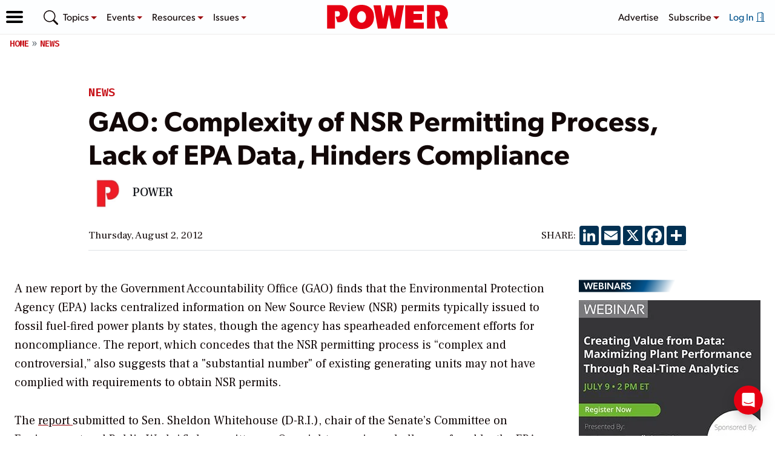

--- FILE ---
content_type: text/html; charset=utf-8
request_url: https://www.google.com/recaptcha/api2/aframe
body_size: 269
content:
<!DOCTYPE HTML><html><head><meta http-equiv="content-type" content="text/html; charset=UTF-8"></head><body><script nonce="oqwxLy5OZS6LDWYDyzddug">/** Anti-fraud and anti-abuse applications only. See google.com/recaptcha */ try{var clients={'sodar':'https://pagead2.googlesyndication.com/pagead/sodar?'};window.addEventListener("message",function(a){try{if(a.source===window.parent){var b=JSON.parse(a.data);var c=clients[b['id']];if(c){var d=document.createElement('img');d.src=c+b['params']+'&rc='+(localStorage.getItem("rc::a")?sessionStorage.getItem("rc::b"):"");window.document.body.appendChild(d);sessionStorage.setItem("rc::e",parseInt(sessionStorage.getItem("rc::e")||0)+1);localStorage.setItem("rc::h",'1768795624193');}}}catch(b){}});window.parent.postMessage("_grecaptcha_ready", "*");}catch(b){}</script></body></html>

--- FILE ---
content_type: application/javascript; charset=utf-8
request_url: https://cdn.jsdelivr.net/combine/npm/addsearch-js-client@0.8/dist/addsearch-js-client.min.js,npm/addsearch-search-ui@0.8/dist/addsearch-search-ui.min.js?ver=2.0.12
body_size: 81176
content:
/**
 * Combined by jsDelivr.
 * Original files:
 * - /npm/addsearch-js-client@0.8.16/dist/addsearch-js-client.min.js
 * - /npm/addsearch-search-ui@0.8.15/dist/addsearch-search-ui.min.js
 *
 * Do NOT use SRI with dynamically generated files! More information: https://www.jsdelivr.com/using-sri-with-dynamic-files
 */
/*! addsearch-js-client 0.8.16 */(()=>{var t={610:(t,e,n)=>{"use strict";function r(t,e){var n=Object.keys(t);if(Object.getOwnPropertySymbols){var r=Object.getOwnPropertySymbols(t);e&&(r=r.filter((function(e){return Object.getOwnPropertyDescriptor(t,e).enumerable}))),n.push.apply(n,r)}return n}function i(t){for(var e=1;e<arguments.length;e++){var n=null!=arguments[e]?arguments[e]:{};e%2?r(Object(n),!0).forEach((function(e){s(t,e,n[e])})):Object.getOwnPropertyDescriptors?Object.defineProperties(t,Object.getOwnPropertyDescriptors(n)):r(Object(n)).forEach((function(e){Object.defineProperty(t,e,Object.getOwnPropertyDescriptor(n,e))}))}return t}function s(t,e,n){return(e=function(t){var e=function(t,e){if("object"!=typeof t||!t)return t;var n=t[Symbol.toPrimitive];if(void 0!==n){var r=n.call(t,e||"default");if("object"!=typeof r)return r;throw new TypeError("@@toPrimitive must return a primitive value.")}return("string"===e?String:Number)(t)}(t,"string");return"symbol"==typeof e?e:e+""}(e))in t?Object.defineProperty(t,e,{value:n,enumerable:!0,configurable:!0,writable:!0}):t[e]=n,t}const o=n(425).default,a=o.create(),u=o.create();t.exports={apiInstance:a,statsInstance:u,setRequestInterceptor:(t,e)=>{("searchApi"===e?a:u).interceptors.request.use((e=>{const n=t({url:e.url,headers:e.headers});return e=i(i({},e),n)}),(function(t){return Promise.reject(t)}))}}},804:(t,e,n)=>{"use strict";n(964).polyfill();const r=n(610).apiInstance;var i=function(t,e,n,s,o,a,u,c){var f=function(t,e){return t||!1===t?"&"+e+"="+t:""};if("search"===n||"conversational-search"===n||"suggest"===n||"autocomplete"===n||"recommend"===n){var l="",h="",d=null,p=null;if("search"===n){p=n,l=s.keyword,l=s.enableLogicalOperators?l.replace(/ and /g," AND ").replace(/ or /g," OR ").replace(/ not /g," NOT "):l.replace(/ AND /g," and ").replace(/ OR /g," or ").replace(/ NOT /g," not "),l=encodeURIComponent(l);var g=s.fuzzy;if("retry"===g&&(g=!0===a),h=f(s.lang,"lang")+f(g,"fuzzy")+f(s.collectAnalytics,"collectAnalytics")+f(s.postfixWildcard,"postfixWildcard")+f(s.categories,"categories")+f(s.priceFromCents,"priceFromCents")+f(s.priceToCents,"priceToCents")+f(s.dateFrom,"dateFrom")+f(s.dateTo,"dateTo")+f(s.paging.page,"page")+f(s.paging.pageSize,"limit")+f(s.shuffleAndLimitTo,"shuffleAndLimitTo")+f(s.jwt,"jwt")+f(s.resultType,"resultType")+f(s.userToken,"userToken")+f(s.numFacets,"numFacets")+f(s.cacheResponseTime,"cacheResponseWithTtlSeconds")+f(s.searchOperator,"defaultOperator")+f(s.analyticsTag,"analyticsTag"),Array.isArray(s.paging.sortBy)?s.paging.sortBy.forEach((function(t,e){h=h+f(t,"sort")+f(s.paging.sortOrder[e],"order")})):h=h+f(s.paging.sortBy,"sort")+f(s.paging.sortOrder,"order"),s.customFieldFilters)for(let t=0;t<s.customFieldFilters.length;t++)h=h+"&customField="+s.customFieldFilters[t];if(s.facetFields)for(let t=0;t<s.facetFields.length;t++)h=h+"&facet="+s.facetFields[t];if(s.rangeFacets&&(h=h+"&rangeFacets="+encodeURIComponent(JSON.stringify(s.rangeFacets))),s.hierarchicalFacetSetting&&(h=h+"&hierarchicalFacets="+encodeURIComponent(JSON.stringify(s.hierarchicalFacetSetting))),s.statsFields)for(var y=0;y<s.statsFields.length;y++)h=h+"&fieldStat="+s.statsFields[y];if(s.personalizationEvents&&Array.isArray(s.personalizationEvents))for(let t=0;t<s.personalizationEvents.length;t++){var m=s.personalizationEvents[t],b=Object.keys(m);h=h+"&personalizationEvent="+encodeURIComponent(b+"="+m[b])}u?h=h+"&filter="+encodeURIComponent(JSON.stringify(u)):s.filterObject&&(h=h+"&filter="+encodeURIComponent(JSON.stringify(s.filterObject))),d="https://"+t+"/v1/"+p+"/"+e+"?term="+l+h}else"conversational-search"===n?r.post("https://api.addsearch.com/v2/indices/".concat(e,"/conversations"),{question:s.keyword}).then((function(t){t.data.response?o(t.data.response):o({error:{response:500,message:"Could not get conversational search response in the expected data format"}})})).catch((function(t){console.error(t),o({error:{response:500,message:"invalid server response"}})})):"suggest"===n?(p=n,h=f(s.suggestionsSize,"size")+f(s.lang,"language"),l=s.suggestionsPrefix,d="https://"+t+"/v1/"+p+"/"+e+"?term="+l+h):"autocomplete"===n?(p="autocomplete/document-field",h=f(s.autocomplete.field,"source")+f(s.autocomplete.size,"size"),l=s.autocomplete.prefix,d="https://"+t+"/v1/"+p+"/"+e+"?term="+l+h):"recommend"===n&&("RELATED_ITEMS"===c.type?(h=f(c.itemId,"itemId"),p="recommendations/index/"+e+"/block/"+c.blockId+"?"+h):"FREQUENTLY_BOUGHT_TOGETHER"===c.type&&(h=f(c.itemId,"itemId"),p="recommendations/"+e+"?configurationKey="+c.configurationKey+h),d="https://"+t+"/v1/"+p);"conversational-search"!==n&&r.get(d).then((function(r){var u=r.data;if("search"===n&&"retry"===s.fuzzy&&0===u.total_hits&&!0!==a)i(t,e,n,s,o,!0);else{if(!0===a){var c=s.paging.pageSize;u.total_hits>=c&&(u.total_hits=c)}o(u)}})).catch((function(t){console.error(t),o({error:{response:500,message:"invalid server response"}})}))}else o({error:{response:400,message:"invalid query type"}})};t.exports=i},374:t=>{t.exports={setCookie:function(t,e,n){if("undefined"==typeof document)return;const r=new Date;r.setTime(r.getTime()+24*n*60*60*1e3);let i="expires="+r.toUTCString();document.cookie=t+"="+e+";"+i+";path=/"},getCookie:function(t){if("undefined"==typeof document)return;let e=t+"=",n=decodeURIComponent(document.cookie).split(";");for(let t=0;t<n.length;t++){let r=n[t];for(;" "===r.charAt(0);)r=r.substring(1);if(0===r.indexOf(e))return r.substring(e.length,r.length)}},deleteCookie:function(t){"undefined"!=typeof document&&(document.cookie=t+"=; Path=/; Expires=Thu, 01 Jan 2000 00:00:01 GMT;")}}},954:(t,e,n)=>{"use strict";var r=n(804),i=n(606),s=n(881),o=n(217),a=n(60),u=n(768),c=n(374),f=n(610).setRequestInterceptor,l="api.addsearch.com",h="addsearchUserToken";t.exports=function(t,e){this.sitekey=t,this.privatekey=e,this.apiHostname=l,this.statsApiHostname=l,this.settings=new o,this.sessionId=("a-"+1e8*Math.random()).substring(0,10),this.userTokenInPersonalization=c.getCookie(h)||a.generateUUID(),this.search=function(t,e){var n=null,i=null;if(t&&a.isFunction(e))n=t,i=e;else if(!e&&a.isFunction(t))n=this.settings.getSettings().keyword,i=t;else{if(!this.settings.getSettings().callback)throw"Illegal search parameters. Should be (keyword, callbackFunction) or (callbackFunction)";n=this.settings.getSettings().keyword,i=this.settings.getSettings().callback}this.settings.setCallback(i),this.settings.setKeyword(n),this.throttledSearchFetch||(this.throttledSearchFetch=u(this.settings.getSettings().throttleTimeMs,r)),this.throttledSearchFetch(this.apiHostname,this.sitekey,"search",this.settings.getSettings(),i)},this.conversationalSearch=function(t,e){this.settings.setCallback(e),this.settings.setKeyword(t),this.throttledConversationalSearchFetch||(this.throttledConversationalSearchFetch=u(this.settings.getSettings().throttleTimeMs,r)),this.throttledConversationalSearchFetch(this.apiHostname,this.sitekey,"conversational-search",this.settings.getSettings(),e)},this.suggestions=function(t,e){if(!t||!e||!a.isFunction(e))throw"Illegal suggestions parameters. Should be (prefix, callbackFunction)";this.settings.setSuggestionsPrefix(t),this.throttledSuggestionsFetch||(this.throttledSuggestionsFetch=u(this.settings.getSettings().throttleTimeMs,r)),this.throttledSuggestionsFetch(this.apiHostname,this.sitekey,"suggest",this.settings.getSettings(),e)},this.autocomplete=function(t,e,n){if(!(t&&e&&n&&a.isFunction(n)))throw"Illegal autocomplete parameters. Should be (field, prefix, callbackFunction)";this.settings.setAutocompleteParams(t,e),this.throttledAutocompleteFetch||(this.throttledAutocompleteFetch=u(this.settings.getSettings().throttleTimeMs,r)),this.throttledAutocompleteFetch(this.apiHostname,this.sitekey,"autocomplete",this.settings.getSettings(),n)},this.fetchCustomApi=function(t,e,n){var i=Object.assign({},this.settings.getSettings());i.facetFields=i.facetFields.filter((e=>t===e)),r(this.apiHostname,this.sitekey,"search",i,n,null,e)},this.fetchRangeFacets=function(t,e,n){var i=Object.assign({},this.settings.getSettings());i.rangeFacets||(i.rangeFacets=[]),i.rangeFacets.push({field:t.field,ranges:t.ranges}),r(this.apiHostname,this.sitekey,"search",i,n,null,e)},this.recommendations=function(t,e){if(!t||!e||!a.isFunction(e))throw"Illegal recommendations parameters. Should be (options, callbackFunction)";this.throttledSuggestionsFetch||(this.throttledSuggestionsFetch=u(this.settings.getSettings().throttleTimeMs,r)),this.throttledSuggestionsFetch(this.apiHostname,this.sitekey,"recommend",null,e,!1,null,t)},this.getDocument=function(t){return i.getDocument(this.apiHostname,this.sitekey,this.privatekey,t)},this.saveDocument=function(t){return i.saveDocument(this.apiHostname,this.sitekey,this.privatekey,t)},this.saveDocumentsBatch=function(t){if(!t||!t.documents||!Array.isArray(t.documents))throw"Please provide an array of documents: {documents: []}";return i.saveDocumentsBatch(this.apiHostname,this.sitekey,this.privatekey,t)},this.deleteDocument=function(t){return i.deleteDocument(this.apiHostname,this.sitekey,this.privatekey,t)},this.deleteDocumentsBatch=function(t){if(!t||!t.documents||!Array.isArray(t.documents))throw"Please provide an array of document ids: {documents: []}";return i.deleteDocumentsBatch(this.apiHostname,this.sitekey,this.privatekey,t)},this.setApiHostname=function(t,e){e&&e.statsApiRequestOnly||(this.apiHostname=t),e&&e.searchApiRequestOnly||(this.statsApiHostname=t)},this.getSettings=function(){return this.settings.getSettings()},this.setLanguage=function(t){this.settings.setLanguage(t)},this.setCategoryFilters=function(t){this.settings.setCategoryFilters(t)},this.addCustomFieldFilter=function(t,e){this.settings.addCustomFieldFilter(t,e)},this.removeCustomFieldFilter=function(t,e){this.settings.removeCustomFieldFilter(t,e)},this.setPriceRangeFilter=function(t,e){this.settings.setPriceRangeFilter(t,e)},this.setDateFilter=function(t,e){this.settings.setDateFilter(t,e)},this.setJWT=function(t){this.settings.setJWT(t)},this.setUserToken=function(t){this.settings.setUserToken(t)},this.setPaging=function(t,e,n,r){this.settings.setPaging(t,e,n,r)},this.nextPage=function(){this.settings.nextPage()},this.previousPage=function(){this.settings.previousPage()},this.setSuggestionsSize=function(t){this.settings.setSuggestionsSize(t)},this.setAutocompleteSize=function(t){this.settings.setAutocompleteSize(t)},this.addFacetField=function(t){this.settings.addFacetField(t)},this.addHierarchicalFacetSetting=function(t){this.settings.addHierarchicalFacetSetting(t)},this.addRangeFacet=function(t,e){this.settings.addRangeFacet(t,e)},this.addStatsField=function(t){this.settings.addStatsField(t)},this.setNumberOfFacets=function(t){this.settings.setNumberOfFacets(t)},this.setResultType=function(t){this.settings.setResultType(t)},this.setPersonalizationEvents=function(t){this.settings.setPersonalizationEvents(t)},this.setFilterObject=function(t){this.settings.setFilterObject(t)},this.setShuffleAndLimitTo=function(t){this.settings.setShuffleAndLimitTo(t)},this.setFuzzyMatch=function(t){this.settings.setFuzzyMatch(t)},this.setPostfixWildcard=function(t){this.settings.setPostfixWildcard(t)},this.setCacheResponseTime=function(t){this.settings.setCacheResponseTime(t)},this.setCollectAnalytics=function(t){this.settings.setCollectAnalytics(t)},this.setAnalyticsTag=function(t){this.settings.setAnalyticsTag(t)},this.setThrottleTime=function(t){this.settings.setThrottleTime(t)},this.setStatsSessionId=function(t){this.sessionId=t,this.userTokenInPersonalization=t,this.useStatsSessionId=!0},this.getStatsSessionId=function(){return this.sessionId},this.enableLogicalOperators=function(t){this.settings.enableLogicalOperators(t)},this.setSearchOperator=function(t){this.settings.setSearchOperator(t)},this.sendStatsEvent=function(t,e,r){var i=!this.useStatsSessionId&&n&&d;if(i&&!c.getCookie(h)&&c.setCookie(h,this.userTokenInPersonalization,p),"search"===t){let t={action:"search",session:i?this.userTokenInPersonalization:this.sessionId,keyword:e,numberOfResults:r.numberOfResults,tag:this.getSettings().analyticsTag};s(this.statsApiHostname,this.sitekey,t,this.settings.getSettings().statsRequestIntercepted)}else{if("click"!==t)throw"Illegal sendStatsEvent type parameters. Should be search or click)";{let t={action:"click",session:i?this.userTokenInPersonalization:this.sessionId,keyword:e,docid:r.documentId,position:r.position,tag:this.getSettings().analyticsTag};s(this.statsApiHostname,this.sitekey,t,this.settings.getSettings().statsRequestIntercepted)}}};var n=!1,d=!1,p=180;this.getUserTokenInPersonalization=function(){return this.userTokenInPersonalization},this.enablePersonalizationTracking=function(t,e){n=!!t,e&&(p=e)},this.consentAddSearchCookie=function(t){d=!!t},this.setApiRequestInterceptor=function(t){let e=arguments.length>1&&void 0!==arguments[1]?arguments[1]:{};if("function"!=typeof t)return void window.console.error("API interceptor must be a function");const{searchApiRequestOnly:n=!1,statsApiRequestOnly:r=!1}=e;n||r?(n&&f(t,"searchApi"),r&&(f(t,"statsApi"),this.settings.setStatsRequestIntercepted(!0))):(f(t,"searchApi"),f(t,"statsApi"),this.settings.setStatsRequestIntercepted(!0))},this.searchResultClicked=function(t,e){this.sendStatsEvent("click",this.settings.getSettings().keyword,{documentId:t,position:e})}}},606:(t,e,n)=>{"use strict";const r=n(60),i=n(964).Promise,s=n(425).default,o=function(t,e){return{Authorization:"Basic "+r.base64(t+":"+e),"Content-Type":"application/json"}};t.exports={getDocument:function(t,e,n,r){return new i(((i,a)=>{s.get("https://"+t+"/v2/indices/"+e+"/documents/"+r,{headers:o(e,n)}).then((t=>{200==t.status?i(t.data):a({status:t.status,text:t.statusText})})).catch((t=>{a({status:400,text:t})}))}))},saveDocument:function(t,e,n,r){const a=r.id||r.url;return new i(((i,u)=>{s({url:"https://"+t+"/v2/indices/"+e+"/documents/",method:a?"put":"post",headers:o(e,n),data:r}).then((t=>{202==t.status?i({status:t.status,text:t.statusText}):u({status:t.status,text:t.statusText})})).catch((t=>{u({status:400,text:t})}))}))},saveDocumentsBatch:function(t,e,n,r){return new i(((i,a)=>{s({method:"put",url:"https://"+t+"/v2/indices/"+e+"/documents:batch",headers:o(e,n),data:r}).then((t=>{202==t.status?i({status:t.status,text:t.statusText}):a({status:t.status,text:t.statusText})})).catch((t=>{a({status:400,text:t})}))}))},deleteDocument:function(t,e,n,r){return new i(((i,a)=>{s.delete("https://"+t+"/v2/indices/"+e+"/documents/"+r,{headers:o(e,n)}).then((t=>{202==t.status?i({status:t.status,text:t.statusText}):a({status:t.status,text:t.statusText})})).catch((t=>{a({status:400,text:t})}))}))},deleteDocumentsBatch:function(t,e,n,r){return new i(((i,a)=>{s.delete("https://"+t+"/v2/indices/"+e+"/documents:batch",{headers:o(e,n),data:r}).then((t=>{202==t.status?i({status:t.status,text:t.statusText}):a({status:t.status,text:t.statusText})})).catch((t=>{a({status:400,text:t})}))}))}}},217:(t,e,n)=>{"use strict";var r=n(60);t.exports=function(){this.settings={keyword:"*",callback:null,throttleTimeMs:200,fuzzy:"auto",paging:{page:1,pageSize:10,sortBy:"relevance",sortOrder:"desc"},customFieldFilters:[],userToken:null,suggestionsSize:10,facetFields:[],autocomplete:{size:10},searchOperator:null,enableLogicalOperators:!1,cacheResponseTime:null,statsRequestIntercepted:!1},this.getSettings=function(){return this.settings},this.setKeyword=function(t){this.settings.keyword=t||"*"},this.setCallback=function(t){this.settings.callback=t},this.setThrottleTime=function(t){this.settings.throttleTimeMs=t},this.setSuggestionsPrefix=function(t){this.settings.suggestionsPrefix=t},this.setSuggestionsSize=function(t){this.settings.suggestionsSize=t},this.setAutocompleteSize=function(t){this.settings.autocomplete.size=t},this.setAutocompleteParams=function(t,e){this.settings.autocomplete.field=t,this.settings.autocomplete.prefix=e},this.setLanguage=function(t){var e;if(Intl&&Intl.Locale)try{e=new Intl.Locale(t).language}catch(t){throw'use accepted language code provided by ECMAScript Internationalization API (e.g. "en", "en-GB")'}else e=t;if(e&&2!==e.length)throw'use 2-char/4-char language code (e.g. "en", "en-GB")';this.settings.lang=e},this.setFuzzyMatch=function(t){if(!0!==t&&!1!==t&&"auto"!==t&&"retry"!==t)throw"fuzzy matching can be true, false, 'auto', or 'retry'";this.settings.fuzzy=t},this.enableLogicalOperators=function(t){this.settings.enableLogicalOperators=t},this.setCacheResponseTime=function(t){this.settings.cacheResponseTime=t},this.setPostfixWildcard=function(t){this.settings.postfixWildcard=t},this.setCollectAnalytics=function(t){this.settings.collectAnalytics=t},this.setAnalyticsTag=function(t){this.settings.analyticsTag=t},this.setCategoryFilters=function(t){this.settings.categories=t},this.setFilterObject=function(t){this.settings.filterObject=t},this.setPriceRangeFilter=function(t,e){this.settings.priceFromCents=t,this.settings.priceToCents=e},this.addCustomFieldFilter=function(t,e){var n=encodeURIComponent(t+"="+e);-1===this.settings.customFieldFilters.indexOf(n)&&this.settings.customFieldFilters.push(n)},this.removeCustomFieldFilter=function(t,e){var n=!1,r=encodeURIComponent(t+"="+e);e||(n=!0,r=encodeURIComponent(t+"="));for(var i=this.settings.customFieldFilters.length;i>0;i--){var s=this.settings.customFieldFilters[i-1];(n&&0===s.indexOf(r)||s===r)&&this.settings.customFieldFilters.splice(i-1,1)}},this.setDateFilter=function(t,e){this.settings.dateFrom=t,this.settings.dateTo=e},this.setKeyword=function(t){this.settings.keyword=t||"*"},this.setJWT=function(t){this.settings.jwt=t},this.setUserToken=function(t){this.settings.userToken=t},this.setPersonalizationEvents=function(t){this.settings.personalizationEvents=t},this.setResultType=function(t){this.settings.resultType=t},this.addFacetField=function(t){-1===this.settings.facetFields.indexOf(t)&&this.settings.facetFields.push(t)},this.addHierarchicalFacetSetting=function(t){this.settings.hierarchicalFacetSetting=t},this.addRangeFacet=function(t,e){this.settings.rangeFacets||(this.settings.rangeFacets=[]),this.settings.rangeFacets.push({field:t,ranges:e})},this.addStatsField=function(t){this.settings.statsFields||(this.settings.statsFields=[]),-1===this.settings.statsFields.indexOf(t)&&this.settings.statsFields.push(t)},this.setNumberOfFacets=function(t){this.settings.numFacets=t},this.setPaging=function(t,e,n,i){r.validateSetPagingParams(t,e,n,i),this.settings.paging.page=t,this.settings.paging.pageSize=e,this.settings.paging.sortBy=n,this.settings.paging.sortOrder=i},this.setShuffleAndLimitTo=function(t){this.settings.shuffleAndLimitTo=t},this.nextPage=function(){this.settings.paging.page=this.settings.paging.page+1},this.previousPage=function(){this.settings.paging.page>0&&(this.settings.paging.page=this.settings.paging.page-1)},this.setSearchOperator=function(t){if("and"!==t&&"or"!==t)throw"operator must be 'and' || 'or'";this.settings.searchOperator=t},this.setStatsRequestIntercepted=function(t){this.settings.statsRequestIntercepted=t}}},881:(t,e,n)=>{"use strict";n(964).polyfill();const r=n(610).statsInstance;t.exports=function(t,e,n,i){"undefined"!=typeof window&&window.navigator&&window.navigator.sendBeacon&&!i?navigator.sendBeacon("https://"+t+"/v1/stats/"+e+"/",JSON.stringify(n)):r.post("https://"+t+"/v1/stats/"+e+"/",n,{headers:{"Content-Type":"text/plain"}})}},768:t=>{t.exports=function(t,e){var n,r=0;return function(){var i=this,s=Date.now()-r,o=arguments;function a(){r=Date.now(),e.apply(i,o)}n&&clearTimeout(n),s>t?a():n=setTimeout(a,t-s)}}},60:(t,e,n)=>{const r=n(287).hp,{v4:i}=n(831);t.exports={isFunction:function(t){return t&&"[object Function]"==={}.toString.call(t)},base64:function(t){return n.g.window={},window&&window.btoa?window.btoa(t):r?r.from(t).toString("base64"):void 0},validateSetPagingParams:function(t,e,n,r){if(t<1)throw"page must be 1 or bigger";if(e<1||e>300)throw"pageSize must be 1-300";if(!n||!r)throw"invalid values for sortBy or sortOrder: "+n+", "+r;if(!("string"==typeof n&&"string"==typeof r||Array.isArray(n)&&Array.isArray(r)))throw"sortBy and sortOrder must have the same type: string or Array";if(Array.isArray(n)&&n.length!==r.length)throw"sortBy and sortOrder must have the same size";if("string"==typeof r&&"asc"!==r&&"desc"!==r)throw"sortOrder must be asc or desc";if(Array.isArray(r)&&r.filter((function(t){return"desc"!==t&&"asc"!==t})).length>0)throw"all values of sortOrder array must be asc or desc"},generateUUID:function(){return i().replace(/-/g,"")}}},526:(t,e)=>{"use strict";e.byteLength=function(t){var e=a(t),n=e[0],r=e[1];return 3*(n+r)/4-r},e.toByteArray=function(t){var e,n,s=a(t),o=s[0],u=s[1],c=new i(function(t,e,n){return 3*(e+n)/4-n}(0,o,u)),f=0,l=u>0?o-4:o;for(n=0;n<l;n+=4)e=r[t.charCodeAt(n)]<<18|r[t.charCodeAt(n+1)]<<12|r[t.charCodeAt(n+2)]<<6|r[t.charCodeAt(n+3)],c[f++]=e>>16&255,c[f++]=e>>8&255,c[f++]=255&e;2===u&&(e=r[t.charCodeAt(n)]<<2|r[t.charCodeAt(n+1)]>>4,c[f++]=255&e);1===u&&(e=r[t.charCodeAt(n)]<<10|r[t.charCodeAt(n+1)]<<4|r[t.charCodeAt(n+2)]>>2,c[f++]=e>>8&255,c[f++]=255&e);return c},e.fromByteArray=function(t){for(var e,r=t.length,i=r%3,s=[],o=16383,a=0,c=r-i;a<c;a+=o)s.push(u(t,a,a+o>c?c:a+o));1===i?(e=t[r-1],s.push(n[e>>2]+n[e<<4&63]+"==")):2===i&&(e=(t[r-2]<<8)+t[r-1],s.push(n[e>>10]+n[e>>4&63]+n[e<<2&63]+"="));return s.join("")};for(var n=[],r=[],i="undefined"!=typeof Uint8Array?Uint8Array:Array,s="ABCDEFGHIJKLMNOPQRSTUVWXYZabcdefghijklmnopqrstuvwxyz0123456789+/",o=0;o<64;++o)n[o]=s[o],r[s.charCodeAt(o)]=o;function a(t){var e=t.length;if(e%4>0)throw new Error("Invalid string. Length must be a multiple of 4");var n=t.indexOf("=");return-1===n&&(n=e),[n,n===e?0:4-n%4]}function u(t,e,r){for(var i,s,o=[],a=e;a<r;a+=3)i=(t[a]<<16&16711680)+(t[a+1]<<8&65280)+(255&t[a+2]),o.push(n[(s=i)>>18&63]+n[s>>12&63]+n[s>>6&63]+n[63&s]);return o.join("")}r["-".charCodeAt(0)]=62,r["_".charCodeAt(0)]=63},287:(t,e,n)=>{"use strict";const r=n(526),i=n(251),s="function"==typeof Symbol&&"function"==typeof Symbol.for?Symbol.for("nodejs.util.inspect.custom"):null;e.hp=u,e.IS=50;const o=2147483647;function a(t){if(t>o)throw new RangeError('The value "'+t+'" is invalid for option "size"');const e=new Uint8Array(t);return Object.setPrototypeOf(e,u.prototype),e}function u(t,e,n){if("number"==typeof t){if("string"==typeof e)throw new TypeError('The "string" argument must be of type string. Received type number');return l(t)}return c(t,e,n)}function c(t,e,n){if("string"==typeof t)return function(t,e){"string"==typeof e&&""!==e||(e="utf8");if(!u.isEncoding(e))throw new TypeError("Unknown encoding: "+e);const n=0|g(t,e);let r=a(n);const i=r.write(t,e);i!==n&&(r=r.slice(0,i));return r}(t,e);if(ArrayBuffer.isView(t))return function(t){if(G(t,Uint8Array)){const e=new Uint8Array(t);return d(e.buffer,e.byteOffset,e.byteLength)}return h(t)}(t);if(null==t)throw new TypeError("The first argument must be one of type string, Buffer, ArrayBuffer, Array, or Array-like Object. Received type "+typeof t);if(G(t,ArrayBuffer)||t&&G(t.buffer,ArrayBuffer))return d(t,e,n);if("undefined"!=typeof SharedArrayBuffer&&(G(t,SharedArrayBuffer)||t&&G(t.buffer,SharedArrayBuffer)))return d(t,e,n);if("number"==typeof t)throw new TypeError('The "value" argument must not be of type number. Received type number');const r=t.valueOf&&t.valueOf();if(null!=r&&r!==t)return u.from(r,e,n);const i=function(t){if(u.isBuffer(t)){const e=0|p(t.length),n=a(e);return 0===n.length||t.copy(n,0,0,e),n}if(void 0!==t.length)return"number"!=typeof t.length||Y(t.length)?a(0):h(t);if("Buffer"===t.type&&Array.isArray(t.data))return h(t.data)}(t);if(i)return i;if("undefined"!=typeof Symbol&&null!=Symbol.toPrimitive&&"function"==typeof t[Symbol.toPrimitive])return u.from(t[Symbol.toPrimitive]("string"),e,n);throw new TypeError("The first argument must be one of type string, Buffer, ArrayBuffer, Array, or Array-like Object. Received type "+typeof t)}function f(t){if("number"!=typeof t)throw new TypeError('"size" argument must be of type number');if(t<0)throw new RangeError('The value "'+t+'" is invalid for option "size"')}function l(t){return f(t),a(t<0?0:0|p(t))}function h(t){const e=t.length<0?0:0|p(t.length),n=a(e);for(let r=0;r<e;r+=1)n[r]=255&t[r];return n}function d(t,e,n){if(e<0||t.byteLength<e)throw new RangeError('"offset" is outside of buffer bounds');if(t.byteLength<e+(n||0))throw new RangeError('"length" is outside of buffer bounds');let r;return r=void 0===e&&void 0===n?new Uint8Array(t):void 0===n?new Uint8Array(t,e):new Uint8Array(t,e,n),Object.setPrototypeOf(r,u.prototype),r}function p(t){if(t>=o)throw new RangeError("Attempt to allocate Buffer larger than maximum size: 0x"+o.toString(16)+" bytes");return 0|t}function g(t,e){if(u.isBuffer(t))return t.length;if(ArrayBuffer.isView(t)||G(t,ArrayBuffer))return t.byteLength;if("string"!=typeof t)throw new TypeError('The "string" argument must be one of type string, Buffer, or ArrayBuffer. Received type '+typeof t);const n=t.length,r=arguments.length>2&&!0===arguments[2];if(!r&&0===n)return 0;let i=!1;for(;;)switch(e){case"ascii":case"latin1":case"binary":return n;case"utf8":case"utf-8":return J(t).length;case"ucs2":case"ucs-2":case"utf16le":case"utf-16le":return 2*n;case"hex":return n>>>1;case"base64":return K(t).length;default:if(i)return r?-1:J(t).length;e=(""+e).toLowerCase(),i=!0}}function y(t,e,n){let r=!1;if((void 0===e||e<0)&&(e=0),e>this.length)return"";if((void 0===n||n>this.length)&&(n=this.length),n<=0)return"";if((n>>>=0)<=(e>>>=0))return"";for(t||(t="utf8");;)switch(t){case"hex":return I(this,e,n);case"utf8":case"utf-8":return R(this,e,n);case"ascii":return F(this,e,n);case"latin1":case"binary":return B(this,e,n);case"base64":return T(this,e,n);case"ucs2":case"ucs-2":case"utf16le":case"utf-16le":return U(this,e,n);default:if(r)throw new TypeError("Unknown encoding: "+t);t=(t+"").toLowerCase(),r=!0}}function m(t,e,n){const r=t[e];t[e]=t[n],t[n]=r}function b(t,e,n,r,i){if(0===t.length)return-1;if("string"==typeof n?(r=n,n=0):n>2147483647?n=2147483647:n<-2147483648&&(n=-2147483648),Y(n=+n)&&(n=i?0:t.length-1),n<0&&(n=t.length+n),n>=t.length){if(i)return-1;n=t.length-1}else if(n<0){if(!i)return-1;n=0}if("string"==typeof e&&(e=u.from(e,r)),u.isBuffer(e))return 0===e.length?-1:w(t,e,n,r,i);if("number"==typeof e)return e&=255,"function"==typeof Uint8Array.prototype.indexOf?i?Uint8Array.prototype.indexOf.call(t,e,n):Uint8Array.prototype.lastIndexOf.call(t,e,n):w(t,[e],n,r,i);throw new TypeError("val must be string, number or Buffer")}function w(t,e,n,r,i){let s,o=1,a=t.length,u=e.length;if(void 0!==r&&("ucs2"===(r=String(r).toLowerCase())||"ucs-2"===r||"utf16le"===r||"utf-16le"===r)){if(t.length<2||e.length<2)return-1;o=2,a/=2,u/=2,n/=2}function c(t,e){return 1===o?t[e]:t.readUInt16BE(e*o)}if(i){let r=-1;for(s=n;s<a;s++)if(c(t,s)===c(e,-1===r?0:s-r)){if(-1===r&&(r=s),s-r+1===u)return r*o}else-1!==r&&(s-=s-r),r=-1}else for(n+u>a&&(n=a-u),s=n;s>=0;s--){let n=!0;for(let r=0;r<u;r++)if(c(t,s+r)!==c(e,r)){n=!1;break}if(n)return s}return-1}function v(t,e,n,r){n=Number(n)||0;const i=t.length-n;r?(r=Number(r))>i&&(r=i):r=i;const s=e.length;let o;for(r>s/2&&(r=s/2),o=0;o<r;++o){const r=parseInt(e.substr(2*o,2),16);if(Y(r))return o;t[n+o]=r}return o}function E(t,e,n,r){return V(J(e,t.length-n),t,n,r)}function S(t,e,n,r){return V(function(t){const e=[];for(let n=0;n<t.length;++n)e.push(255&t.charCodeAt(n));return e}(e),t,n,r)}function O(t,e,n,r){return V(K(e),t,n,r)}function A(t,e,n,r){return V(function(t,e){let n,r,i;const s=[];for(let o=0;o<t.length&&!((e-=2)<0);++o)n=t.charCodeAt(o),r=n>>8,i=n%256,s.push(i),s.push(r);return s}(e,t.length-n),t,n,r)}function T(t,e,n){return 0===e&&n===t.length?r.fromByteArray(t):r.fromByteArray(t.slice(e,n))}function R(t,e,n){n=Math.min(t.length,n);const r=[];let i=e;for(;i<n;){const e=t[i];let s=null,o=e>239?4:e>223?3:e>191?2:1;if(i+o<=n){let n,r,a,u;switch(o){case 1:e<128&&(s=e);break;case 2:n=t[i+1],128==(192&n)&&(u=(31&e)<<6|63&n,u>127&&(s=u));break;case 3:n=t[i+1],r=t[i+2],128==(192&n)&&128==(192&r)&&(u=(15&e)<<12|(63&n)<<6|63&r,u>2047&&(u<55296||u>57343)&&(s=u));break;case 4:n=t[i+1],r=t[i+2],a=t[i+3],128==(192&n)&&128==(192&r)&&128==(192&a)&&(u=(15&e)<<18|(63&n)<<12|(63&r)<<6|63&a,u>65535&&u<1114112&&(s=u))}}null===s?(s=65533,o=1):s>65535&&(s-=65536,r.push(s>>>10&1023|55296),s=56320|1023&s),r.push(s),i+=o}return function(t){const e=t.length;if(e<=_)return String.fromCharCode.apply(String,t);let n="",r=0;for(;r<e;)n+=String.fromCharCode.apply(String,t.slice(r,r+=_));return n}(r)}u.TYPED_ARRAY_SUPPORT=function(){try{const t=new Uint8Array(1),e={foo:function(){return 42}};return Object.setPrototypeOf(e,Uint8Array.prototype),Object.setPrototypeOf(t,e),42===t.foo()}catch(t){return!1}}(),u.TYPED_ARRAY_SUPPORT||"undefined"==typeof console||"function"!=typeof console.error||console.error("This browser lacks typed array (Uint8Array) support which is required by `buffer` v5.x. Use `buffer` v4.x if you require old browser support."),Object.defineProperty(u.prototype,"parent",{enumerable:!0,get:function(){if(u.isBuffer(this))return this.buffer}}),Object.defineProperty(u.prototype,"offset",{enumerable:!0,get:function(){if(u.isBuffer(this))return this.byteOffset}}),u.poolSize=8192,u.from=function(t,e,n){return c(t,e,n)},Object.setPrototypeOf(u.prototype,Uint8Array.prototype),Object.setPrototypeOf(u,Uint8Array),u.alloc=function(t,e,n){return function(t,e,n){return f(t),t<=0?a(t):void 0!==e?"string"==typeof n?a(t).fill(e,n):a(t).fill(e):a(t)}(t,e,n)},u.allocUnsafe=function(t){return l(t)},u.allocUnsafeSlow=function(t){return l(t)},u.isBuffer=function(t){return null!=t&&!0===t._isBuffer&&t!==u.prototype},u.compare=function(t,e){if(G(t,Uint8Array)&&(t=u.from(t,t.offset,t.byteLength)),G(e,Uint8Array)&&(e=u.from(e,e.offset,e.byteLength)),!u.isBuffer(t)||!u.isBuffer(e))throw new TypeError('The "buf1", "buf2" arguments must be one of type Buffer or Uint8Array');if(t===e)return 0;let n=t.length,r=e.length;for(let i=0,s=Math.min(n,r);i<s;++i)if(t[i]!==e[i]){n=t[i],r=e[i];break}return n<r?-1:r<n?1:0},u.isEncoding=function(t){switch(String(t).toLowerCase()){case"hex":case"utf8":case"utf-8":case"ascii":case"latin1":case"binary":case"base64":case"ucs2":case"ucs-2":case"utf16le":case"utf-16le":return!0;default:return!1}},u.concat=function(t,e){if(!Array.isArray(t))throw new TypeError('"list" argument must be an Array of Buffers');if(0===t.length)return u.alloc(0);let n;if(void 0===e)for(e=0,n=0;n<t.length;++n)e+=t[n].length;const r=u.allocUnsafe(e);let i=0;for(n=0;n<t.length;++n){let e=t[n];if(G(e,Uint8Array))i+e.length>r.length?(u.isBuffer(e)||(e=u.from(e)),e.copy(r,i)):Uint8Array.prototype.set.call(r,e,i);else{if(!u.isBuffer(e))throw new TypeError('"list" argument must be an Array of Buffers');e.copy(r,i)}i+=e.length}return r},u.byteLength=g,u.prototype._isBuffer=!0,u.prototype.swap16=function(){const t=this.length;if(t%2!=0)throw new RangeError("Buffer size must be a multiple of 16-bits");for(let e=0;e<t;e+=2)m(this,e,e+1);return this},u.prototype.swap32=function(){const t=this.length;if(t%4!=0)throw new RangeError("Buffer size must be a multiple of 32-bits");for(let e=0;e<t;e+=4)m(this,e,e+3),m(this,e+1,e+2);return this},u.prototype.swap64=function(){const t=this.length;if(t%8!=0)throw new RangeError("Buffer size must be a multiple of 64-bits");for(let e=0;e<t;e+=8)m(this,e,e+7),m(this,e+1,e+6),m(this,e+2,e+5),m(this,e+3,e+4);return this},u.prototype.toString=function(){const t=this.length;return 0===t?"":0===arguments.length?R(this,0,t):y.apply(this,arguments)},u.prototype.toLocaleString=u.prototype.toString,u.prototype.equals=function(t){if(!u.isBuffer(t))throw new TypeError("Argument must be a Buffer");return this===t||0===u.compare(this,t)},u.prototype.inspect=function(){let t="";const n=e.IS;return t=this.toString("hex",0,n).replace(/(.{2})/g,"$1 ").trim(),this.length>n&&(t+=" ... "),"<Buffer "+t+">"},s&&(u.prototype[s]=u.prototype.inspect),u.prototype.compare=function(t,e,n,r,i){if(G(t,Uint8Array)&&(t=u.from(t,t.offset,t.byteLength)),!u.isBuffer(t))throw new TypeError('The "target" argument must be one of type Buffer or Uint8Array. Received type '+typeof t);if(void 0===e&&(e=0),void 0===n&&(n=t?t.length:0),void 0===r&&(r=0),void 0===i&&(i=this.length),e<0||n>t.length||r<0||i>this.length)throw new RangeError("out of range index");if(r>=i&&e>=n)return 0;if(r>=i)return-1;if(e>=n)return 1;if(this===t)return 0;let s=(i>>>=0)-(r>>>=0),o=(n>>>=0)-(e>>>=0);const a=Math.min(s,o),c=this.slice(r,i),f=t.slice(e,n);for(let t=0;t<a;++t)if(c[t]!==f[t]){s=c[t],o=f[t];break}return s<o?-1:o<s?1:0},u.prototype.includes=function(t,e,n){return-1!==this.indexOf(t,e,n)},u.prototype.indexOf=function(t,e,n){return b(this,t,e,n,!0)},u.prototype.lastIndexOf=function(t,e,n){return b(this,t,e,n,!1)},u.prototype.write=function(t,e,n,r){if(void 0===e)r="utf8",n=this.length,e=0;else if(void 0===n&&"string"==typeof e)r=e,n=this.length,e=0;else{if(!isFinite(e))throw new Error("Buffer.write(string, encoding, offset[, length]) is no longer supported");e>>>=0,isFinite(n)?(n>>>=0,void 0===r&&(r="utf8")):(r=n,n=void 0)}const i=this.length-e;if((void 0===n||n>i)&&(n=i),t.length>0&&(n<0||e<0)||e>this.length)throw new RangeError("Attempt to write outside buffer bounds");r||(r="utf8");let s=!1;for(;;)switch(r){case"hex":return v(this,t,e,n);case"utf8":case"utf-8":return E(this,t,e,n);case"ascii":case"latin1":case"binary":return S(this,t,e,n);case"base64":return O(this,t,e,n);case"ucs2":case"ucs-2":case"utf16le":case"utf-16le":return A(this,t,e,n);default:if(s)throw new TypeError("Unknown encoding: "+r);r=(""+r).toLowerCase(),s=!0}},u.prototype.toJSON=function(){return{type:"Buffer",data:Array.prototype.slice.call(this._arr||this,0)}};const _=4096;function F(t,e,n){let r="";n=Math.min(t.length,n);for(let i=e;i<n;++i)r+=String.fromCharCode(127&t[i]);return r}function B(t,e,n){let r="";n=Math.min(t.length,n);for(let i=e;i<n;++i)r+=String.fromCharCode(t[i]);return r}function I(t,e,n){const r=t.length;(!e||e<0)&&(e=0),(!n||n<0||n>r)&&(n=r);let i="";for(let r=e;r<n;++r)i+=X[t[r]];return i}function U(t,e,n){const r=t.slice(e,n);let i="";for(let t=0;t<r.length-1;t+=2)i+=String.fromCharCode(r[t]+256*r[t+1]);return i}function x(t,e,n){if(t%1!=0||t<0)throw new RangeError("offset is not uint");if(t+e>n)throw new RangeError("Trying to access beyond buffer length")}function P(t,e,n,r,i,s){if(!u.isBuffer(t))throw new TypeError('"buffer" argument must be a Buffer instance');if(e>i||e<s)throw new RangeError('"value" argument is out of bounds');if(n+r>t.length)throw new RangeError("Index out of range")}function C(t,e,n,r,i){q(e,r,i,t,n,7);let s=Number(e&BigInt(4294967295));t[n++]=s,s>>=8,t[n++]=s,s>>=8,t[n++]=s,s>>=8,t[n++]=s;let o=Number(e>>BigInt(32)&BigInt(4294967295));return t[n++]=o,o>>=8,t[n++]=o,o>>=8,t[n++]=o,o>>=8,t[n++]=o,n}function j(t,e,n,r,i){q(e,r,i,t,n,7);let s=Number(e&BigInt(4294967295));t[n+7]=s,s>>=8,t[n+6]=s,s>>=8,t[n+5]=s,s>>=8,t[n+4]=s;let o=Number(e>>BigInt(32)&BigInt(4294967295));return t[n+3]=o,o>>=8,t[n+2]=o,o>>=8,t[n+1]=o,o>>=8,t[n]=o,n+8}function k(t,e,n,r,i,s){if(n+r>t.length)throw new RangeError("Index out of range");if(n<0)throw new RangeError("Index out of range")}function L(t,e,n,r,s){return e=+e,n>>>=0,s||k(t,0,n,4),i.write(t,e,n,r,23,4),n+4}function N(t,e,n,r,s){return e=+e,n>>>=0,s||k(t,0,n,8),i.write(t,e,n,r,52,8),n+8}u.prototype.slice=function(t,e){const n=this.length;(t=~~t)<0?(t+=n)<0&&(t=0):t>n&&(t=n),(e=void 0===e?n:~~e)<0?(e+=n)<0&&(e=0):e>n&&(e=n),e<t&&(e=t);const r=this.subarray(t,e);return Object.setPrototypeOf(r,u.prototype),r},u.prototype.readUintLE=u.prototype.readUIntLE=function(t,e,n){t>>>=0,e>>>=0,n||x(t,e,this.length);let r=this[t],i=1,s=0;for(;++s<e&&(i*=256);)r+=this[t+s]*i;return r},u.prototype.readUintBE=u.prototype.readUIntBE=function(t,e,n){t>>>=0,e>>>=0,n||x(t,e,this.length);let r=this[t+--e],i=1;for(;e>0&&(i*=256);)r+=this[t+--e]*i;return r},u.prototype.readUint8=u.prototype.readUInt8=function(t,e){return t>>>=0,e||x(t,1,this.length),this[t]},u.prototype.readUint16LE=u.prototype.readUInt16LE=function(t,e){return t>>>=0,e||x(t,2,this.length),this[t]|this[t+1]<<8},u.prototype.readUint16BE=u.prototype.readUInt16BE=function(t,e){return t>>>=0,e||x(t,2,this.length),this[t]<<8|this[t+1]},u.prototype.readUint32LE=u.prototype.readUInt32LE=function(t,e){return t>>>=0,e||x(t,4,this.length),(this[t]|this[t+1]<<8|this[t+2]<<16)+16777216*this[t+3]},u.prototype.readUint32BE=u.prototype.readUInt32BE=function(t,e){return t>>>=0,e||x(t,4,this.length),16777216*this[t]+(this[t+1]<<16|this[t+2]<<8|this[t+3])},u.prototype.readBigUInt64LE=Q((function(t){H(t>>>=0,"offset");const e=this[t],n=this[t+7];void 0!==e&&void 0!==n||$(t,this.length-8);const r=e+256*this[++t]+65536*this[++t]+this[++t]*2**24,i=this[++t]+256*this[++t]+65536*this[++t]+n*2**24;return BigInt(r)+(BigInt(i)<<BigInt(32))})),u.prototype.readBigUInt64BE=Q((function(t){H(t>>>=0,"offset");const e=this[t],n=this[t+7];void 0!==e&&void 0!==n||$(t,this.length-8);const r=e*2**24+65536*this[++t]+256*this[++t]+this[++t],i=this[++t]*2**24+65536*this[++t]+256*this[++t]+n;return(BigInt(r)<<BigInt(32))+BigInt(i)})),u.prototype.readIntLE=function(t,e,n){t>>>=0,e>>>=0,n||x(t,e,this.length);let r=this[t],i=1,s=0;for(;++s<e&&(i*=256);)r+=this[t+s]*i;return i*=128,r>=i&&(r-=Math.pow(2,8*e)),r},u.prototype.readIntBE=function(t,e,n){t>>>=0,e>>>=0,n||x(t,e,this.length);let r=e,i=1,s=this[t+--r];for(;r>0&&(i*=256);)s+=this[t+--r]*i;return i*=128,s>=i&&(s-=Math.pow(2,8*e)),s},u.prototype.readInt8=function(t,e){return t>>>=0,e||x(t,1,this.length),128&this[t]?-1*(255-this[t]+1):this[t]},u.prototype.readInt16LE=function(t,e){t>>>=0,e||x(t,2,this.length);const n=this[t]|this[t+1]<<8;return 32768&n?4294901760|n:n},u.prototype.readInt16BE=function(t,e){t>>>=0,e||x(t,2,this.length);const n=this[t+1]|this[t]<<8;return 32768&n?4294901760|n:n},u.prototype.readInt32LE=function(t,e){return t>>>=0,e||x(t,4,this.length),this[t]|this[t+1]<<8|this[t+2]<<16|this[t+3]<<24},u.prototype.readInt32BE=function(t,e){return t>>>=0,e||x(t,4,this.length),this[t]<<24|this[t+1]<<16|this[t+2]<<8|this[t+3]},u.prototype.readBigInt64LE=Q((function(t){H(t>>>=0,"offset");const e=this[t],n=this[t+7];void 0!==e&&void 0!==n||$(t,this.length-8);const r=this[t+4]+256*this[t+5]+65536*this[t+6]+(n<<24);return(BigInt(r)<<BigInt(32))+BigInt(e+256*this[++t]+65536*this[++t]+this[++t]*2**24)})),u.prototype.readBigInt64BE=Q((function(t){H(t>>>=0,"offset");const e=this[t],n=this[t+7];void 0!==e&&void 0!==n||$(t,this.length-8);const r=(e<<24)+65536*this[++t]+256*this[++t]+this[++t];return(BigInt(r)<<BigInt(32))+BigInt(this[++t]*2**24+65536*this[++t]+256*this[++t]+n)})),u.prototype.readFloatLE=function(t,e){return t>>>=0,e||x(t,4,this.length),i.read(this,t,!0,23,4)},u.prototype.readFloatBE=function(t,e){return t>>>=0,e||x(t,4,this.length),i.read(this,t,!1,23,4)},u.prototype.readDoubleLE=function(t,e){return t>>>=0,e||x(t,8,this.length),i.read(this,t,!0,52,8)},u.prototype.readDoubleBE=function(t,e){return t>>>=0,e||x(t,8,this.length),i.read(this,t,!1,52,8)},u.prototype.writeUintLE=u.prototype.writeUIntLE=function(t,e,n,r){if(t=+t,e>>>=0,n>>>=0,!r){P(this,t,e,n,Math.pow(2,8*n)-1,0)}let i=1,s=0;for(this[e]=255&t;++s<n&&(i*=256);)this[e+s]=t/i&255;return e+n},u.prototype.writeUintBE=u.prototype.writeUIntBE=function(t,e,n,r){if(t=+t,e>>>=0,n>>>=0,!r){P(this,t,e,n,Math.pow(2,8*n)-1,0)}let i=n-1,s=1;for(this[e+i]=255&t;--i>=0&&(s*=256);)this[e+i]=t/s&255;return e+n},u.prototype.writeUint8=u.prototype.writeUInt8=function(t,e,n){return t=+t,e>>>=0,n||P(this,t,e,1,255,0),this[e]=255&t,e+1},u.prototype.writeUint16LE=u.prototype.writeUInt16LE=function(t,e,n){return t=+t,e>>>=0,n||P(this,t,e,2,65535,0),this[e]=255&t,this[e+1]=t>>>8,e+2},u.prototype.writeUint16BE=u.prototype.writeUInt16BE=function(t,e,n){return t=+t,e>>>=0,n||P(this,t,e,2,65535,0),this[e]=t>>>8,this[e+1]=255&t,e+2},u.prototype.writeUint32LE=u.prototype.writeUInt32LE=function(t,e,n){return t=+t,e>>>=0,n||P(this,t,e,4,4294967295,0),this[e+3]=t>>>24,this[e+2]=t>>>16,this[e+1]=t>>>8,this[e]=255&t,e+4},u.prototype.writeUint32BE=u.prototype.writeUInt32BE=function(t,e,n){return t=+t,e>>>=0,n||P(this,t,e,4,4294967295,0),this[e]=t>>>24,this[e+1]=t>>>16,this[e+2]=t>>>8,this[e+3]=255&t,e+4},u.prototype.writeBigUInt64LE=Q((function(t,e=0){return C(this,t,e,BigInt(0),BigInt("0xffffffffffffffff"))})),u.prototype.writeBigUInt64BE=Q((function(t,e=0){return j(this,t,e,BigInt(0),BigInt("0xffffffffffffffff"))})),u.prototype.writeIntLE=function(t,e,n,r){if(t=+t,e>>>=0,!r){const r=Math.pow(2,8*n-1);P(this,t,e,n,r-1,-r)}let i=0,s=1,o=0;for(this[e]=255&t;++i<n&&(s*=256);)t<0&&0===o&&0!==this[e+i-1]&&(o=1),this[e+i]=(t/s|0)-o&255;return e+n},u.prototype.writeIntBE=function(t,e,n,r){if(t=+t,e>>>=0,!r){const r=Math.pow(2,8*n-1);P(this,t,e,n,r-1,-r)}let i=n-1,s=1,o=0;for(this[e+i]=255&t;--i>=0&&(s*=256);)t<0&&0===o&&0!==this[e+i+1]&&(o=1),this[e+i]=(t/s|0)-o&255;return e+n},u.prototype.writeInt8=function(t,e,n){return t=+t,e>>>=0,n||P(this,t,e,1,127,-128),t<0&&(t=255+t+1),this[e]=255&t,e+1},u.prototype.writeInt16LE=function(t,e,n){return t=+t,e>>>=0,n||P(this,t,e,2,32767,-32768),this[e]=255&t,this[e+1]=t>>>8,e+2},u.prototype.writeInt16BE=function(t,e,n){return t=+t,e>>>=0,n||P(this,t,e,2,32767,-32768),this[e]=t>>>8,this[e+1]=255&t,e+2},u.prototype.writeInt32LE=function(t,e,n){return t=+t,e>>>=0,n||P(this,t,e,4,2147483647,-2147483648),this[e]=255&t,this[e+1]=t>>>8,this[e+2]=t>>>16,this[e+3]=t>>>24,e+4},u.prototype.writeInt32BE=function(t,e,n){return t=+t,e>>>=0,n||P(this,t,e,4,2147483647,-2147483648),t<0&&(t=4294967295+t+1),this[e]=t>>>24,this[e+1]=t>>>16,this[e+2]=t>>>8,this[e+3]=255&t,e+4},u.prototype.writeBigInt64LE=Q((function(t,e=0){return C(this,t,e,-BigInt("0x8000000000000000"),BigInt("0x7fffffffffffffff"))})),u.prototype.writeBigInt64BE=Q((function(t,e=0){return j(this,t,e,-BigInt("0x8000000000000000"),BigInt("0x7fffffffffffffff"))})),u.prototype.writeFloatLE=function(t,e,n){return L(this,t,e,!0,n)},u.prototype.writeFloatBE=function(t,e,n){return L(this,t,e,!1,n)},u.prototype.writeDoubleLE=function(t,e,n){return N(this,t,e,!0,n)},u.prototype.writeDoubleBE=function(t,e,n){return N(this,t,e,!1,n)},u.prototype.copy=function(t,e,n,r){if(!u.isBuffer(t))throw new TypeError("argument should be a Buffer");if(n||(n=0),r||0===r||(r=this.length),e>=t.length&&(e=t.length),e||(e=0),r>0&&r<n&&(r=n),r===n)return 0;if(0===t.length||0===this.length)return 0;if(e<0)throw new RangeError("targetStart out of bounds");if(n<0||n>=this.length)throw new RangeError("Index out of range");if(r<0)throw new RangeError("sourceEnd out of bounds");r>this.length&&(r=this.length),t.length-e<r-n&&(r=t.length-e+n);const i=r-n;return this===t&&"function"==typeof Uint8Array.prototype.copyWithin?this.copyWithin(e,n,r):Uint8Array.prototype.set.call(t,this.subarray(n,r),e),i},u.prototype.fill=function(t,e,n,r){if("string"==typeof t){if("string"==typeof e?(r=e,e=0,n=this.length):"string"==typeof n&&(r=n,n=this.length),void 0!==r&&"string"!=typeof r)throw new TypeError("encoding must be a string");if("string"==typeof r&&!u.isEncoding(r))throw new TypeError("Unknown encoding: "+r);if(1===t.length){const e=t.charCodeAt(0);("utf8"===r&&e<128||"latin1"===r)&&(t=e)}}else"number"==typeof t?t&=255:"boolean"==typeof t&&(t=Number(t));if(e<0||this.length<e||this.length<n)throw new RangeError("Out of range index");if(n<=e)return this;let i;if(e>>>=0,n=void 0===n?this.length:n>>>0,t||(t=0),"number"==typeof t)for(i=e;i<n;++i)this[i]=t;else{const s=u.isBuffer(t)?t:u.from(t,r),o=s.length;if(0===o)throw new TypeError('The value "'+t+'" is invalid for argument "value"');for(i=0;i<n-e;++i)this[i+e]=s[i%o]}return this};const D={};function M(t,e,n){D[t]=class extends n{constructor(){super(),Object.defineProperty(this,"message",{value:e.apply(this,arguments),writable:!0,configurable:!0}),this.name=`${this.name} [${t}]`,this.stack,delete this.name}get code(){return t}set code(t){Object.defineProperty(this,"code",{configurable:!0,enumerable:!0,value:t,writable:!0})}toString(){return`${this.name} [${t}]: ${this.message}`}}}function z(t){let e="",n=t.length;const r="-"===t[0]?1:0;for(;n>=r+4;n-=3)e=`_${t.slice(n-3,n)}${e}`;return`${t.slice(0,n)}${e}`}function q(t,e,n,r,i,s){if(t>n||t<e){const r="bigint"==typeof e?"n":"";let i;throw i=s>3?0===e||e===BigInt(0)?`>= 0${r} and < 2${r} ** ${8*(s+1)}${r}`:`>= -(2${r} ** ${8*(s+1)-1}${r}) and < 2 ** ${8*(s+1)-1}${r}`:`>= ${e}${r} and <= ${n}${r}`,new D.ERR_OUT_OF_RANGE("value",i,t)}!function(t,e,n){H(e,"offset"),void 0!==t[e]&&void 0!==t[e+n]||$(e,t.length-(n+1))}(r,i,s)}function H(t,e){if("number"!=typeof t)throw new D.ERR_INVALID_ARG_TYPE(e,"number",t)}function $(t,e,n){if(Math.floor(t)!==t)throw H(t,n),new D.ERR_OUT_OF_RANGE(n||"offset","an integer",t);if(e<0)throw new D.ERR_BUFFER_OUT_OF_BOUNDS;throw new D.ERR_OUT_OF_RANGE(n||"offset",`>= ${n?1:0} and <= ${e}`,t)}M("ERR_BUFFER_OUT_OF_BOUNDS",(function(t){return t?`${t} is outside of buffer bounds`:"Attempt to access memory outside buffer bounds"}),RangeError),M("ERR_INVALID_ARG_TYPE",(function(t,e){return`The "${t}" argument must be of type number. Received type ${typeof e}`}),TypeError),M("ERR_OUT_OF_RANGE",(function(t,e,n){let r=`The value of "${t}" is out of range.`,i=n;return Number.isInteger(n)&&Math.abs(n)>2**32?i=z(String(n)):"bigint"==typeof n&&(i=String(n),(n>BigInt(2)**BigInt(32)||n<-(BigInt(2)**BigInt(32)))&&(i=z(i)),i+="n"),r+=` It must be ${e}. Received ${i}`,r}),RangeError);const W=/[^+/0-9A-Za-z-_]/g;function J(t,e){let n;e=e||1/0;const r=t.length;let i=null;const s=[];for(let o=0;o<r;++o){if(n=t.charCodeAt(o),n>55295&&n<57344){if(!i){if(n>56319){(e-=3)>-1&&s.push(239,191,189);continue}if(o+1===r){(e-=3)>-1&&s.push(239,191,189);continue}i=n;continue}if(n<56320){(e-=3)>-1&&s.push(239,191,189),i=n;continue}n=65536+(i-55296<<10|n-56320)}else i&&(e-=3)>-1&&s.push(239,191,189);if(i=null,n<128){if((e-=1)<0)break;s.push(n)}else if(n<2048){if((e-=2)<0)break;s.push(n>>6|192,63&n|128)}else if(n<65536){if((e-=3)<0)break;s.push(n>>12|224,n>>6&63|128,63&n|128)}else{if(!(n<1114112))throw new Error("Invalid code point");if((e-=4)<0)break;s.push(n>>18|240,n>>12&63|128,n>>6&63|128,63&n|128)}}return s}function K(t){return r.toByteArray(function(t){if((t=(t=t.split("=")[0]).trim().replace(W,"")).length<2)return"";for(;t.length%4!=0;)t+="=";return t}(t))}function V(t,e,n,r){let i;for(i=0;i<r&&!(i+n>=e.length||i>=t.length);++i)e[i+n]=t[i];return i}function G(t,e){return t instanceof e||null!=t&&null!=t.constructor&&null!=t.constructor.name&&t.constructor.name===e.name}function Y(t){return t!=t}const X=function(){const t="0123456789abcdef",e=new Array(256);for(let n=0;n<16;++n){const r=16*n;for(let i=0;i<16;++i)e[r+i]=t[n]+t[i]}return e}();function Q(t){return"undefined"==typeof BigInt?Z:t}function Z(){throw new Error("BigInt not supported")}},964:function(t,e,n){t.exports=function(){"use strict";function t(t){var e=typeof t;return null!==t&&("object"===e||"function"===e)}function e(t){return"function"==typeof t}var r=Array.isArray?Array.isArray:function(t){return"[object Array]"===Object.prototype.toString.call(t)},i=0,s=void 0,o=void 0,a=function(t,e){v[i]=t,v[i+1]=e,2===(i+=2)&&(o?o(E):O())};function u(t){o=t}function c(t){a=t}var f="undefined"!=typeof window?window:void 0,l=f||{},h=l.MutationObserver||l.WebKitMutationObserver,d="undefined"==typeof self&&"undefined"!=typeof process&&"[object process]"==={}.toString.call(process),p="undefined"!=typeof Uint8ClampedArray&&"undefined"!=typeof importScripts&&"undefined"!=typeof MessageChannel;function g(){return function(){return process.nextTick(E)}}function y(){return void 0!==s?function(){s(E)}:w()}function m(){var t=0,e=new h(E),n=document.createTextNode("");return e.observe(n,{characterData:!0}),function(){n.data=t=++t%2}}function b(){var t=new MessageChannel;return t.port1.onmessage=E,function(){return t.port2.postMessage(0)}}function w(){var t=setTimeout;return function(){return t(E,1)}}var v=new Array(1e3);function E(){for(var t=0;t<i;t+=2)(0,v[t])(v[t+1]),v[t]=void 0,v[t+1]=void 0;i=0}function S(){try{var t=Function("return this")().require("vertx");return s=t.runOnLoop||t.runOnContext,y()}catch(t){return w()}}var O=void 0;function A(t,e){var n=this,r=new this.constructor(_);void 0===r[R]&&K(r);var i=n._state;if(i){var s=arguments[i-1];a((function(){return H(i,r,s,n._result)}))}else z(n,r,t,e);return r}function T(t){var e=this;if(t&&"object"==typeof t&&t.constructor===e)return t;var n=new e(_);return L(n,t),n}O=d?g():h?m():p?b():void 0===f?S():w();var R=Math.random().toString(36).substring(2);function _(){}var F=void 0,B=1,I=2;function U(){return new TypeError("You cannot resolve a promise with itself")}function x(){return new TypeError("A promises callback cannot return that same promise.")}function P(t,e,n,r){try{t.call(e,n,r)}catch(t){return t}}function C(t,e,n){a((function(t){var r=!1,i=P(n,e,(function(n){r||(r=!0,e!==n?L(t,n):D(t,n))}),(function(e){r||(r=!0,M(t,e))}),"Settle: "+(t._label||" unknown promise"));!r&&i&&(r=!0,M(t,i))}),t)}function j(t,e){e._state===B?D(t,e._result):e._state===I?M(t,e._result):z(e,void 0,(function(e){return L(t,e)}),(function(e){return M(t,e)}))}function k(t,n,r){n.constructor===t.constructor&&r===A&&n.constructor.resolve===T?j(t,n):void 0===r?D(t,n):e(r)?C(t,n,r):D(t,n)}function L(e,n){if(e===n)M(e,U());else if(t(n)){var r=void 0;try{r=n.then}catch(t){return void M(e,t)}k(e,n,r)}else D(e,n)}function N(t){t._onerror&&t._onerror(t._result),q(t)}function D(t,e){t._state===F&&(t._result=e,t._state=B,0!==t._subscribers.length&&a(q,t))}function M(t,e){t._state===F&&(t._state=I,t._result=e,a(N,t))}function z(t,e,n,r){var i=t._subscribers,s=i.length;t._onerror=null,i[s]=e,i[s+B]=n,i[s+I]=r,0===s&&t._state&&a(q,t)}function q(t){var e=t._subscribers,n=t._state;if(0!==e.length){for(var r=void 0,i=void 0,s=t._result,o=0;o<e.length;o+=3)r=e[o],i=e[o+n],r?H(n,r,i,s):i(s);t._subscribers.length=0}}function H(t,n,r,i){var s=e(r),o=void 0,a=void 0,u=!0;if(s){try{o=r(i)}catch(t){u=!1,a=t}if(n===o)return void M(n,x())}else o=i;n._state!==F||(s&&u?L(n,o):!1===u?M(n,a):t===B?D(n,o):t===I&&M(n,o))}function $(t,e){try{e((function(e){L(t,e)}),(function(e){M(t,e)}))}catch(e){M(t,e)}}var W=0;function J(){return W++}function K(t){t[R]=W++,t._state=void 0,t._result=void 0,t._subscribers=[]}function V(){return new Error("Array Methods must be provided an Array")}var G=function(){function t(t,e){this._instanceConstructor=t,this.promise=new t(_),this.promise[R]||K(this.promise),r(e)?(this.length=e.length,this._remaining=e.length,this._result=new Array(this.length),0===this.length?D(this.promise,this._result):(this.length=this.length||0,this._enumerate(e),0===this._remaining&&D(this.promise,this._result))):M(this.promise,V())}return t.prototype._enumerate=function(t){for(var e=0;this._state===F&&e<t.length;e++)this._eachEntry(t[e],e)},t.prototype._eachEntry=function(t,e){var n=this._instanceConstructor,r=n.resolve;if(r===T){var i=void 0,s=void 0,o=!1;try{i=t.then}catch(t){o=!0,s=t}if(i===A&&t._state!==F)this._settledAt(t._state,e,t._result);else if("function"!=typeof i)this._remaining--,this._result[e]=t;else if(n===et){var a=new n(_);o?M(a,s):k(a,t,i),this._willSettleAt(a,e)}else this._willSettleAt(new n((function(e){return e(t)})),e)}else this._willSettleAt(r(t),e)},t.prototype._settledAt=function(t,e,n){var r=this.promise;r._state===F&&(this._remaining--,t===I?M(r,n):this._result[e]=n),0===this._remaining&&D(r,this._result)},t.prototype._willSettleAt=function(t,e){var n=this;z(t,void 0,(function(t){return n._settledAt(B,e,t)}),(function(t){return n._settledAt(I,e,t)}))},t}();function Y(t){return new G(this,t).promise}function X(t){var e=this;return r(t)?new e((function(n,r){for(var i=t.length,s=0;s<i;s++)e.resolve(t[s]).then(n,r)})):new e((function(t,e){return e(new TypeError("You must pass an array to race."))}))}function Q(t){var e=new this(_);return M(e,t),e}function Z(){throw new TypeError("You must pass a resolver function as the first argument to the promise constructor")}function tt(){throw new TypeError("Failed to construct 'Promise': Please use the 'new' operator, this object constructor cannot be called as a function.")}var et=function(){function t(e){this[R]=J(),this._result=this._state=void 0,this._subscribers=[],_!==e&&("function"!=typeof e&&Z(),this instanceof t?$(this,e):tt())}return t.prototype.catch=function(t){return this.then(null,t)},t.prototype.finally=function(t){var n=this,r=n.constructor;return e(t)?n.then((function(e){return r.resolve(t()).then((function(){return e}))}),(function(e){return r.resolve(t()).then((function(){throw e}))})):n.then(t,t)},t}();function nt(){var t=void 0;if(void 0!==n.g)t=n.g;else if("undefined"!=typeof self)t=self;else try{t=Function("return this")()}catch(t){throw new Error("polyfill failed because global object is unavailable in this environment")}var e=t.Promise;if(e){var r=null;try{r=Object.prototype.toString.call(e.resolve())}catch(t){}if("[object Promise]"===r&&!e.cast)return}t.Promise=et}return et.prototype.then=A,et.all=Y,et.race=X,et.resolve=T,et.reject=Q,et._setScheduler=u,et._setAsap=c,et._asap=a,et.polyfill=nt,et.Promise=et,et}()},251:(t,e)=>{e.read=function(t,e,n,r,i){var s,o,a=8*i-r-1,u=(1<<a)-1,c=u>>1,f=-7,l=n?i-1:0,h=n?-1:1,d=t[e+l];for(l+=h,s=d&(1<<-f)-1,d>>=-f,f+=a;f>0;s=256*s+t[e+l],l+=h,f-=8);for(o=s&(1<<-f)-1,s>>=-f,f+=r;f>0;o=256*o+t[e+l],l+=h,f-=8);if(0===s)s=1-c;else{if(s===u)return o?NaN:1/0*(d?-1:1);o+=Math.pow(2,r),s-=c}return(d?-1:1)*o*Math.pow(2,s-r)},e.write=function(t,e,n,r,i,s){var o,a,u,c=8*s-i-1,f=(1<<c)-1,l=f>>1,h=23===i?Math.pow(2,-24)-Math.pow(2,-77):0,d=r?0:s-1,p=r?1:-1,g=e<0||0===e&&1/e<0?1:0;for(e=Math.abs(e),isNaN(e)||e===1/0?(a=isNaN(e)?1:0,o=f):(o=Math.floor(Math.log(e)/Math.LN2),e*(u=Math.pow(2,-o))<1&&(o--,u*=2),(e+=o+l>=1?h/u:h*Math.pow(2,1-l))*u>=2&&(o++,u/=2),o+l>=f?(a=0,o=f):o+l>=1?(a=(e*u-1)*Math.pow(2,i),o+=l):(a=e*Math.pow(2,l-1)*Math.pow(2,i),o=0));i>=8;t[n+d]=255&a,d+=p,a/=256,i-=8);for(o=o<<i|a,c+=i;c>0;t[n+d]=255&o,d+=p,o/=256,c-=8);t[n+d-p]|=128*g}},831:(t,e,n)=>{"use strict";Object.defineProperty(e,"__esModule",{value:!0}),Object.defineProperty(e,"NIL",{enumerable:!0,get:function(){return a.default}}),Object.defineProperty(e,"parse",{enumerable:!0,get:function(){return l.default}}),Object.defineProperty(e,"stringify",{enumerable:!0,get:function(){return f.default}}),Object.defineProperty(e,"v1",{enumerable:!0,get:function(){return r.default}}),Object.defineProperty(e,"v3",{enumerable:!0,get:function(){return i.default}}),Object.defineProperty(e,"v4",{enumerable:!0,get:function(){return s.default}}),Object.defineProperty(e,"v5",{enumerable:!0,get:function(){return o.default}}),Object.defineProperty(e,"validate",{enumerable:!0,get:function(){return c.default}}),Object.defineProperty(e,"version",{enumerable:!0,get:function(){return u.default}});var r=h(n(518)),i=h(n(948)),s=h(n(73)),o=h(n(186)),a=h(n(808)),u=h(n(775)),c=h(n(37)),f=h(n(910)),l=h(n(792));function h(t){return t&&t.__esModule?t:{default:t}}},311:(t,e)=>{"use strict";function n(t){return 14+(t+64>>>9<<4)+1}function r(t,e){const n=(65535&t)+(65535&e);return(t>>16)+(e>>16)+(n>>16)<<16|65535&n}function i(t,e,n,i,s,o){return r((a=r(r(e,t),r(i,o)))<<(u=s)|a>>>32-u,n);var a,u}function s(t,e,n,r,s,o,a){return i(e&n|~e&r,t,e,s,o,a)}function o(t,e,n,r,s,o,a){return i(e&r|n&~r,t,e,s,o,a)}function a(t,e,n,r,s,o,a){return i(e^n^r,t,e,s,o,a)}function u(t,e,n,r,s,o,a){return i(n^(e|~r),t,e,s,o,a)}Object.defineProperty(e,"__esModule",{value:!0}),e.default=void 0;var c=function(t){if("string"==typeof t){const e=unescape(encodeURIComponent(t));t=new Uint8Array(e.length);for(let n=0;n<e.length;++n)t[n]=e.charCodeAt(n)}return function(t){const e=[],n=32*t.length,r="0123456789abcdef";for(let i=0;i<n;i+=8){const n=t[i>>5]>>>i%32&255,s=parseInt(r.charAt(n>>>4&15)+r.charAt(15&n),16);e.push(s)}return e}(function(t,e){t[e>>5]|=128<<e%32,t[n(e)-1]=e;let i=1732584193,c=-271733879,f=-1732584194,l=271733878;for(let e=0;e<t.length;e+=16){const n=i,h=c,d=f,p=l;i=s(i,c,f,l,t[e],7,-680876936),l=s(l,i,c,f,t[e+1],12,-389564586),f=s(f,l,i,c,t[e+2],17,606105819),c=s(c,f,l,i,t[e+3],22,-1044525330),i=s(i,c,f,l,t[e+4],7,-176418897),l=s(l,i,c,f,t[e+5],12,1200080426),f=s(f,l,i,c,t[e+6],17,-1473231341),c=s(c,f,l,i,t[e+7],22,-45705983),i=s(i,c,f,l,t[e+8],7,1770035416),l=s(l,i,c,f,t[e+9],12,-1958414417),f=s(f,l,i,c,t[e+10],17,-42063),c=s(c,f,l,i,t[e+11],22,-1990404162),i=s(i,c,f,l,t[e+12],7,1804603682),l=s(l,i,c,f,t[e+13],12,-40341101),f=s(f,l,i,c,t[e+14],17,-1502002290),c=s(c,f,l,i,t[e+15],22,1236535329),i=o(i,c,f,l,t[e+1],5,-165796510),l=o(l,i,c,f,t[e+6],9,-1069501632),f=o(f,l,i,c,t[e+11],14,643717713),c=o(c,f,l,i,t[e],20,-373897302),i=o(i,c,f,l,t[e+5],5,-701558691),l=o(l,i,c,f,t[e+10],9,38016083),f=o(f,l,i,c,t[e+15],14,-660478335),c=o(c,f,l,i,t[e+4],20,-405537848),i=o(i,c,f,l,t[e+9],5,568446438),l=o(l,i,c,f,t[e+14],9,-1019803690),f=o(f,l,i,c,t[e+3],14,-187363961),c=o(c,f,l,i,t[e+8],20,1163531501),i=o(i,c,f,l,t[e+13],5,-1444681467),l=o(l,i,c,f,t[e+2],9,-51403784),f=o(f,l,i,c,t[e+7],14,1735328473),c=o(c,f,l,i,t[e+12],20,-1926607734),i=a(i,c,f,l,t[e+5],4,-378558),l=a(l,i,c,f,t[e+8],11,-2022574463),f=a(f,l,i,c,t[e+11],16,1839030562),c=a(c,f,l,i,t[e+14],23,-35309556),i=a(i,c,f,l,t[e+1],4,-1530992060),l=a(l,i,c,f,t[e+4],11,1272893353),f=a(f,l,i,c,t[e+7],16,-155497632),c=a(c,f,l,i,t[e+10],23,-1094730640),i=a(i,c,f,l,t[e+13],4,681279174),l=a(l,i,c,f,t[e],11,-358537222),f=a(f,l,i,c,t[e+3],16,-722521979),c=a(c,f,l,i,t[e+6],23,76029189),i=a(i,c,f,l,t[e+9],4,-640364487),l=a(l,i,c,f,t[e+12],11,-421815835),f=a(f,l,i,c,t[e+15],16,530742520),c=a(c,f,l,i,t[e+2],23,-995338651),i=u(i,c,f,l,t[e],6,-198630844),l=u(l,i,c,f,t[e+7],10,1126891415),f=u(f,l,i,c,t[e+14],15,-1416354905),c=u(c,f,l,i,t[e+5],21,-57434055),i=u(i,c,f,l,t[e+12],6,1700485571),l=u(l,i,c,f,t[e+3],10,-1894986606),f=u(f,l,i,c,t[e+10],15,-1051523),c=u(c,f,l,i,t[e+1],21,-2054922799),i=u(i,c,f,l,t[e+8],6,1873313359),l=u(l,i,c,f,t[e+15],10,-30611744),f=u(f,l,i,c,t[e+6],15,-1560198380),c=u(c,f,l,i,t[e+13],21,1309151649),i=u(i,c,f,l,t[e+4],6,-145523070),l=u(l,i,c,f,t[e+11],10,-1120210379),f=u(f,l,i,c,t[e+2],15,718787259),c=u(c,f,l,i,t[e+9],21,-343485551),i=r(i,n),c=r(c,h),f=r(f,d),l=r(l,p)}return[i,c,f,l]}(function(t){if(0===t.length)return[];const e=8*t.length,r=new Uint32Array(n(e));for(let n=0;n<e;n+=8)r[n>>5]|=(255&t[n/8])<<n%32;return r}(t),8*t.length))};e.default=c},140:(t,e)=>{"use strict";Object.defineProperty(e,"__esModule",{value:!0}),e.default=void 0;var n={randomUUID:"undefined"!=typeof crypto&&crypto.randomUUID&&crypto.randomUUID.bind(crypto)};e.default=n},808:(t,e)=>{"use strict";Object.defineProperty(e,"__esModule",{value:!0}),e.default=void 0;e.default="00000000-0000-0000-0000-000000000000"},792:(t,e,n)=>{"use strict";Object.defineProperty(e,"__esModule",{value:!0}),e.default=void 0;var r,i=(r=n(37))&&r.__esModule?r:{default:r};var s=function(t){if(!(0,i.default)(t))throw TypeError("Invalid UUID");let e;const n=new Uint8Array(16);return n[0]=(e=parseInt(t.slice(0,8),16))>>>24,n[1]=e>>>16&255,n[2]=e>>>8&255,n[3]=255&e,n[4]=(e=parseInt(t.slice(9,13),16))>>>8,n[5]=255&e,n[6]=(e=parseInt(t.slice(14,18),16))>>>8,n[7]=255&e,n[8]=(e=parseInt(t.slice(19,23),16))>>>8,n[9]=255&e,n[10]=(e=parseInt(t.slice(24,36),16))/1099511627776&255,n[11]=e/4294967296&255,n[12]=e>>>24&255,n[13]=e>>>16&255,n[14]=e>>>8&255,n[15]=255&e,n};e.default=s},656:(t,e)=>{"use strict";Object.defineProperty(e,"__esModule",{value:!0}),e.default=void 0;e.default=/^(?:[0-9a-f]{8}-[0-9a-f]{4}-[1-5][0-9a-f]{3}-[89ab][0-9a-f]{3}-[0-9a-f]{12}|00000000-0000-0000-0000-000000000000)$/i},858:(t,e)=>{"use strict";let n;Object.defineProperty(e,"__esModule",{value:!0}),e.default=function(){if(!n&&(n="undefined"!=typeof crypto&&crypto.getRandomValues&&crypto.getRandomValues.bind(crypto),!n))throw new Error("crypto.getRandomValues() not supported. See https://github.com/uuidjs/uuid#getrandomvalues-not-supported");return n(r)};const r=new Uint8Array(16)},42:(t,e)=>{"use strict";function n(t,e,n,r){switch(t){case 0:return e&n^~e&r;case 1:case 3:return e^n^r;case 2:return e&n^e&r^n&r}}function r(t,e){return t<<e|t>>>32-e}Object.defineProperty(e,"__esModule",{value:!0}),e.default=void 0;var i=function(t){const e=[1518500249,1859775393,2400959708,3395469782],i=[1732584193,4023233417,2562383102,271733878,3285377520];if("string"==typeof t){const e=unescape(encodeURIComponent(t));t=[];for(let n=0;n<e.length;++n)t.push(e.charCodeAt(n))}else Array.isArray(t)||(t=Array.prototype.slice.call(t));t.push(128);const s=t.length/4+2,o=Math.ceil(s/16),a=new Array(o);for(let e=0;e<o;++e){const n=new Uint32Array(16);for(let r=0;r<16;++r)n[r]=t[64*e+4*r]<<24|t[64*e+4*r+1]<<16|t[64*e+4*r+2]<<8|t[64*e+4*r+3];a[e]=n}a[o-1][14]=8*(t.length-1)/Math.pow(2,32),a[o-1][14]=Math.floor(a[o-1][14]),a[o-1][15]=8*(t.length-1)&4294967295;for(let t=0;t<o;++t){const s=new Uint32Array(80);for(let e=0;e<16;++e)s[e]=a[t][e];for(let t=16;t<80;++t)s[t]=r(s[t-3]^s[t-8]^s[t-14]^s[t-16],1);let o=i[0],u=i[1],c=i[2],f=i[3],l=i[4];for(let t=0;t<80;++t){const i=Math.floor(t/20),a=r(o,5)+n(i,u,c,f)+l+e[i]+s[t]>>>0;l=f,f=c,c=r(u,30)>>>0,u=o,o=a}i[0]=i[0]+o>>>0,i[1]=i[1]+u>>>0,i[2]=i[2]+c>>>0,i[3]=i[3]+f>>>0,i[4]=i[4]+l>>>0}return[i[0]>>24&255,i[0]>>16&255,i[0]>>8&255,255&i[0],i[1]>>24&255,i[1]>>16&255,i[1]>>8&255,255&i[1],i[2]>>24&255,i[2]>>16&255,i[2]>>8&255,255&i[2],i[3]>>24&255,i[3]>>16&255,i[3]>>8&255,255&i[3],i[4]>>24&255,i[4]>>16&255,i[4]>>8&255,255&i[4]]};e.default=i},910:(t,e,n)=>{"use strict";Object.defineProperty(e,"__esModule",{value:!0}),e.default=void 0,e.unsafeStringify=o;var r,i=(r=n(37))&&r.__esModule?r:{default:r};const s=[];for(let t=0;t<256;++t)s.push((t+256).toString(16).slice(1));function o(t,e=0){return s[t[e+0]]+s[t[e+1]]+s[t[e+2]]+s[t[e+3]]+"-"+s[t[e+4]]+s[t[e+5]]+"-"+s[t[e+6]]+s[t[e+7]]+"-"+s[t[e+8]]+s[t[e+9]]+"-"+s[t[e+10]]+s[t[e+11]]+s[t[e+12]]+s[t[e+13]]+s[t[e+14]]+s[t[e+15]]}var a=function(t,e=0){const n=o(t,e);if(!(0,i.default)(n))throw TypeError("Stringified UUID is invalid");return n};e.default=a},518:(t,e,n)=>{"use strict";Object.defineProperty(e,"__esModule",{value:!0}),e.default=void 0;var r,i=(r=n(858))&&r.__esModule?r:{default:r},s=n(910);let o,a,u=0,c=0;var f=function(t,e,n){let r=e&&n||0;const f=e||new Array(16);let l=(t=t||{}).node||o,h=void 0!==t.clockseq?t.clockseq:a;if(null==l||null==h){const e=t.random||(t.rng||i.default)();null==l&&(l=o=[1|e[0],e[1],e[2],e[3],e[4],e[5]]),null==h&&(h=a=16383&(e[6]<<8|e[7]))}let d=void 0!==t.msecs?t.msecs:Date.now(),p=void 0!==t.nsecs?t.nsecs:c+1;const g=d-u+(p-c)/1e4;if(g<0&&void 0===t.clockseq&&(h=h+1&16383),(g<0||d>u)&&void 0===t.nsecs&&(p=0),p>=1e4)throw new Error("uuid.v1(): Can't create more than 10M uuids/sec");u=d,c=p,a=h,d+=122192928e5;const y=(1e4*(268435455&d)+p)%4294967296;f[r++]=y>>>24&255,f[r++]=y>>>16&255,f[r++]=y>>>8&255,f[r++]=255&y;const m=d/4294967296*1e4&268435455;f[r++]=m>>>8&255,f[r++]=255&m,f[r++]=m>>>24&15|16,f[r++]=m>>>16&255,f[r++]=h>>>8|128,f[r++]=255&h;for(let t=0;t<6;++t)f[r+t]=l[t];return e||(0,s.unsafeStringify)(f)};e.default=f},948:(t,e,n)=>{"use strict";Object.defineProperty(e,"__esModule",{value:!0}),e.default=void 0;var r=s(n(25)),i=s(n(311));function s(t){return t&&t.__esModule?t:{default:t}}var o=(0,r.default)("v3",48,i.default);e.default=o},25:(t,e,n)=>{"use strict";Object.defineProperty(e,"__esModule",{value:!0}),e.URL=e.DNS=void 0,e.default=function(t,e,n){function r(t,r,o,a){var u;if("string"==typeof t&&(t=function(t){t=unescape(encodeURIComponent(t));const e=[];for(let n=0;n<t.length;++n)e.push(t.charCodeAt(n));return e}(t)),"string"==typeof r&&(r=(0,s.default)(r)),16!==(null===(u=r)||void 0===u?void 0:u.length))throw TypeError("Namespace must be array-like (16 iterable integer values, 0-255)");let c=new Uint8Array(16+t.length);if(c.set(r),c.set(t,r.length),c=n(c),c[6]=15&c[6]|e,c[8]=63&c[8]|128,o){a=a||0;for(let t=0;t<16;++t)o[a+t]=c[t];return o}return(0,i.unsafeStringify)(c)}try{r.name=t}catch(t){}return r.DNS=o,r.URL=a,r};var r,i=n(910),s=(r=n(792))&&r.__esModule?r:{default:r};const o="6ba7b810-9dad-11d1-80b4-00c04fd430c8";e.DNS=o;const a="6ba7b811-9dad-11d1-80b4-00c04fd430c8";e.URL=a},73:(t,e,n)=>{"use strict";Object.defineProperty(e,"__esModule",{value:!0}),e.default=void 0;var r=o(n(140)),i=o(n(858)),s=n(910);function o(t){return t&&t.__esModule?t:{default:t}}var a=function(t,e,n){if(r.default.randomUUID&&!e&&!t)return r.default.randomUUID();const o=(t=t||{}).random||(t.rng||i.default)();if(o[6]=15&o[6]|64,o[8]=63&o[8]|128,e){n=n||0;for(let t=0;t<16;++t)e[n+t]=o[t];return e}return(0,s.unsafeStringify)(o)};e.default=a},186:(t,e,n)=>{"use strict";Object.defineProperty(e,"__esModule",{value:!0}),e.default=void 0;var r=s(n(25)),i=s(n(42));function s(t){return t&&t.__esModule?t:{default:t}}var o=(0,r.default)("v5",80,i.default);e.default=o},37:(t,e,n)=>{"use strict";Object.defineProperty(e,"__esModule",{value:!0}),e.default=void 0;var r,i=(r=n(656))&&r.__esModule?r:{default:r};var s=function(t){return"string"==typeof t&&i.default.test(t)};e.default=s},775:(t,e,n)=>{"use strict";Object.defineProperty(e,"__esModule",{value:!0}),e.default=void 0;var r,i=(r=n(37))&&r.__esModule?r:{default:r};var s=function(t){if(!(0,i.default)(t))throw TypeError("Invalid UUID");return parseInt(t.slice(14,15),16)};e.default=s},425:(t,e,n)=>{"use strict";function r(t,e){return function(){return t.apply(e,arguments)}}const{toString:i}=Object.prototype,{getPrototypeOf:s}=Object,o=(a=Object.create(null),t=>{const e=i.call(t);return a[e]||(a[e]=e.slice(8,-1).toLowerCase())});var a;const u=t=>(t=t.toLowerCase(),e=>o(e)===t),c=t=>e=>typeof e===t,{isArray:f}=Array,l=c("undefined");const h=u("ArrayBuffer");const d=c("string"),p=c("function"),g=c("number"),y=t=>null!==t&&"object"==typeof t,m=t=>{if("object"!==o(t))return!1;const e=s(t);return!(null!==e&&e!==Object.prototype&&null!==Object.getPrototypeOf(e)||Symbol.toStringTag in t||Symbol.iterator in t)},b=u("Date"),w=u("File"),v=u("Blob"),E=u("FileList"),S=u("URLSearchParams"),[O,A,T,R]=["ReadableStream","Request","Response","Headers"].map(u);function _(t,e,{allOwnKeys:n=!1}={}){if(null==t)return;let r,i;if("object"!=typeof t&&(t=[t]),f(t))for(r=0,i=t.length;r<i;r++)e.call(null,t[r],r,t);else{const i=n?Object.getOwnPropertyNames(t):Object.keys(t),s=i.length;let o;for(r=0;r<s;r++)o=i[r],e.call(null,t[o],o,t)}}function F(t,e){e=e.toLowerCase();const n=Object.keys(t);let r,i=n.length;for(;i-- >0;)if(r=n[i],e===r.toLowerCase())return r;return null}const B="undefined"!=typeof globalThis?globalThis:"undefined"!=typeof self?self:"undefined"!=typeof window?window:n.g,I=t=>!l(t)&&t!==B;const U=(x="undefined"!=typeof Uint8Array&&s(Uint8Array),t=>x&&t instanceof x);var x;const P=u("HTMLFormElement"),C=(({hasOwnProperty:t})=>(e,n)=>t.call(e,n))(Object.prototype),j=u("RegExp"),k=(t,e)=>{const n=Object.getOwnPropertyDescriptors(t),r={};_(n,((n,i)=>{let s;!1!==(s=e(n,i,t))&&(r[i]=s||n)})),Object.defineProperties(t,r)},L="abcdefghijklmnopqrstuvwxyz",N="0123456789",D={DIGIT:N,ALPHA:L,ALPHA_DIGIT:L+L.toUpperCase()+N};const M=u("AsyncFunction"),z=(q="function"==typeof setImmediate,H=p(B.postMessage),q?setImmediate:H?($=`axios@${Math.random()}`,W=[],B.addEventListener("message",(({source:t,data:e})=>{t===B&&e===$&&W.length&&W.shift()()}),!1),t=>{W.push(t),B.postMessage($,"*")}):t=>setTimeout(t));var q,H,$,W;const J="undefined"!=typeof queueMicrotask?queueMicrotask.bind(B):"undefined"!=typeof process&&process.nextTick||z;var K={isArray:f,isArrayBuffer:h,isBuffer:function(t){return null!==t&&!l(t)&&null!==t.constructor&&!l(t.constructor)&&p(t.constructor.isBuffer)&&t.constructor.isBuffer(t)},isFormData:t=>{let e;return t&&("function"==typeof FormData&&t instanceof FormData||p(t.append)&&("formdata"===(e=o(t))||"object"===e&&p(t.toString)&&"[object FormData]"===t.toString()))},isArrayBufferView:function(t){let e;return e="undefined"!=typeof ArrayBuffer&&ArrayBuffer.isView?ArrayBuffer.isView(t):t&&t.buffer&&h(t.buffer),e},isString:d,isNumber:g,isBoolean:t=>!0===t||!1===t,isObject:y,isPlainObject:m,isReadableStream:O,isRequest:A,isResponse:T,isHeaders:R,isUndefined:l,isDate:b,isFile:w,isBlob:v,isRegExp:j,isFunction:p,isStream:t=>y(t)&&p(t.pipe),isURLSearchParams:S,isTypedArray:U,isFileList:E,forEach:_,merge:function t(){const{caseless:e}=I(this)&&this||{},n={},r=(r,i)=>{const s=e&&F(n,i)||i;m(n[s])&&m(r)?n[s]=t(n[s],r):m(r)?n[s]=t({},r):f(r)?n[s]=r.slice():n[s]=r};for(let t=0,e=arguments.length;t<e;t++)arguments[t]&&_(arguments[t],r);return n},extend:(t,e,n,{allOwnKeys:i}={})=>(_(e,((e,i)=>{n&&p(e)?t[i]=r(e,n):t[i]=e}),{allOwnKeys:i}),t),trim:t=>t.trim?t.trim():t.replace(/^[\s\uFEFF\xA0]+|[\s\uFEFF\xA0]+$/g,""),stripBOM:t=>(65279===t.charCodeAt(0)&&(t=t.slice(1)),t),inherits:(t,e,n,r)=>{t.prototype=Object.create(e.prototype,r),t.prototype.constructor=t,Object.defineProperty(t,"super",{value:e.prototype}),n&&Object.assign(t.prototype,n)},toFlatObject:(t,e,n,r)=>{let i,o,a;const u={};if(e=e||{},null==t)return e;do{for(i=Object.getOwnPropertyNames(t),o=i.length;o-- >0;)a=i[o],r&&!r(a,t,e)||u[a]||(e[a]=t[a],u[a]=!0);t=!1!==n&&s(t)}while(t&&(!n||n(t,e))&&t!==Object.prototype);return e},kindOf:o,kindOfTest:u,endsWith:(t,e,n)=>{t=String(t),(void 0===n||n>t.length)&&(n=t.length),n-=e.length;const r=t.indexOf(e,n);return-1!==r&&r===n},toArray:t=>{if(!t)return null;if(f(t))return t;let e=t.length;if(!g(e))return null;const n=new Array(e);for(;e-- >0;)n[e]=t[e];return n},forEachEntry:(t,e)=>{const n=(t&&t[Symbol.iterator]).call(t);let r;for(;(r=n.next())&&!r.done;){const n=r.value;e.call(t,n[0],n[1])}},matchAll:(t,e)=>{let n;const r=[];for(;null!==(n=t.exec(e));)r.push(n);return r},isHTMLForm:P,hasOwnProperty:C,hasOwnProp:C,reduceDescriptors:k,freezeMethods:t=>{k(t,((e,n)=>{if(p(t)&&-1!==["arguments","caller","callee"].indexOf(n))return!1;const r=t[n];p(r)&&(e.enumerable=!1,"writable"in e?e.writable=!1:e.set||(e.set=()=>{throw Error("Can not rewrite read-only method '"+n+"'")}))}))},toObjectSet:(t,e)=>{const n={},r=t=>{t.forEach((t=>{n[t]=!0}))};return f(t)?r(t):r(String(t).split(e)),n},toCamelCase:t=>t.toLowerCase().replace(/[-_\s]([a-z\d])(\w*)/g,(function(t,e,n){return e.toUpperCase()+n})),noop:()=>{},toFiniteNumber:(t,e)=>null!=t&&Number.isFinite(t=+t)?t:e,findKey:F,global:B,isContextDefined:I,ALPHABET:D,generateString:(t=16,e=D.ALPHA_DIGIT)=>{let n="";const{length:r}=e;for(;t--;)n+=e[Math.random()*r|0];return n},isSpecCompliantForm:function(t){return!!(t&&p(t.append)&&"FormData"===t[Symbol.toStringTag]&&t[Symbol.iterator])},toJSONObject:t=>{const e=new Array(10),n=(t,r)=>{if(y(t)){if(e.indexOf(t)>=0)return;if(!("toJSON"in t)){e[r]=t;const i=f(t)?[]:{};return _(t,((t,e)=>{const s=n(t,r+1);!l(s)&&(i[e]=s)})),e[r]=void 0,i}}return t};return n(t,0)},isAsyncFn:M,isThenable:t=>t&&(y(t)||p(t))&&p(t.then)&&p(t.catch),setImmediate:z,asap:J};function V(t,e,n,r,i){Error.call(this),Error.captureStackTrace?Error.captureStackTrace(this,this.constructor):this.stack=(new Error).stack,this.message=t,this.name="AxiosError",e&&(this.code=e),n&&(this.config=n),r&&(this.request=r),i&&(this.response=i,this.status=i.status?i.status:null)}K.inherits(V,Error,{toJSON:function(){return{message:this.message,name:this.name,description:this.description,number:this.number,fileName:this.fileName,lineNumber:this.lineNumber,columnNumber:this.columnNumber,stack:this.stack,config:K.toJSONObject(this.config),code:this.code,status:this.status}}});const G=V.prototype,Y={};["ERR_BAD_OPTION_VALUE","ERR_BAD_OPTION","ECONNABORTED","ETIMEDOUT","ERR_NETWORK","ERR_FR_TOO_MANY_REDIRECTS","ERR_DEPRECATED","ERR_BAD_RESPONSE","ERR_BAD_REQUEST","ERR_CANCELED","ERR_NOT_SUPPORT","ERR_INVALID_URL"].forEach((t=>{Y[t]={value:t}})),Object.defineProperties(V,Y),Object.defineProperty(G,"isAxiosError",{value:!0}),V.from=(t,e,n,r,i,s)=>{const o=Object.create(G);return K.toFlatObject(t,o,(function(t){return t!==Error.prototype}),(t=>"isAxiosError"!==t)),V.call(o,t.message,e,n,r,i),o.cause=t,o.name=t.name,s&&Object.assign(o,s),o};function X(t){return K.isPlainObject(t)||K.isArray(t)}function Q(t){return K.endsWith(t,"[]")?t.slice(0,-2):t}function Z(t,e,n){return t?t.concat(e).map((function(t,e){return t=Q(t),!n&&e?"["+t+"]":t})).join(n?".":""):e}const tt=K.toFlatObject(K,{},null,(function(t){return/^is[A-Z]/.test(t)}));function et(t,e,n){if(!K.isObject(t))throw new TypeError("target must be an object");e=e||new FormData;const r=(n=K.toFlatObject(n,{metaTokens:!0,dots:!1,indexes:!1},!1,(function(t,e){return!K.isUndefined(e[t])}))).metaTokens,i=n.visitor||c,s=n.dots,o=n.indexes,a=(n.Blob||"undefined"!=typeof Blob&&Blob)&&K.isSpecCompliantForm(e);if(!K.isFunction(i))throw new TypeError("visitor must be a function");function u(t){if(null===t)return"";if(K.isDate(t))return t.toISOString();if(!a&&K.isBlob(t))throw new V("Blob is not supported. Use a Buffer instead.");return K.isArrayBuffer(t)||K.isTypedArray(t)?a&&"function"==typeof Blob?new Blob([t]):Buffer.from(t):t}function c(t,n,i){let a=t;if(t&&!i&&"object"==typeof t)if(K.endsWith(n,"{}"))n=r?n:n.slice(0,-2),t=JSON.stringify(t);else if(K.isArray(t)&&function(t){return K.isArray(t)&&!t.some(X)}(t)||(K.isFileList(t)||K.endsWith(n,"[]"))&&(a=K.toArray(t)))return n=Q(n),a.forEach((function(t,r){!K.isUndefined(t)&&null!==t&&e.append(!0===o?Z([n],r,s):null===o?n:n+"[]",u(t))})),!1;return!!X(t)||(e.append(Z(i,n,s),u(t)),!1)}const f=[],l=Object.assign(tt,{defaultVisitor:c,convertValue:u,isVisitable:X});if(!K.isObject(t))throw new TypeError("data must be an object");return function t(n,r){if(!K.isUndefined(n)){if(-1!==f.indexOf(n))throw Error("Circular reference detected in "+r.join("."));f.push(n),K.forEach(n,(function(n,s){!0===(!(K.isUndefined(n)||null===n)&&i.call(e,n,K.isString(s)?s.trim():s,r,l))&&t(n,r?r.concat(s):[s])})),f.pop()}}(t),e}function nt(t){const e={"!":"%21","'":"%27","(":"%28",")":"%29","~":"%7E","%20":"+","%00":"\0"};return encodeURIComponent(t).replace(/[!'()~]|%20|%00/g,(function(t){return e[t]}))}function rt(t,e){this._pairs=[],t&&et(t,this,e)}const it=rt.prototype;function st(t){return encodeURIComponent(t).replace(/%3A/gi,":").replace(/%24/g,"$").replace(/%2C/gi,",").replace(/%20/g,"+").replace(/%5B/gi,"[").replace(/%5D/gi,"]")}function ot(t,e,n){if(!e)return t;const r=n&&n.encode||st,i=n&&n.serialize;let s;if(s=i?i(e,n):K.isURLSearchParams(e)?e.toString():new rt(e,n).toString(r),s){const e=t.indexOf("#");-1!==e&&(t=t.slice(0,e)),t+=(-1===t.indexOf("?")?"?":"&")+s}return t}it.append=function(t,e){this._pairs.push([t,e])},it.toString=function(t){const e=t?function(e){return t.call(this,e,nt)}:nt;return this._pairs.map((function(t){return e(t[0])+"="+e(t[1])}),"").join("&")};var at=class{constructor(){this.handlers=[]}use(t,e,n){return this.handlers.push({fulfilled:t,rejected:e,synchronous:!!n&&n.synchronous,runWhen:n?n.runWhen:null}),this.handlers.length-1}eject(t){this.handlers[t]&&(this.handlers[t]=null)}clear(){this.handlers&&(this.handlers=[])}forEach(t){K.forEach(this.handlers,(function(e){null!==e&&t(e)}))}},ut={silentJSONParsing:!0,forcedJSONParsing:!0,clarifyTimeoutError:!1},ct={isBrowser:!0,classes:{URLSearchParams:"undefined"!=typeof URLSearchParams?URLSearchParams:rt,FormData:"undefined"!=typeof FormData?FormData:null,Blob:"undefined"!=typeof Blob?Blob:null},protocols:["http","https","file","blob","url","data"]};const ft="undefined"!=typeof window&&"undefined"!=typeof document,lt="object"==typeof navigator&&navigator||void 0,ht=ft&&(!lt||["ReactNative","NativeScript","NS"].indexOf(lt.product)<0),dt="undefined"!=typeof WorkerGlobalScope&&self instanceof WorkerGlobalScope&&"function"==typeof self.importScripts,pt=ft&&window.location.href||"http://localhost";var gt={...Object.freeze({__proto__:null,hasBrowserEnv:ft,hasStandardBrowserWebWorkerEnv:dt,hasStandardBrowserEnv:ht,navigator:lt,origin:pt}),...ct};function yt(t){function e(t,n,r,i){let s=t[i++];if("__proto__"===s)return!0;const o=Number.isFinite(+s),a=i>=t.length;if(s=!s&&K.isArray(r)?r.length:s,a)return K.hasOwnProp(r,s)?r[s]=[r[s],n]:r[s]=n,!o;r[s]&&K.isObject(r[s])||(r[s]=[]);return e(t,n,r[s],i)&&K.isArray(r[s])&&(r[s]=function(t){const e={},n=Object.keys(t);let r;const i=n.length;let s;for(r=0;r<i;r++)s=n[r],e[s]=t[s];return e}(r[s])),!o}if(K.isFormData(t)&&K.isFunction(t.entries)){const n={};return K.forEachEntry(t,((t,r)=>{e(function(t){return K.matchAll(/\w+|\[(\w*)]/g,t).map((t=>"[]"===t[0]?"":t[1]||t[0]))}(t),r,n,0)})),n}return null}const mt={transitional:ut,adapter:["xhr","http","fetch"],transformRequest:[function(t,e){const n=e.getContentType()||"",r=n.indexOf("application/json")>-1,i=K.isObject(t);i&&K.isHTMLForm(t)&&(t=new FormData(t));if(K.isFormData(t))return r?JSON.stringify(yt(t)):t;if(K.isArrayBuffer(t)||K.isBuffer(t)||K.isStream(t)||K.isFile(t)||K.isBlob(t)||K.isReadableStream(t))return t;if(K.isArrayBufferView(t))return t.buffer;if(K.isURLSearchParams(t))return e.setContentType("application/x-www-form-urlencoded;charset=utf-8",!1),t.toString();let s;if(i){if(n.indexOf("application/x-www-form-urlencoded")>-1)return function(t,e){return et(t,new gt.classes.URLSearchParams,Object.assign({visitor:function(t,e,n,r){return gt.isNode&&K.isBuffer(t)?(this.append(e,t.toString("base64")),!1):r.defaultVisitor.apply(this,arguments)}},e))}(t,this.formSerializer).toString();if((s=K.isFileList(t))||n.indexOf("multipart/form-data")>-1){const e=this.env&&this.env.FormData;return et(s?{"files[]":t}:t,e&&new e,this.formSerializer)}}return i||r?(e.setContentType("application/json",!1),function(t,e,n){if(K.isString(t))try{return(e||JSON.parse)(t),K.trim(t)}catch(t){if("SyntaxError"!==t.name)throw t}return(n||JSON.stringify)(t)}(t)):t}],transformResponse:[function(t){const e=this.transitional||mt.transitional,n=e&&e.forcedJSONParsing,r="json"===this.responseType;if(K.isResponse(t)||K.isReadableStream(t))return t;if(t&&K.isString(t)&&(n&&!this.responseType||r)){const n=!(e&&e.silentJSONParsing)&&r;try{return JSON.parse(t)}catch(t){if(n){if("SyntaxError"===t.name)throw V.from(t,V.ERR_BAD_RESPONSE,this,null,this.response);throw t}}}return t}],timeout:0,xsrfCookieName:"XSRF-TOKEN",xsrfHeaderName:"X-XSRF-TOKEN",maxContentLength:-1,maxBodyLength:-1,env:{FormData:gt.classes.FormData,Blob:gt.classes.Blob},validateStatus:function(t){return t>=200&&t<300},headers:{common:{Accept:"application/json, text/plain, */*","Content-Type":void 0}}};K.forEach(["delete","get","head","post","put","patch"],(t=>{mt.headers[t]={}}));var bt=mt;const wt=K.toObjectSet(["age","authorization","content-length","content-type","etag","expires","from","host","if-modified-since","if-unmodified-since","last-modified","location","max-forwards","proxy-authorization","referer","retry-after","user-agent"]);const vt=Symbol("internals");function Et(t){return t&&String(t).trim().toLowerCase()}function St(t){return!1===t||null==t?t:K.isArray(t)?t.map(St):String(t)}function Ot(t,e,n,r,i){return K.isFunction(r)?r.call(this,e,n):(i&&(e=n),K.isString(e)?K.isString(r)?-1!==e.indexOf(r):K.isRegExp(r)?r.test(e):void 0:void 0)}class At{constructor(t){t&&this.set(t)}set(t,e,n){const r=this;function i(t,e,n){const i=Et(e);if(!i)throw new Error("header name must be a non-empty string");const s=K.findKey(r,i);(!s||void 0===r[s]||!0===n||void 0===n&&!1!==r[s])&&(r[s||e]=St(t))}const s=(t,e)=>K.forEach(t,((t,n)=>i(t,n,e)));if(K.isPlainObject(t)||t instanceof this.constructor)s(t,e);else if(K.isString(t)&&(t=t.trim())&&!/^[-_a-zA-Z0-9^`|~,!#$%&'*+.]+$/.test(t.trim()))s((t=>{const e={};let n,r,i;return t&&t.split("\n").forEach((function(t){i=t.indexOf(":"),n=t.substring(0,i).trim().toLowerCase(),r=t.substring(i+1).trim(),!n||e[n]&&wt[n]||("set-cookie"===n?e[n]?e[n].push(r):e[n]=[r]:e[n]=e[n]?e[n]+", "+r:r)})),e})(t),e);else if(K.isHeaders(t))for(const[e,r]of t.entries())i(r,e,n);else null!=t&&i(e,t,n);return this}get(t,e){if(t=Et(t)){const n=K.findKey(this,t);if(n){const t=this[n];if(!e)return t;if(!0===e)return function(t){const e=Object.create(null),n=/([^\s,;=]+)\s*(?:=\s*([^,;]+))?/g;let r;for(;r=n.exec(t);)e[r[1]]=r[2];return e}(t);if(K.isFunction(e))return e.call(this,t,n);if(K.isRegExp(e))return e.exec(t);throw new TypeError("parser must be boolean|regexp|function")}}}has(t,e){if(t=Et(t)){const n=K.findKey(this,t);return!(!n||void 0===this[n]||e&&!Ot(0,this[n],n,e))}return!1}delete(t,e){const n=this;let r=!1;function i(t){if(t=Et(t)){const i=K.findKey(n,t);!i||e&&!Ot(0,n[i],i,e)||(delete n[i],r=!0)}}return K.isArray(t)?t.forEach(i):i(t),r}clear(t){const e=Object.keys(this);let n=e.length,r=!1;for(;n--;){const i=e[n];t&&!Ot(0,this[i],i,t,!0)||(delete this[i],r=!0)}return r}normalize(t){const e=this,n={};return K.forEach(this,((r,i)=>{const s=K.findKey(n,i);if(s)return e[s]=St(r),void delete e[i];const o=t?function(t){return t.trim().toLowerCase().replace(/([a-z\d])(\w*)/g,((t,e,n)=>e.toUpperCase()+n))}(i):String(i).trim();o!==i&&delete e[i],e[o]=St(r),n[o]=!0})),this}concat(...t){return this.constructor.concat(this,...t)}toJSON(t){const e=Object.create(null);return K.forEach(this,((n,r)=>{null!=n&&!1!==n&&(e[r]=t&&K.isArray(n)?n.join(", "):n)})),e}[Symbol.iterator](){return Object.entries(this.toJSON())[Symbol.iterator]()}toString(){return Object.entries(this.toJSON()).map((([t,e])=>t+": "+e)).join("\n")}get[Symbol.toStringTag](){return"AxiosHeaders"}static from(t){return t instanceof this?t:new this(t)}static concat(t,...e){const n=new this(t);return e.forEach((t=>n.set(t))),n}static accessor(t){const e=(this[vt]=this[vt]={accessors:{}}).accessors,n=this.prototype;function r(t){const r=Et(t);e[r]||(!function(t,e){const n=K.toCamelCase(" "+e);["get","set","has"].forEach((r=>{Object.defineProperty(t,r+n,{value:function(t,n,i){return this[r].call(this,e,t,n,i)},configurable:!0})}))}(n,t),e[r]=!0)}return K.isArray(t)?t.forEach(r):r(t),this}}At.accessor(["Content-Type","Content-Length","Accept","Accept-Encoding","User-Agent","Authorization"]),K.reduceDescriptors(At.prototype,(({value:t},e)=>{let n=e[0].toUpperCase()+e.slice(1);return{get:()=>t,set(t){this[n]=t}}})),K.freezeMethods(At);var Tt=At;function Rt(t,e){const n=this||bt,r=e||n,i=Tt.from(r.headers);let s=r.data;return K.forEach(t,(function(t){s=t.call(n,s,i.normalize(),e?e.status:void 0)})),i.normalize(),s}function _t(t){return!(!t||!t.__CANCEL__)}function Ft(t,e,n){V.call(this,null==t?"canceled":t,V.ERR_CANCELED,e,n),this.name="CanceledError"}function Bt(t,e,n){const r=n.config.validateStatus;n.status&&r&&!r(n.status)?e(new V("Request failed with status code "+n.status,[V.ERR_BAD_REQUEST,V.ERR_BAD_RESPONSE][Math.floor(n.status/100)-4],n.config,n.request,n)):t(n)}K.inherits(Ft,V,{__CANCEL__:!0});const It=(t,e,n=3)=>{let r=0;const i=function(t,e){t=t||10;const n=new Array(t),r=new Array(t);let i,s=0,o=0;return e=void 0!==e?e:1e3,function(a){const u=Date.now(),c=r[o];i||(i=u),n[s]=a,r[s]=u;let f=o,l=0;for(;f!==s;)l+=n[f++],f%=t;if(s=(s+1)%t,s===o&&(o=(o+1)%t),u-i<e)return;const h=c&&u-c;return h?Math.round(1e3*l/h):void 0}}(50,250);return function(t,e){let n,r,i=0,s=1e3/e;const o=(e,s=Date.now())=>{i=s,n=null,r&&(clearTimeout(r),r=null),t.apply(null,e)};return[(...t)=>{const e=Date.now(),a=e-i;a>=s?o(t,e):(n=t,r||(r=setTimeout((()=>{r=null,o(n)}),s-a)))},()=>n&&o(n)]}((n=>{const s=n.loaded,o=n.lengthComputable?n.total:void 0,a=s-r,u=i(a);r=s;t({loaded:s,total:o,progress:o?s/o:void 0,bytes:a,rate:u||void 0,estimated:u&&o&&s<=o?(o-s)/u:void 0,event:n,lengthComputable:null!=o,[e?"download":"upload"]:!0})}),n)},Ut=(t,e)=>{const n=null!=t;return[r=>e[0]({lengthComputable:n,total:t,loaded:r}),e[1]]},xt=t=>(...e)=>K.asap((()=>t(...e)));var Pt=gt.hasStandardBrowserEnv?function(){const t=gt.navigator&&/(msie|trident)/i.test(gt.navigator.userAgent),e=document.createElement("a");let n;function r(n){let r=n;return t&&(e.setAttribute("href",r),r=e.href),e.setAttribute("href",r),{href:e.href,protocol:e.protocol?e.protocol.replace(/:$/,""):"",host:e.host,search:e.search?e.search.replace(/^\?/,""):"",hash:e.hash?e.hash.replace(/^#/,""):"",hostname:e.hostname,port:e.port,pathname:"/"===e.pathname.charAt(0)?e.pathname:"/"+e.pathname}}return n=r(window.location.href),function(t){const e=K.isString(t)?r(t):t;return e.protocol===n.protocol&&e.host===n.host}}():function(){return!0},Ct=gt.hasStandardBrowserEnv?{write(t,e,n,r,i,s){const o=[t+"="+encodeURIComponent(e)];K.isNumber(n)&&o.push("expires="+new Date(n).toGMTString()),K.isString(r)&&o.push("path="+r),K.isString(i)&&o.push("domain="+i),!0===s&&o.push("secure"),document.cookie=o.join("; ")},read(t){const e=document.cookie.match(new RegExp("(^|;\\s*)("+t+")=([^;]*)"));return e?decodeURIComponent(e[3]):null},remove(t){this.write(t,"",Date.now()-864e5)}}:{write(){},read:()=>null,remove(){}};function jt(t,e){return t&&!/^([a-z][a-z\d+\-.]*:)?\/\//i.test(e)?function(t,e){return e?t.replace(/\/?\/$/,"")+"/"+e.replace(/^\/+/,""):t}(t,e):e}const kt=t=>t instanceof Tt?{...t}:t;function Lt(t,e){e=e||{};const n={};function r(t,e,n){return K.isPlainObject(t)&&K.isPlainObject(e)?K.merge.call({caseless:n},t,e):K.isPlainObject(e)?K.merge({},e):K.isArray(e)?e.slice():e}function i(t,e,n){return K.isUndefined(e)?K.isUndefined(t)?void 0:r(void 0,t,n):r(t,e,n)}function s(t,e){if(!K.isUndefined(e))return r(void 0,e)}function o(t,e){return K.isUndefined(e)?K.isUndefined(t)?void 0:r(void 0,t):r(void 0,e)}function a(n,i,s){return s in e?r(n,i):s in t?r(void 0,n):void 0}const u={url:s,method:s,data:s,baseURL:o,transformRequest:o,transformResponse:o,paramsSerializer:o,timeout:o,timeoutMessage:o,withCredentials:o,withXSRFToken:o,adapter:o,responseType:o,xsrfCookieName:o,xsrfHeaderName:o,onUploadProgress:o,onDownloadProgress:o,decompress:o,maxContentLength:o,maxBodyLength:o,beforeRedirect:o,transport:o,httpAgent:o,httpsAgent:o,cancelToken:o,socketPath:o,responseEncoding:o,validateStatus:a,headers:(t,e)=>i(kt(t),kt(e),!0)};return K.forEach(Object.keys(Object.assign({},t,e)),(function(r){const s=u[r]||i,o=s(t[r],e[r],r);K.isUndefined(o)&&s!==a||(n[r]=o)})),n}var Nt=t=>{const e=Lt({},t);let n,{data:r,withXSRFToken:i,xsrfHeaderName:s,xsrfCookieName:o,headers:a,auth:u}=e;if(e.headers=a=Tt.from(a),e.url=ot(jt(e.baseURL,e.url),t.params,t.paramsSerializer),u&&a.set("Authorization","Basic "+btoa((u.username||"")+":"+(u.password?unescape(encodeURIComponent(u.password)):""))),K.isFormData(r))if(gt.hasStandardBrowserEnv||gt.hasStandardBrowserWebWorkerEnv)a.setContentType(void 0);else if(!1!==(n=a.getContentType())){const[t,...e]=n?n.split(";").map((t=>t.trim())).filter(Boolean):[];a.setContentType([t||"multipart/form-data",...e].join("; "))}if(gt.hasStandardBrowserEnv&&(i&&K.isFunction(i)&&(i=i(e)),i||!1!==i&&Pt(e.url))){const t=s&&o&&Ct.read(o);t&&a.set(s,t)}return e};var Dt="undefined"!=typeof XMLHttpRequest&&function(t){return new Promise((function(e,n){const r=Nt(t);let i=r.data;const s=Tt.from(r.headers).normalize();let o,a,u,c,f,{responseType:l,onUploadProgress:h,onDownloadProgress:d}=r;function p(){c&&c(),f&&f(),r.cancelToken&&r.cancelToken.unsubscribe(o),r.signal&&r.signal.removeEventListener("abort",o)}let g=new XMLHttpRequest;function y(){if(!g)return;const r=Tt.from("getAllResponseHeaders"in g&&g.getAllResponseHeaders());Bt((function(t){e(t),p()}),(function(t){n(t),p()}),{data:l&&"text"!==l&&"json"!==l?g.response:g.responseText,status:g.status,statusText:g.statusText,headers:r,config:t,request:g}),g=null}g.open(r.method.toUpperCase(),r.url,!0),g.timeout=r.timeout,"onloadend"in g?g.onloadend=y:g.onreadystatechange=function(){g&&4===g.readyState&&(0!==g.status||g.responseURL&&0===g.responseURL.indexOf("file:"))&&setTimeout(y)},g.onabort=function(){g&&(n(new V("Request aborted",V.ECONNABORTED,t,g)),g=null)},g.onerror=function(){n(new V("Network Error",V.ERR_NETWORK,t,g)),g=null},g.ontimeout=function(){let e=r.timeout?"timeout of "+r.timeout+"ms exceeded":"timeout exceeded";const i=r.transitional||ut;r.timeoutErrorMessage&&(e=r.timeoutErrorMessage),n(new V(e,i.clarifyTimeoutError?V.ETIMEDOUT:V.ECONNABORTED,t,g)),g=null},void 0===i&&s.setContentType(null),"setRequestHeader"in g&&K.forEach(s.toJSON(),(function(t,e){g.setRequestHeader(e,t)})),K.isUndefined(r.withCredentials)||(g.withCredentials=!!r.withCredentials),l&&"json"!==l&&(g.responseType=r.responseType),d&&([u,f]=It(d,!0),g.addEventListener("progress",u)),h&&g.upload&&([a,c]=It(h),g.upload.addEventListener("progress",a),g.upload.addEventListener("loadend",c)),(r.cancelToken||r.signal)&&(o=e=>{g&&(n(!e||e.type?new Ft(null,t,g):e),g.abort(),g=null)},r.cancelToken&&r.cancelToken.subscribe(o),r.signal&&(r.signal.aborted?o():r.signal.addEventListener("abort",o)));const m=function(t){const e=/^([-+\w]{1,25})(:?\/\/|:)/.exec(t);return e&&e[1]||""}(r.url);m&&-1===gt.protocols.indexOf(m)?n(new V("Unsupported protocol "+m+":",V.ERR_BAD_REQUEST,t)):g.send(i||null)}))};var Mt=(t,e)=>{let n,r=new AbortController;const i=function(t){if(!n){n=!0,o();const e=t instanceof Error?t:this.reason;r.abort(e instanceof V?e:new Ft(e instanceof Error?e.message:e))}};let s=e&&setTimeout((()=>{i(new V(`timeout ${e} of ms exceeded`,V.ETIMEDOUT))}),e);const o=()=>{t&&(s&&clearTimeout(s),s=null,t.forEach((t=>{t&&(t.removeEventListener?t.removeEventListener("abort",i):t.unsubscribe(i))})),t=null)};t.forEach((t=>t&&t.addEventListener&&t.addEventListener("abort",i)));const{signal:a}=r;return a.unsubscribe=o,[a,()=>{s&&clearTimeout(s),s=null}]};const zt=function*(t,e){let n=t.byteLength;if(!e||n<e)return void(yield t);let r,i=0;for(;i<n;)r=i+e,yield t.slice(i,r),i=r},qt=(t,e,n,r,i)=>{const s=async function*(t,e,n){for await(const r of t)yield*zt(ArrayBuffer.isView(r)?r:await n(String(r)),e)}(t,e,i);let o,a=0,u=t=>{o||(o=!0,r&&r(t))};return new ReadableStream({async pull(t){try{const{done:e,value:r}=await s.next();if(e)return u(),void t.close();let i=r.byteLength;if(n){let t=a+=i;n(t)}t.enqueue(new Uint8Array(r))}catch(t){throw u(t),t}},cancel:t=>(u(t),s.return())},{highWaterMark:2})},Ht="function"==typeof fetch&&"function"==typeof Request&&"function"==typeof Response,$t=Ht&&"function"==typeof ReadableStream,Wt=Ht&&("function"==typeof TextEncoder?(Jt=new TextEncoder,t=>Jt.encode(t)):async t=>new Uint8Array(await new Response(t).arrayBuffer()));var Jt;const Kt=(t,...e)=>{try{return!!t(...e)}catch(t){return!1}},Vt=$t&&Kt((()=>{let t=!1;const e=new Request(gt.origin,{body:new ReadableStream,method:"POST",get duplex(){return t=!0,"half"}}).headers.has("Content-Type");return t&&!e})),Gt=$t&&Kt((()=>K.isReadableStream(new Response("").body))),Yt={stream:Gt&&(t=>t.body)};var Xt;Ht&&(Xt=new Response,["text","arrayBuffer","blob","formData","stream"].forEach((t=>{!Yt[t]&&(Yt[t]=K.isFunction(Xt[t])?e=>e[t]():(e,n)=>{throw new V(`Response type '${t}' is not supported`,V.ERR_NOT_SUPPORT,n)})})));const Qt=async(t,e)=>{const n=K.toFiniteNumber(t.getContentLength());return null==n?(async t=>null==t?0:K.isBlob(t)?t.size:K.isSpecCompliantForm(t)?(await new Request(t).arrayBuffer()).byteLength:K.isArrayBufferView(t)||K.isArrayBuffer(t)?t.byteLength:(K.isURLSearchParams(t)&&(t+=""),K.isString(t)?(await Wt(t)).byteLength:void 0))(e):n};const Zt={http:null,xhr:Dt,fetch:Ht&&(async t=>{let{url:e,method:n,data:r,signal:i,cancelToken:s,timeout:o,onDownloadProgress:a,onUploadProgress:u,responseType:c,headers:f,withCredentials:l="same-origin",fetchOptions:h}=Nt(t);c=c?(c+"").toLowerCase():"text";let d,p,[g,y]=i||s||o?Mt([i,s],o):[];const m=()=>{!d&&setTimeout((()=>{g&&g.unsubscribe()})),d=!0};let b;try{if(u&&Vt&&"get"!==n&&"head"!==n&&0!==(b=await Qt(f,r))){let t,n=new Request(e,{method:"POST",body:r,duplex:"half"});if(K.isFormData(r)&&(t=n.headers.get("content-type"))&&f.setContentType(t),n.body){const[t,e]=Ut(b,It(xt(u)));r=qt(n.body,65536,t,e,Wt)}}K.isString(l)||(l=l?"include":"omit");const i="credentials"in Request.prototype;p=new Request(e,{...h,signal:g,method:n.toUpperCase(),headers:f.normalize().toJSON(),body:r,duplex:"half",credentials:i?l:void 0});let s=await fetch(p);const o=Gt&&("stream"===c||"response"===c);if(Gt&&(a||o)){const t={};["status","statusText","headers"].forEach((e=>{t[e]=s[e]}));const e=K.toFiniteNumber(s.headers.get("content-length")),[n,r]=a&&Ut(e,It(xt(a),!0))||[];s=new Response(qt(s.body,65536,n,(()=>{r&&r(),o&&m()}),Wt),t)}c=c||"text";let d=await Yt[K.findKey(Yt,c)||"text"](s,t);return!o&&m(),y&&y(),await new Promise(((e,n)=>{Bt(e,n,{data:d,headers:Tt.from(s.headers),status:s.status,statusText:s.statusText,config:t,request:p})}))}catch(e){if(m(),e&&"TypeError"===e.name&&/fetch/i.test(e.message))throw Object.assign(new V("Network Error",V.ERR_NETWORK,t,p),{cause:e.cause||e});throw V.from(e,e&&e.code,t,p)}})};K.forEach(Zt,((t,e)=>{if(t){try{Object.defineProperty(t,"name",{value:e})}catch(t){}Object.defineProperty(t,"adapterName",{value:e})}}));const te=t=>`- ${t}`,ee=t=>K.isFunction(t)||null===t||!1===t;var ne=t=>{t=K.isArray(t)?t:[t];const{length:e}=t;let n,r;const i={};for(let s=0;s<e;s++){let e;if(n=t[s],r=n,!ee(n)&&(r=Zt[(e=String(n)).toLowerCase()],void 0===r))throw new V(`Unknown adapter '${e}'`);if(r)break;i[e||"#"+s]=r}if(!r){const t=Object.entries(i).map((([t,e])=>`adapter ${t} `+(!1===e?"is not supported by the environment":"is not available in the build")));throw new V("There is no suitable adapter to dispatch the request "+(e?t.length>1?"since :\n"+t.map(te).join("\n"):" "+te(t[0]):"as no adapter specified"),"ERR_NOT_SUPPORT")}return r};function re(t){if(t.cancelToken&&t.cancelToken.throwIfRequested(),t.signal&&t.signal.aborted)throw new Ft(null,t)}function ie(t){re(t),t.headers=Tt.from(t.headers),t.data=Rt.call(t,t.transformRequest),-1!==["post","put","patch"].indexOf(t.method)&&t.headers.setContentType("application/x-www-form-urlencoded",!1);return ne(t.adapter||bt.adapter)(t).then((function(e){return re(t),e.data=Rt.call(t,t.transformResponse,e),e.headers=Tt.from(e.headers),e}),(function(e){return _t(e)||(re(t),e&&e.response&&(e.response.data=Rt.call(t,t.transformResponse,e.response),e.response.headers=Tt.from(e.response.headers))),Promise.reject(e)}))}const se="1.7.5",oe={};["object","boolean","number","function","string","symbol"].forEach(((t,e)=>{oe[t]=function(n){return typeof n===t||"a"+(e<1?"n ":" ")+t}}));const ae={};oe.transitional=function(t,e,n){function r(t,e){return"[Axios v1.7.5] Transitional option '"+t+"'"+e+(n?". "+n:"")}return(n,i,s)=>{if(!1===t)throw new V(r(i," has been removed"+(e?" in "+e:"")),V.ERR_DEPRECATED);return e&&!ae[i]&&(ae[i]=!0,console.warn(r(i," has been deprecated since v"+e+" and will be removed in the near future"))),!t||t(n,i,s)}};var ue={assertOptions:function(t,e,n){if("object"!=typeof t)throw new V("options must be an object",V.ERR_BAD_OPTION_VALUE);const r=Object.keys(t);let i=r.length;for(;i-- >0;){const s=r[i],o=e[s];if(o){const e=t[s],n=void 0===e||o(e,s,t);if(!0!==n)throw new V("option "+s+" must be "+n,V.ERR_BAD_OPTION_VALUE)}else if(!0!==n)throw new V("Unknown option "+s,V.ERR_BAD_OPTION)}},validators:oe};const ce=ue.validators;class fe{constructor(t){this.defaults=t,this.interceptors={request:new at,response:new at}}async request(t,e){try{return await this._request(t,e)}catch(t){if(t instanceof Error){let e;Error.captureStackTrace?Error.captureStackTrace(e={}):e=new Error;const n=e.stack?e.stack.replace(/^.+\n/,""):"";try{t.stack?n&&!String(t.stack).endsWith(n.replace(/^.+\n.+\n/,""))&&(t.stack+="\n"+n):t.stack=n}catch(t){}}throw t}}_request(t,e){"string"==typeof t?(e=e||{}).url=t:e=t||{},e=Lt(this.defaults,e);const{transitional:n,paramsSerializer:r,headers:i}=e;void 0!==n&&ue.assertOptions(n,{silentJSONParsing:ce.transitional(ce.boolean),forcedJSONParsing:ce.transitional(ce.boolean),clarifyTimeoutError:ce.transitional(ce.boolean)},!1),null!=r&&(K.isFunction(r)?e.paramsSerializer={serialize:r}:ue.assertOptions(r,{encode:ce.function,serialize:ce.function},!0)),e.method=(e.method||this.defaults.method||"get").toLowerCase();let s=i&&K.merge(i.common,i[e.method]);i&&K.forEach(["delete","get","head","post","put","patch","common"],(t=>{delete i[t]})),e.headers=Tt.concat(s,i);const o=[];let a=!0;this.interceptors.request.forEach((function(t){"function"==typeof t.runWhen&&!1===t.runWhen(e)||(a=a&&t.synchronous,o.unshift(t.fulfilled,t.rejected))}));const u=[];let c;this.interceptors.response.forEach((function(t){u.push(t.fulfilled,t.rejected)}));let f,l=0;if(!a){const t=[ie.bind(this),void 0];for(t.unshift.apply(t,o),t.push.apply(t,u),f=t.length,c=Promise.resolve(e);l<f;)c=c.then(t[l++],t[l++]);return c}f=o.length;let h=e;for(l=0;l<f;){const t=o[l++],e=o[l++];try{h=t(h)}catch(t){e.call(this,t);break}}try{c=ie.call(this,h)}catch(t){return Promise.reject(t)}for(l=0,f=u.length;l<f;)c=c.then(u[l++],u[l++]);return c}getUri(t){return ot(jt((t=Lt(this.defaults,t)).baseURL,t.url),t.params,t.paramsSerializer)}}K.forEach(["delete","get","head","options"],(function(t){fe.prototype[t]=function(e,n){return this.request(Lt(n||{},{method:t,url:e,data:(n||{}).data}))}})),K.forEach(["post","put","patch"],(function(t){function e(e){return function(n,r,i){return this.request(Lt(i||{},{method:t,headers:e?{"Content-Type":"multipart/form-data"}:{},url:n,data:r}))}}fe.prototype[t]=e(),fe.prototype[t+"Form"]=e(!0)}));var le=fe;class he{constructor(t){if("function"!=typeof t)throw new TypeError("executor must be a function.");let e;this.promise=new Promise((function(t){e=t}));const n=this;this.promise.then((t=>{if(!n._listeners)return;let e=n._listeners.length;for(;e-- >0;)n._listeners[e](t);n._listeners=null})),this.promise.then=t=>{let e;const r=new Promise((t=>{n.subscribe(t),e=t})).then(t);return r.cancel=function(){n.unsubscribe(e)},r},t((function(t,r,i){n.reason||(n.reason=new Ft(t,r,i),e(n.reason))}))}throwIfRequested(){if(this.reason)throw this.reason}subscribe(t){this.reason?t(this.reason):this._listeners?this._listeners.push(t):this._listeners=[t]}unsubscribe(t){if(!this._listeners)return;const e=this._listeners.indexOf(t);-1!==e&&this._listeners.splice(e,1)}static source(){let t;return{token:new he((function(e){t=e})),cancel:t}}}var de=he;const pe={Continue:100,SwitchingProtocols:101,Processing:102,EarlyHints:103,Ok:200,Created:201,Accepted:202,NonAuthoritativeInformation:203,NoContent:204,ResetContent:205,PartialContent:206,MultiStatus:207,AlreadyReported:208,ImUsed:226,MultipleChoices:300,MovedPermanently:301,Found:302,SeeOther:303,NotModified:304,UseProxy:305,Unused:306,TemporaryRedirect:307,PermanentRedirect:308,BadRequest:400,Unauthorized:401,PaymentRequired:402,Forbidden:403,NotFound:404,MethodNotAllowed:405,NotAcceptable:406,ProxyAuthenticationRequired:407,RequestTimeout:408,Conflict:409,Gone:410,LengthRequired:411,PreconditionFailed:412,PayloadTooLarge:413,UriTooLong:414,UnsupportedMediaType:415,RangeNotSatisfiable:416,ExpectationFailed:417,ImATeapot:418,MisdirectedRequest:421,UnprocessableEntity:422,Locked:423,FailedDependency:424,TooEarly:425,UpgradeRequired:426,PreconditionRequired:428,TooManyRequests:429,RequestHeaderFieldsTooLarge:431,UnavailableForLegalReasons:451,InternalServerError:500,NotImplemented:501,BadGateway:502,ServiceUnavailable:503,GatewayTimeout:504,HttpVersionNotSupported:505,VariantAlsoNegotiates:506,InsufficientStorage:507,LoopDetected:508,NotExtended:510,NetworkAuthenticationRequired:511};Object.entries(pe).forEach((([t,e])=>{pe[e]=t}));var ge=pe;const ye=function t(e){const n=new le(e),i=r(le.prototype.request,n);return K.extend(i,le.prototype,n,{allOwnKeys:!0}),K.extend(i,n,null,{allOwnKeys:!0}),i.create=function(n){return t(Lt(e,n))},i}(bt);ye.Axios=le,ye.CanceledError=Ft,ye.CancelToken=de,ye.isCancel=_t,ye.VERSION=se,ye.toFormData=et,ye.AxiosError=V,ye.Cancel=ye.CanceledError,ye.all=function(t){return Promise.all(t)},ye.spread=function(t){return function(e){return t.apply(null,e)}},ye.isAxiosError=function(t){return K.isObject(t)&&!0===t.isAxiosError},ye.mergeConfig=Lt,ye.AxiosHeaders=Tt,ye.formToJSON=t=>yt(K.isHTMLForm(t)?new FormData(t):t),ye.getAdapter=ne,ye.HttpStatusCode=ge,ye.default=ye,t.exports=ye}},e={};function n(r){var i=e[r];if(void 0!==i)return i.exports;var s=e[r]={exports:{}};return t[r].call(s.exports,s,s.exports,n),s.exports}n.g=function(){if("object"==typeof globalThis)return globalThis;try{return this||new Function("return this")()}catch(t){if("object"==typeof window)return window}}();var r=n(954);self.AddSearchClient=r})();;

/*! addsearch-search-ui 0.8.15 */
!function(e,t){"object"==typeof exports&&"object"==typeof module?module.exports=t():"function"==typeof define&&define.amd?define([],t):"object"==typeof exports?exports.AddSearchUI=t():e.AddSearchUI=t()}(this,(function(){return function(){var e={2987:function(e,t,n){"use strict";e.exports=n(479).default,e.exports.AUTOCOMPLETE_TYPE=n(6510).AUTOCOMPLETE_TYPE,e.exports.FILTER_TYPE=n(9369).FILTER_TYPE,e.exports.SORTBY_TYPE=n(8909).SORTBY_TYPE,e.exports.LOAD_MORE_TYPE=n(3816).LOAD_MORE_TYPE,e.exports.RECOMMENDATION_TYPE=n(4128).RECOMMENDATION_TYPE,e.exports.RANGE_FACETS_TYPE=n(1990).RANGE_FACETS_TYPE,e.exports.Handlebars_runtime=n(261)},6148:function(e,t,n){"use strict";n.d(t,{Ah:function(){return A},B5:function(){return p},C0:function(){return w},F2:function(){return k},FJ:function(){return d},GA:function(){return O},GB:function(){return h},Jd:function(){return g},KR:function(){return i},Km:function(){return c},MO:function(){return b},Pf:function(){return y},VW:function(){return r},XD:function(){return C},Xr:function(){return S},d5:function(){return v},dC:function(){return P},h$:function(){return u},hR:function(){return x},hx:function(){return f},il:function(){return m},kw:function(){return o},nl:function(){return _},nn:function(){return a},p3:function(){return l},vT:function(){return s}});const r="AUTOCOMPLETE_FETCH_START",i="AUTOCOMPLETE_SUGGESTIONS_RESULTS",o="AUTOCOMPLETE_CUSTOM_FIELDS_RESULTS",s="AUTOCOMPLETE_SUGGESTIONS_CLEAR",a="AUTOCOMPLETE_CUSTOM_FIELDS_CLEAR",l="AUTOCOMPLETE_SEARCH_RESULTS",c="AUTOCOMPLETE_SEARCH_CLEAR",u="AUTOCOMPLETE_SHOW",h="AUTOCOMPLETE_HIDE",p="AUTOCOMPLETE_HIDE_AND_DROP_RENDERING",d="HIDE_AUTOMATICALLY",f="KEYBOARD_EVENT",m="ARROW_UP",g="ARROW_DOWN",v="SET_ACTIVE_SUGGESTION",y="suggestions",S="custom_fields";function b(e,t){return t&&""!==t?n=>{n(E(y)),e.suggestions(t,(e=>n(function(e,t){return{type:i,keyword:e,results:t}}(t,e))))}:{type:s}}function x(e,t,n){return t&&""!==t?r=>{r(E(S)),e.autocomplete(n,t,(e=>r({type:o,results:e})))}:{type:a}}function k(e,t,n,r){return n&&""!==n?i=>{i(E(t)),e.search(n,(e=>i(function(e,t,n,r){return{type:l,keyword:e,results:t,jsonKey:n,appendResults:r}}(n,e,t,r))))}:{type:c}}function E(e){return{type:r,jsonKey:e}}function O(){return{type:u}}function _(){return{type:h}}function P(){return{type:p}}function w(e){return{type:f,direction:e}}function C(e,t){return{type:v,index:e,setSuggestionToSearchField:t}}function A(e){return{type:d,hideAutomatically:e}}},6843:function(e,t,n){"use strict";n.d(t,{IJ:function(){return r},Ow:function(){return o},nb:function(){return i},np:function(){return s}});const r="SET_FIELD_STATS",i="CLEAR_FIELD_STATS";function o(e,t){return{type:r,fieldStats:e,callBy:t}}function s(){return{type:i}}},549:function(e,t,n){"use strict";n.d(t,{CY:function(){return r},Gc:function(){return E},II:function(){return b},IS:function(){return h},JS:function(){return l},Ni:function(){return x},QW:function(){return u},Tv:function(){return d},Uj:function(){return i},VH:function(){return m},VN:function(){return a},XI:function(){return o},Xh:function(){return y},cl:function(){return c},eu:function(){return v},hx:function(){return O},jU:function(){return k},ks:function(){return S},u3:function(){return g},uR:function(){return s},ul:function(){return f},vj:function(){return p}});const r="TOGGLE_FILTER",i="SET_RANGE_FILTER",o="REGISTER_FILTER",s="SET_ACTIVE_FILTERS",a="SET_ACTIVE_FACETS",l="SET_ACTIVE_RANGE_FACETS",c="TOGGLE_FACET_FILTER",u="TOGGLE_HIERARCHICAL_FACET_FILTER",h="TOGGLE_RANGE_FACET_FILTER",p="CLEAR_SELECTED_FILTERS_AND_FACETS",d="CLEAR_SELECTED_RANGE_FACETS";function f(e){return{type:o,filterObj:e}}function m(e,t,n){return{type:r,filterName:e,value:t,refreshSearch:n}}function g(e,t,n){return{type:i,field:e,from:t,to:n}}function v(e){return{type:s,json:e}}function y(e){return{type:a,json:e}}function S(e,t,n){return{type:l,json:e,refreshSearch:t,field:n}}function b(e,t,n){return{type:c,field:e,value:t,refreshSearch:n}}function x(e,t,n,r,i){return{type:u,field:e,container:t,confFields:n,value:r,refreshSearch:i}}function k(e,t,n,r,i){return{type:h,field:e,values:t,key:n,refreshSearch:r,byActiveFilterComponent:i}}function E(e,t){return{type:d,refreshSearch:e,setHistory:t}}function O(e,t){return{type:p,refreshSearch:e,byActiveFilterComponent:t}}},6993:function(e,t,n){"use strict";n.d(t,{A:function(){return i},Q:function(){return r}});const r="KEYWORD";function i(e,t,n,i){return{type:r,value:e,skipAutocomplete:t,searchFieldContainerId:n||null,setSearchFieldValue:i||!1}}},5756:function(e,t,n){"use strict";n.d(t,{I:function(){return o},N:function(){return i}});var r=n(4903);const i="SET_PAGE";function o(e,t,n,o){!1===n||e.getSettings().paging.page===t&&1!==t||(0,r.Dh)(r.sh.PAGE,t+"",null,o);const s=e.getSettings().paging;return e.setPaging(t,s.pageSize,s.sortBy,s.sortOrder),{type:i,page:t}}},878:function(e,t,n){"use strict";n.d(t,{KE:function(){return s},OU:function(){return o},T7:function(){return l},iM:function(){return i},vh:function(){return a}});n(479),n(4903);var r=n(3007);const i="FETCH_RECO_FBT",o="FETCH_RELATED_ITEMS",s="CLEAR_RECOMMENDATION";function a(e,t){return n=>{switch(t.type){case r.Qc:e.recommendations(t,(e=>{var r;n((r=t.container,{type:i,container:r,recommendType:"frequently-bought-together",results:e}))}));break;case r.uH:e.recommendations(t,(e=>{var r;n((r=t.container,{type:o,container:r,recommendType:"related-items",results:e}))}))}}}function l(){return{type:s}}},1944:function(e,t,n){"use strict";n.d(t,{$P:function(){return p},AX:function(){return d},d3:function(){return s},j2:function(){return a},lq:function(){return f},mY:function(){return c},ni:function(){return h},xE:function(){return l},y$:function(){return u}});var r=n(479),i=n(4903),o=n(6351);const s="START",a="SET_SEARCH_RESULTS_PAGE_URL",l="SEARCH_FETCH_START",c="SEARCH_RESULTS",u="CLEAR_SEARCH_RESULTS";function h(){return{type:s}}function p(e,t,n,s,a,h,p,d,f){return(0,i.Dh)(i.sh.SEARCH,t,a,h),t&&""!==t?i=>{i({type:l}),e.search(t,(l=>{if((f||p)&&l&&l.hits&&l.hits.length){var u=(f||p).replace("custom_fields.",""),h=function(e,t,n){return t.find((t=>{if(!t.custom_fields||!t.custom_fields[n])return!1;if("string"==typeof t.custom_fields[n])return e.toLowerCase()===t.custom_fields[n].toLowerCase();if("object"==typeof t.custom_fields[n]&&t.custom_fields[n].length){const r=t.custom_fields[n].map((e=>e.toLowerCase())),i=e.toLowerCase();return r.indexOf(i)>-1}return!1}))}(t,l.hits,u);if(h&&!a)return void window.location.replace(h.url)}i(function(e,t,n,i,s,a){if(/top-delay-\d*$/.test(i)){var l=parseInt(i.replace("top-delay-",""),10);window.setTimeout((function(){window.scrollTo(0,0)}),l)}else"top"===i&&window.scrollTo(0,0);if(t&&-1===t.indexOf(r.H)){const r=n?n.total_hits:0,i=n?n.processing_time_ms:0;(0,o.mh)(e,t,r,i)}return{type:c,keyword:t,results:n,appendResults:s,requestBy:a}}(e,t,l,n,s,d))}))}:{type:u}}function d(e){return"top"===e&&window.scrollTo(0,0),{type:u}}function f(e){return{type:a,url:e}}},4826:function(e,t,n){"use strict";n.d(t,{JK:function(){return i},VD:function(){return o},l$:function(){return s},lD:function(){return r}});const r="SEGMENTED_SEARCH_START",i="SEGMENTED_SEARCH_RESULTS",o="CLEAR_SEGMENTED_SEARCH_RESULTS";function s(e,t,n){return n&&""!==n?o=>{o(function(e){return{type:r,jsonKey:e}}(t)),e.search(n,(e=>o(function(e,t,n){return{type:i,jsonKey:e,keyword:t,results:n}}(t,n,e))))}:{type:o}}},6353:function(e,t,n){"use strict";n.d(t,{ER:function(){return o},O0:function(){return i},Ul:function(){return s}});var r=n(4903);const i="SORTBY",o="desc";function s(e,t,n,o){o&&(0,r.Dh)(r.sh.SORTBY,JSON.stringify({field:t,order:n}),null,o);const s=e.getSettings().paging;return e.setPaging(s.page,s.pageSize,t,n),{type:i,field:t,order:n}}},6510:function(e,t,n){"use strict";n.d(t,{AUTOCOMPLETE_TYPE:function(){return g},A:function(){return m}});var r=n(2334),i=n.n(r),o=n(6148),s=n(1944),a=n(6993),l=n(4922),c=n(4379),u=n(6351),h=n(4903),p=n(3923),d=n(209),f=n.n(d);class m{constructor(e,t,n){this.client=e,this.reduxStore=t,this.conf=n,this.lastOnmouseOver=null,!1===this.conf.hideAutomatically&&this.reduxStore.dispatch((0,o.Ah)(!1));const r=this.conf.categorySelectionFunction||p.GK;(0,p.g3)("selectSearchResultCategory",(e=>r(e,this.conf.categoryAliases))),(0,c.A)(n.containerId)&&((0,l.G)(this.reduxStore,"autocomplete",(e=>this.autocompleteResultsChanged(e))),(0,l.G)(this.reduxStore,"keyword",(e=>this.keywordChanged(e)))),n.infiniteScrollElement&&this.conf.infiniteScrollElement.addEventListener("scroll",(()=>this.onScroll())),n.sources&&n.sources.length&&n.sources.forEach((e=>{e.client&&e.client.setCollectAnalytics(!1)}))}autocompleteResultsChanged(e){0===e.pendingRequests.length&&(e.keyword&&""!==e.keyword&&this.sendSearchAnalytics(e),this.render(e))}sendSearchAnalytics(e){let t=[];this.conf.sources.forEach((n=>{if(n.type===g.SEARCH&&n.collectSearchAnalytics){const r=n.client||this.client,i=e.searchResultsStats[n.jsonKey]?e.searchResultsStats[n.jsonKey].total_hits:0;t.push({client:r,numberOfResults:i})}})),(0,u.ME)(e.keyword,t)}keywordChanged(e){const t=!1===e.skipAutocomplete?e.value:null;""===t&&this.reduxStore.dispatch((0,o.dC)()),this.conf.sources.forEach((e=>{const n=e.client||this.client;if(e.type===g.SUGGESTIONS)this.reduxStore.dispatch((0,o.MO)(n,t));else if(e.type===g.CUSTOM_FIELDS)this.reduxStore.dispatch((0,o.hR)(n,t,e.field));else if(e.type===g.SEARCH){const r=n.getSettings().paging;n.setPaging(1,r.pageSize,r.sortBy,r.sortOrder),this.reduxStore.dispatch((0,o.F2)(n,e.jsonKey,t))}}))}loadMore(e){this.conf.sources.forEach((t=>{const n=t.client;n&&t.type===g.SEARCH&&(n.nextPage(),this.reduxStore.dispatch((0,o.F2)(n,t.jsonKey,e,!0)))}))}render(e){if(e.dropRendering&&this.renderedHtml)return document.getElementById(this.conf.containerId).innerHTML="",void(this.renderedHtml="");if(0!==e.pendingRequests.length||e.dropRendering)return;if(!1===e.visible)return document.getElementById(this.conf.containerId).innerHTML="",void(this.renderedHtml="");const{suggestions:t,customFields:n,searchResults:r,activeSuggestionIndex:o}=e,s={activeSuggestionIndex:o,suggestions:t,customFields:n,searchResults:r};let a;if(a=this.conf.precompiledTemplate?this.conf.precompiledTemplate(s):this.conf.template?i().compile(this.conf.template)(s):f()(s),this.renderedHtml===a)return;const l=document.getElementById(this.conf.containerId);l.innerHTML=a,this.renderedHtml=a,this.conf.renderCompleteCallback&&"function"==typeof this.conf.renderCompleteCallback&&this.conf.renderCompleteCallback();const c=l.querySelector(".suggestions")?l.querySelectorAll(".suggestions > li"):[],h=l.querySelectorAll(".suggestions");for(let e=0;e<c.length;e++)c[e].onmousedown=e=>this.suggestionMouseDown(e),h.length<=1&&(c[e].onmouseenter=e=>this.suggestionMouseEnter(e));if(r[Object.keys(r)[0]]){const e=l.querySelectorAll("[data-analytics-click]");let t=null;this.conf.sources.forEach((e=>{e.type===g.SEARCH&&(t||(t=e.client))})),t||(t=this.client),(0,u.$P)(t,e,{hits:r[Object.keys(r)[0]]})}this.conf.infiniteScrollElement&&!e.appendResults&&(this.conf.infiniteScrollElement.scrollTop=0),this.conf.onShow&&this.conf.onShow(l)}suggestionMouseDown(e){const t=e.target.getAttribute("data-keyword"),n=this.reduxStore;n.dispatch((0,a.A)(t,!0,null,!0));const r=n.getState().search.searchResultsPageUrl;r?(0,h.lG)(r,t):n.dispatch((0,s.$P)(this.client,t,null,null,null,n))}suggestionMouseEnter(e){const t=parseInt(e.target.getAttribute("data-index"),10);null!==t&&t!==this.lastOnmouseOver&&(this.lastOnmouseOver=t,this.reduxStore.dispatch((0,o.XD)(t,!1)))}onScroll(){if(0===this.reduxStore.getState().autocomplete.pendingRequests.length){const e=this.conf.infiniteScrollElement;if(e.scrollHeight>0&&Math.ceil(e.offsetHeight+e.scrollTop)>=e.scrollHeight){const e=this.reduxStore.getState().keyword.value;this.loadMore(e)}}}}const g={SEARCH:"SEARCH",SUGGESTIONS:"SUGGESTIONS",CUSTOM_FIELDS:"CUSTOM_FIELDS"}},8526:function(e,t,n){"use strict";n.d(t,{A:function(){return c},a:function(){return l}});var r=n(1944),i=n(5756),o=n(4922),s=n(4903),a=n(4826);function l(e,t,n){let r={and:[]};t&&r.and.push(t);let i={};e.allAvailableFilters.forEach((t=>{let n={or:[]};for(let r in t)e.activeFilters[r]&&!i[r]&&(n.or.push(t[r].filter),i[r]=!0);n.or.length>0&&r.and.push(n)}));for(let t in e.activeRangeFilters)r.and.push({range:{[t]:Object.assign({},e.activeRangeFilters[t])}});for(let t in e.activeFacets){let i={or:[]};for(let r in e.activeFacets[t])if(t!==n){const e={};e[t]=r,i.or.push(e)}i.or.length>0&&r.and.push(i)}for(let t in e.activeHierarchicalFacets){let i={or:[]};for(let r in e.activeHierarchicalFacets[t])for(let o in e.activeHierarchicalFacets[t][r])if(!n||-1===n.indexOf(r)){const e={};e[r]=o,i.or.push(e)}i.or.length>0&&r.and.push(i)}for(let t in e.activeRangeFacets){let i={or:[]};for(let r in e.activeRangeFacets[t])if(t!==n){const n={range:{[t]:e.activeRangeFacets[t][r]}};i.or.push(n)}i.or.length>0&&r.and.push(i)}return r.and.length>0?r:{}}class c{constructor(e,t,n,r,i,s,a){this.client=e,this.reduxStore=t,this.createFilterObjectFunction=n,this.onFilterChange=r,this.onFilteredSearchRefresh=a,this.segmentedSearchClients=s,(0,o.G)(this.reduxStore,"filters",(e=>this.onFilterStateChange(e,i)))}onFilterStateChange(e,t){if(e.refreshSearch){(0,s.Dh)(s.sh.FILTERS,(0,s.IR)(e.activeFilters),null,this.reduxStore),(0,s.Dh)(s.sh.FACETS,(0,s.IR)(e.activeFacets),null,this.reduxStore),(0,s.Dh)(s.sh.RANGE_FACETS,(0,s.IR)(e.activeRangeFacets),null,this.reduxStore);const n=this.createFilterObjectFunction(e,t);this.client.setFilterObject(n);const o=this.reduxStore.getState().keyword.value;this.reduxStore.dispatch((0,i.I)(this.client,1,null,this.reduxStore)),this.reduxStore.dispatch((0,r.$P)(this.client,o,null,null,null,this.reduxStore,null,e.targetFacetGroup));for(let t in this.segmentedSearchClients){const n=this.createFilterObjectFunction(e,this.segmentedSearchClients[t].originalFilters);this.segmentedSearchClients[t].client.setFilterObject(n),this.reduxStore.dispatch((0,a.l$)(this.segmentedSearchClients[t].client,t,o))}this.onFilteredSearchRefresh&&this.onFilteredSearchRefresh()}else if(e.setHistory){const n=this.createFilterObjectFunction(e,t);this.client.setFilterObject(n),(0,s.Dh)(s.sh.RANGE_FACETS,(0,s.IR)(e.activeRangeFacets),null,this.reduxStore)}this.onFilterChange&&this.onFilterChange(e.activeFilters)}}},9369:function(e,t,n){"use strict";n.d(t,{FILTER_TYPE:function(){return E},A:function(){return k}});var r=n(2334),i=n.n(r),o=n(4922),s=n(549),a=n(6353),l=n(4379),c=n(3668),u=n.n(c),h=n(8810),p=n.n(h),d=n(5509),f=n.n(d),m=n(1572),g=n.n(m),v=n(948),y=n.n(v),S=n(3329),b=n.n(S);const x="nofilter";class k{constructor(e,t,n){this.client=e,this.reduxStore=t,this.conf=n,this.activeFilter=null,(0,l.A)(n.containerId)&&(this.reduxStore.dispatch((0,s.ul)(this.conf)),(0,o.G)(this.reduxStore,"filters",(e=>this.render(e))),this.conf.type===E.RANGE&&(0,o.G)(this.reduxStore,"search",(e=>this.searchResultsChanged(e))))}searchResultsChanged(e){!e.loading&&e.results.fieldStats&&e.results.fieldStats[this.conf.field]&&this.render(this.reduxStore.getState().filters)}render(e){let t=Object.assign({},this.conf);this.activeFilter=null;let n=!1;for(let r in t.options)e.activeFilters[r]?(t.options[r].active=!0,this.activeFilter=r,n=!0):t.options[r].active=!1;!n&&t.options&&t.options[x]&&(t.options[x].active=!0);let r,o=null;if(this.conf.type===E.TABS)o=g();else if(this.conf.type===E.TAGS)o=f();else if(this.conf.type===E.CHECKBOX_GROUP)o=u();else if(this.conf.type===E.RADIO_GROUP)o=p();else if(this.conf.type===E.RANGE){e.activeRangeFilters[this.conf.field]&&(t.from=e.activeRangeFilters[this.conf.field].gte,t.to=e.activeRangeFilters[this.conf.field].lte);const n=this.reduxStore.getState().search.results;if(n&&n.fieldStats&&n.fieldStats[this.conf.field]){const{min:e,max:r}=n.fieldStats[this.conf.field];t.fromPlaceholder="Infinity"===e?"":e,t.toPlaceholder="-Infinity"===r?"":r}o=b()}else o=y();if(r=this.conf.precompiledTemplate?this.conf.precompiledTemplate(t):this.conf.template?i().compile(this.conf.template)(t):o(t),this.renderedHtml===r)return;const a=document.getElementById(this.conf.containerId);if(a.innerHTML=r,this.renderedHtml=r,this.conf.type===E.SELECT_LIST)a.querySelector("select").addEventListener("change",(e=>this.singleActiveChangeEvent(e.target.value)));else if(this.conf.type===E.TABS){const e=a.querySelectorAll("[data-filter]");for(let t=0;t<e.length;t++)e[t].addEventListener("click",(e=>this.singleActiveChangeEvent(e.target.getAttribute("data-filter"))))}else if(this.conf.type===E.RADIO_GROUP){const e=a.querySelectorAll("input");for(let t=0;t<e.length;t++)e[t].addEventListener("click",(e=>this.singleActiveChangeEvent(e.target.value)))}else this.conf.type===E.RANGE?this.attachRangeFilterEvents(a):(0,l.h)(a,"data-filter","click",(e=>{this.reduxStore.dispatch((0,s.VH)(e,1))}))}singleActiveChangeEvent(e){const t=e===x,n=this.reduxStore;e!==this.activeFilter&&(this.conf.setSorting&&n.dispatch((0,a.Ul)(this.client,this.conf.setSorting.field,this.conf.setSorting.order,this.reduxStore)),!0===this.conf.clearOtherFilters?n.dispatch((0,s.hx)(t)):this.activeFilter&&n.dispatch((0,s.VH)(this.activeFilter,1,t)),t?this.activeFilter=null:(this.activeFilter=e,n.dispatch((0,s.VH)(e,1,!0))))}attachRangeFilterEvents(e){const t=e.querySelectorAll("input");for(let n=0;n<t.length;n++)t[n].addEventListener("change",(t=>{this.conf.validator&&!new RegExp(this.conf.validator).test(t.target.value)?t.target.setAttribute("data-valid","false"):(t.target.setAttribute("data-valid","true"),this.rangeChangeEvent(this.conf.field,e.querySelector('input[name="from"]').value,e.querySelector('input[name="to"]').value))}));const n=e.querySelector("button");n&&n.addEventListener("click",(e=>this.reduxStore.dispatch((0,s.u3)(this.conf.field,null,null))))}rangeChangeEvent(e,t,n){const r=""!==t?t:null,i=""!==n?n:null;this.reduxStore.dispatch((0,s.u3)(e,r,i))}}const E={CHECKBOX_GROUP:"CHECKBOX_GROUP",RADIO_GROUP:"RADIO_GROUP",SELECT_LIST:"SELECT_LIST",RANGE:"RANGE",TABS:"TABS",TAGS:"TAGS"}},3816:function(e,t,n){"use strict";n.d(t,{LOAD_MORE_TYPE:function(){return p},A:function(){return h}});var r=n(2334),i=n.n(r),o=n(5756),s=n(1944),a=n(4922),l=n(4379),c=n(8905),u=n.n(c);class h{constructor(e,t,n){this.client=e,this.reduxStore=t,this.conf=n,(0,l.A)(n.containerId)&&(0,a.G)(this.reduxStore,"search",(e=>this.render(e))),n.type===p.INFINITE_SCROLL&&this.conf.infiniteScrollElement.addEventListener("scroll",(()=>this.onScroll()))}render(e){const t=e.results.page||1,n=this.client.getSettings().paging.pageSize,r=e.results.total_hits||0,o=Math.ceil(r/n),s={type:this.conf.type,hasMorePages:t<o,isLoading:e.loading,totalHits:r};let a;if(a=this.conf.precompiledTemplate?this.conf.precompiledTemplate(s):this.conf.template?i().compile(this.conf.template)(s):u()(s),this.renderedHtml===a)return;const l=document.getElementById(this.conf.containerId);if(l.innerHTML=a,this.renderedHtml=a,this.conf.type===p.BUTTON){const e=l.querySelector("button");e&&(e.onclick=e=>this.loadMore())}else this.conf.type===p.INFINITE_SCROLL&&this.conf.infiniteScrollElement.tagName&&1===e.results.page&&!e.loading&&(this.conf.infiniteScrollElement.scrollTop=0)}loadMore(){const e=(this.reduxStore.getState().pagination.page||1)+1;this.reduxStore.dispatch((0,o.I)(this.client,e,!1,this.reduxStore));const t=this.reduxStore.getState().keyword.value;this.reduxStore.dispatch((0,s.$P)(this.client,t,null,!0,null,this.reduxStore,null,"component.loadMore"))}onScroll(){const e=this.reduxStore.getState().search.loading,t=document.querySelector("#"+this.conf.containerId+" .loadmore-infinite-scroll");if(!e&&t)if(this.conf.infiniteScrollElement.tagName){const e=this.conf.infiniteScrollElement;Math.ceil(e.offsetHeight+e.scrollTop)>=e.scrollHeight&&this.loadMore()}else{const e=window.innerHeight,n=t.getBoundingClientRect().top;n>0&&n<e&&this.loadMore()}}}const p={BUTTON:"BUTTON",INFINITE_SCROLL:"INFINITE_SCROLL"}},1990:function(e,t,n){"use strict";n.d(t,{RANGE_FACETS_TYPE:function(){return b},A:function(){return S}});var r=n(2334),i=n.n(r),o=n(549),s=n(4922),a=n(4379),l=n(8526),c=n(6843);function u(e){var t=Math.ceil(Math.log10(e+1));if(1===t)return 0;var n=Math.pow(10,t-1);return Math.floor(e/n)*n}function h(e){var t=Math.ceil(Math.log10(e+1)),n=Math.pow(10,t-1);return Math.ceil(e/n)*n}var p=n(7435),d=n(6427),f=n.n(d),m=n(1204),g=n.n(m);function v(){let e,t;function n(e,t){e&&(e.textContent=t)}function r(t,n){const[r,o]=i(t,n);"function"==typeof e&&e({activeRange:[r,o]})}function i(e,t){return[parseFloat(e.value),parseFloat(t.value)]}function o(e,t,n,r,i){const o=t.max-t.min,s=e.value-t.min,a=t.value-t.min;i.style.background="linear-gradient(\n      to right,\n      ".concat(n," 0%,\n      ").concat(n," ").concat(s/o*100,"%,\n      ").concat(r," ").concat(s/o*100,"%,\n      ").concat(r," ").concat(a/o*100,"%, \n      ").concat(n," ").concat(a/o*100,"%, \n      ").concat(n," 100%)")}function s(e){const n=document.querySelector("#"+t+" [data-id=adds-slider-control-from]"),r=document.querySelector("#"+t+" [data-id=adds-slider-control-to]");Number(e.value)<=n.value?r.style.zIndex="2":r.style.zIndex="0"}this.initialize=function(a,l,c){e=l,t=a;const[u,h,p,d]=function(){const e=document.querySelector("#"+t+" .adds-range-slider-container");return[e.getAttribute("data-slider-min"),e.getAttribute("data-slider-max"),e.getAttribute("data-slider-start"),e.getAttribute("data-slider-end")]}(),f=Math.ceil(parseFloat(h));!function(e,n){const r=document.querySelector("#"+t+" .adds-range-slider-container"),[i,o,s,a]=e,l='\n      <div class="adds-range-slider-control">\n         <input data-id="adds-slider-control-from" type="range" value="'.concat(s||i,'" min="').concat(i,'" max="').concat(o,'" step="').concat(n,'" />\n         <input data-id="adds-slider-control-to" type="range" value="').concat(a||o,'" min="').concat(i,'" max="').concat(o,'" step="').concat(n,'" />\n      </div>\n    ');r.innerHTML=l}([Math.floor(parseFloat(u)),f,p,d],c.step);const m=c.styles,g=document.querySelector("#"+a+" [data-id=adds-slider-control-from]"),v=document.querySelector("#"+a+" [data-id=adds-slider-control-to]"),y=document.querySelector("#"+a+" [data-id=adds-slider-display-start]"),S=document.querySelector("#"+a+" [data-id=adds-slider-display-end]");o(g,v,m.trackColor,m.progressColor,v),s(v),n(y,p||u),n(S,d||h),g.oninput=()=>function(e,t,r,s){const[a,l]=i(e,t);o(e,t,s.trackColor,s.progressColor,t),a>l?(e.value=l,n(r,l)):n(r,a)}(g,v,y,m),v.oninput=()=>function(e,t,r,a){const[l,c]=i(e,t);o(e,t,a.trackColor,a.progressColor,t),s(t),l<=c?(t.value=c,n(r,c)):(t.value=l,n(r,l))}(g,v,S,m),g.onchange=()=>r(g,v),v.onchange=()=>r(g,v)}}v.init=function(e,t,n){(new v).initialize(e,t,n)};var y=v;class S{constructor(e,t,n){this.client=e,this.reduxStore=t,this.conf=n,this.maxNumberOfRangeBuckets=this.conf.maxNumberOfRangeBuckets||5,this.ranges=[];var r=["component.loadMore","component.pagination","component.sortby"];function i(){var e=t.getState().filters.activeRangeFacets[n.field];return!!e&&!(0,p.I)(e)}this.conf.type===b.SLIDER?(this.maxNumberOfRangeBuckets=1,this.conf.styles=this.conf.styles||{trackColor:"#C6C6C6",progressColor:"#25daa5"}):this.conf.type=b.CHECKBOX,(0,a.A)(n.containerId)&&((0,s.G)(this.reduxStore,"search",(e=>{const t=i();if(!(!e.started||e.loading||e.callBy===this.conf.field&&t||r.indexOf(e.callBy)>-1))if(e.results.hits&&e.results.hits.length){if(t&&this.conf.type===b.SLIDER){var n=this.getActiveRangeFacets(this.conf.field)[0];this.reduxStore.dispatch((0,c.Ow)({[this.conf.field]:{min:n.gte,max:n.lte}},this.conf.field))}else if(t&&this.conf.type===b.CHECKBOX){const e=(0,l.a)(this.reduxStore.getState().filters,this.reduxStore.getState().configuration.baseFilters,this.conf.field);this.client.fetchCustomApi(this.conf.field,e,(e=>{this.reduxStore.dispatch((0,c.Ow)(e.fieldStats,this.conf.field))}))}else"component.activeFilters"===e.callBy?(this.reduxStore.dispatch((0,c.np)()),this.reduxStore.dispatch((0,c.Ow)(e.results.fieldStats,this.conf.field))):this.reduxStore.dispatch((0,c.Ow)(e.results.fieldStats,this.conf.field));this.handleCheckboxStates(!1)}else this.renderClear()})),(0,s.G)(this.reduxStore,"fieldstats",(e=>{var t=e.fieldStats[this.conf.field];if(e.callBy!==this.conf.field||void 0===t)return;if(null===t)return void this.renderRangeSlider();if(i()?this.ranges=function(e){const t=[];for(const n in e)t.push({from:e[n].gte,to:e[n].lt});return t}(this.reduxStore.getState().filters.activeRangeFacets[this.conf.field]):this.ranges=function(e,t,n){const r=e>=0?u(e):-1*h(-1*e),i=t>=0?h(t):-1*u(-1*t),o=[];let s=r;const a=h((i-r)/n);for(var l=0;l<n;l++)o.push({from:s,to:s+a}),s+=a;return o}(t.min,t.max,this.maxNumberOfRangeBuckets),this.conf.type===b.SLIDER)return void this.renderRangeSlider(e);var n={field:this.conf.field,ranges:this.ranges};const r=(0,l.a)(this.reduxStore.getState().filters,this.reduxStore.getState().configuration.baseFilters,this.conf.field);this.client.fetchRangeFacets(n,r,(e=>{this.render(e)}))})))}setRangeFilter(e,t,n){const r={min:t,max:n};this.reduxStore.dispatch((0,o.jU)(this.conf.field,r,e,!0))}setRangeSlider(e){this.reduxStore.dispatch((0,o.ks)(function(e,t,n){const r="".concat(t,"-").concat(n);return{[e]:{[r]:{gte:t,lte:n}}}}(this.conf.field,e[0],e[1]),!0,this.conf.field))}render(e){const t=document.getElementById(this.conf.containerId);if(e){const n={conf:this.conf,rangeFacets:e.rangeFacets[this.conf.field]};let r;r=this.conf.precompiledTemplate?this.conf.precompiledTemplate(n):this.conf.template?i().compile(this.conf.template)(n):f()(n),t.innerHTML=r}else t.innerHTML="";this.handleCheckboxStates(!0)}renderClear(){this.reduxStore.dispatch((0,c.np)());document.getElementById(this.conf.containerId).innerHTML=""}renderRangeSlider(e){const t=this,n=document.getElementById(this.conf.containerId),r={conf:this.conf};if(!e)return void(n.innerHTML="");const o=this.getActiveRangeFacets(this.conf.field);let s;r.sliderConfig=Object.assign({},function(e,t){if(!e.fieldStats&&!e.fieldStats[t])return{min:null,max:null};return{min:e.fieldStats[t].min,max:e.fieldStats[t].max}}(e,this.conf.field),function(e){let t,n;return e.forEach((e=>{const r=e.gte,i=e.lte;(void 0===t||r<t)&&(t=r),(void 0===n||i>n)&&(n=i)})),{start:t,end:n}}(o)),s=this.conf.precompiledTemplate?this.conf.precompiledTemplate(r):this.conf.template?i().compile(this.conf.template)(r):g()(r),n.innerHTML=s,y.init(this.conf.containerId,(function(e){e.activeRange.length&&t.setRangeSlider(e.activeRange)}),{styles:{trackColor:this.conf.styles.trackColor,progressColor:this.conf.styles.progressColor},step:this.conf.step||1})}handleCheckboxStates(e){const t=document.getElementById(this.conf.containerId),n=this.getActiveRangeFacets(this.conf.field),r=t.getElementsByTagName("input");for(let t=0;t<r.length;t++){let i=r[t];i.checked=!!n.find((e=>e.key===i.value)),e&&(i.onchange=e=>{this.setRangeFilter(e.target.value,e.target.getAttribute("data-value-min"),e.target.getAttribute("data-value-max"))})}}getActiveRangeFacets(e){let t=[];const n=this.reduxStore.getState().filters.activeRangeFacets;if(n[e])for(let r in n[e])t.push(n[e][r]);return t}}const b={CHECKBOX:"CHECKBOX",SLIDER:"SLIDER"}},4128:function(e,t,n){"use strict";n.d(t,{A:function(){return r.Ay},RECOMMENDATION_TYPE:function(){return i}});var r=n(3007);const i={FREQUENTLY_BOUGHT_TOGETHER:"FREQUENTLY_BOUGHT_TOGETHER",RELATED_ITEMS:"RELATED_ITEMS"}},3007:function(e,t,n){"use strict";n.d(t,{Qc:function(){return u},uH:function(){return h},Ay:function(){return p}});const r='\n  <div class="addsearch-recommendations">\n    {{#each hits}}\n     <div class="hit">\n        <div class="hit-top">         \n          <span class="main-image" style="background-image: url(data:image/jpeg;base64,{{images.main_b64}})">\n            <a href="{{url}}">\n              <img src="{{images.main}}" alt="{{title}}" />\n            </a>            \n          </span>     \n          <h3>\n            <a href="{{url}}">{{title}}</a>\n          </h3>\n        </div>\n        <div class="hit-bottom">\n         <div class="highlight-content">\n            {{{highlight}}}\n          </div>        \n          \n        </div>\n      </div>\n    {{/each}}\n  </div>\n';var i=n(2334),o=n.n(i),s=n(4922),a=n(4379),l=n(878),c=n(4128);const u=c.RECOMMENDATION_TYPE.FREQUENTLY_BOUGHT_TOGETHER,h=c.RECOMMENDATION_TYPE.RELATED_ITEMS;class p{constructor(e,t,n,r){this.client=e,this.conf=n,this.reduxStore=t,r.push(n),(0,a.A)(n.containerId)&&(0,s.G)(this.reduxStore,"recommendation",(e=>{e.container===n.containerId&&this.render(e)}))}render(e){const t=e.results||{};t.blockId=this.conf.blockId;let n,i=this.conf.template||r;if(this.conf.precompiledTemplate?n=this.conf.precompiledTemplate(t):(i=this.conf.template||r,n=o().compile(i)(t)),this.renderedHtml===n)return;document.getElementById(this.conf.containerId).innerHTML=n,this.renderedHtml=n,this.reduxStore.dispatch((0,l.T7)())}}},8909:function(e,t,n){"use strict";n.d(t,{SORTBY_TYPE:function(){return m},A:function(){return f}});var r=n(2334),i=n.n(r),o=n(6353),s=n(1944),a=n(5756),l=n(4922),c=n(4379),u=n(6868),h=n.n(u),p=n(9462),d=n.n(p);class f{constructor(e,t,n){this.client=e,this.conf=n,this.reduxStore=t,this.conf.options.forEach((e=>{e.sortBy="string"==typeof e.sortBy?e.sortBy.split(","):e.sortBy,e.order="string"==typeof e.order?e.order.split(","):e.order})),(0,c.A)(n.containerId)&&(0,l.G)(this.reduxStore,"sortby",(e=>this.render(e)))}onChangeSelect(e){const t=e.options[e.selectedIndex],n=t.getAttribute("data-field"),r=t.getAttribute("data-order");this.dispatchAndRefresh(n,r)}onChangeRadio(e){const t=e.target.getAttribute("data-field"),n=e.target.getAttribute("data-order");this.dispatchAndRefresh(t,n)}dispatchAndRefresh(e,t){const n=e.split(","),r=t.split(",");this.reduxStore.dispatch((0,o.Ul)(this.client,n,r,this.reduxStore)),this.reduxStore.dispatch((0,a.I)(this.client,1,null,this.reduxStore));const i=this.reduxStore.getState().keyword.value;this.reduxStore.dispatch((0,s.$P)(this.client,i,null,null,null,this.reduxStore,null,"component.sortby"))}arraysMatch(e,t){return e.length===t.length&&e.every(((e,n)=>e===t[n]))}render(e){const{field:t,order:n}=e;let r=null;r=this.conf.type===m.RADIO_GROUP?h():d();let o,s=Object.assign({},this.conf);if(s.options.forEach((e=>{this.arraysMatch(e.sortBy,t)&&this.arraysMatch(e.order,n)?e.active=!0:e.active=!1})),o=this.conf.precompiledTemplate?this.conf.precompiledTemplate(s):this.conf.template?i().compile(this.conf.template)(s):r(s),this.renderedHtml===o)return;const a=document.getElementById(this.conf.containerId);if(a.innerHTML=o,this.renderedHtml=o,this.conf.type===m.RADIO_GROUP){const e=a.querySelectorAll("input");for(let t=0;t<e.length;t++)e[t].onclick=e=>this.onChangeRadio(e)}else if(a.querySelector("select").onchange=e=>this.onChangeSelect(e.target),e){const e=a.getElementsByTagName("option");for(let r=0;r<e.length;r++)if(e[r].getAttribute("data-field")===t&&e[r].getAttribute("data-order")===n){a.querySelector("select").value=e[r].text;break}}}}const m={SELECT_LIST:"SELECT_LIST",RADIO_GROUP:"RADIO_GROUP"}},479:function(e,t,n){"use strict";n.d(t,{Z:function(){return he},H:function(){return ue},default:function(){return pe}});var r=n(9491),i=n.n(r),o=n(2334),s=n.n(o),a=n(549),l=n(4379),c=n(4922),u=n(3787),h=n.n(u);const p="FILTER",d="RANGE_FILTER",f="FACET",m="RANGE_FACET",g="HIERARCHICAL_FACET";class v{constructor(e,t,n){this.client=e,this.conf=n,this.reduxStore=t,(0,l.A)(n.containerId)&&(0,c.G)(this.reduxStore,"filters",(e=>this.render(e)))}getFilterLabel(e,t){for(let n=0;n<t.length;n++)if(t[n][e])return t[n][e].label}emptyIfNull(e){return null==e?"":e}render(e){let t=[];for(let n in e.activeFilters)t.push({type:p,name:n,value:e.activeFilters[n],label:this.getFilterLabel(n,e.allAvailableFilters)});for(let n in e.activeRangeFilters){const r=e.activeRangeFilters[n];t.push({type:d,name:n,label:this.getFilterLabel(n,e.allAvailableFilters)+": "+this.emptyIfNull(r.gte)+"-"+this.emptyIfNull(r.lte)})}for(let r in e.activeFacets)if("category"===r||0===r.indexOf("custom_fields."))for(var n in e.activeFacets[r])t.push({name:r,type:f,value:n,label:n.replace(/^[0-9]+[x]{1}/,"")});for(let n in e.activeHierarchicalFacets)for(let r in e.activeHierarchicalFacets[n])for(let i in e.activeHierarchicalFacets[n][r])t.push({name:r,type:g,container:n,value:i,label:i});for(let n in e.activeRangeFacets)if(e.activeRangeFacets.hasOwnProperty(n))for(let r in e.activeRangeFacets[n])e.activeRangeFacets[n].hasOwnProperty(r)&&t.push({name:n,type:m,value:r,label:r,rangeMin:e.activeRangeFacets[n][r].gte,rangeMax:e.activeRangeFacets[n][r].lte});const r={active:t,clearAll:!1!==this.conf.clearAll};let i;if(i=this.conf.precompiledTemplate?this.conf.precompiledTemplate(r):this.conf.template?s().compile(this.conf.template)(r):h()(r),this.renderedHtml===i)return;const o=document.getElementById(this.conf.containerId);o.innerHTML=i,this.renderedHtml=i;const l=o.querySelectorAll("[data-type]");for(let e=0;e<l.length;e++)l[e].addEventListener("click",(e=>this.handleFilterClick(e)));const c=o.querySelector("[data-clearall]");c&&c.addEventListener("click",(e=>this.reduxStore.dispatch((0,a.hx)(!0,!0))))}handleFilterClick(e){const t=e.target.getAttribute("data-type"),n=e.target.getAttribute("data-name"),r=e.target.getAttribute("data-value"),i=e.target.getAttribute("data-container"),o=e.target.getAttribute("data-conf-fields")?e.target.getAttribute("data-conf-fields").split(","):[],s=e.target.getAttribute("data-range-min"),l=e.target.getAttribute("data-range-max");if(t===p)this.reduxStore.dispatch((0,a.VH)(n,r,!0));else if(t===d)this.reduxStore.dispatch((0,a.u3)(n,null,null));else if(t===f)this.reduxStore.dispatch((0,a.II)(n,r));else if(t===g)this.reduxStore.dispatch((0,a.Ni)(n,i,o,r,!0));else if(t===m){const e={min:s,max:l};this.reduxStore.dispatch((0,a.jU)(n,e,r,!0,!0))}}}var y=n(6510),S=n(8526),b=n(1353),x=n.n(b);class k{constructor(e,t,n,r){this.client=e,this.reduxStore=t,this.conf=n;var i=["component.loadMore","component.pagination","component.sortby"];(0,l.A)(n.containerId)&&(0,c.G)(this.reduxStore,"search",(t=>{var n,o=this.reduxStore.getState().filters.activeFacets;if(!(t.loading||i.indexOf(t.callBy)>-1))if((n=o[this.conf.field])&&0!==Object.keys(n).length&&this.conf.advancedSticky){var s=(0,S.a)(this.reduxStore.getState().filters,r,this.conf.field);if(t.callBy!==this.conf.field)e.fetchCustomApi(this.conf.field,s,(e=>{this.render(e,!0)}));else{const e=this.getActiveFacets(this.conf.field);this.updateCheckboxStates(e)}}else this.render(t)}))}setFilter(e){this.reduxStore.dispatch((0,a.II)(this.conf.field,e,!0))}render(e,t){if(e.loading)return;const n=this.conf.field,r=t?e:e.results;let i=[];r&&r.facets&&r.facets[n]&&(i=r.facets[n]);const o=this.getActiveFacets(n);!0!==this.conf.sticky||this.conf.advancedSticky||(this.keyword===e.keyword&&this.stickyFacets&&0!==o.length?i=this.stickyFacets:(this.keyword=e.keyword,this.stickyFacets=i)),this.conf.facetsFilter&&(i=this.conf.facetsFilter(i));const a={conf:this.conf,facets:i};let l;if(l=this.conf.precompiledTemplate?this.conf.precompiledTemplate(a):this.conf.template?s().compile(this.conf.template)(a):x()(a),this.renderedHtml===l&&o===this.renderedActiveFacets)return;this.renderedActiveFacets=o;const c=document.getElementById(this.conf.containerId);c.innerHTML=l,this.renderedHtml=l;const u=c.getElementsByTagName("input");for(let e=0;e<u.length;e++){let t=u[e];t.checked=-1!==o.indexOf(t.value),t.onchange=e=>{this.setFilter(e.target.value,e.target.checked)}}}getActiveFacets(e){let t=[];const n=this.reduxStore.getState().filters.activeFacets;if(n[e])for(let r in n[e])t.push(r);return t}updateCheckboxStates(e){const t=document.getElementById(this.conf.containerId).getElementsByTagName("input");for(let n=0;n<t.length;n++){let r=t[n];r.checked=-1!==e.indexOf(r.value)}}}var E=n(4278),O=n.n(E),_=n(3923),P=n(2009),w=n.n(P);class C{constructor(e,t,n,r){function i(e,t){let n=!0;return e?(t.forEach((t=>{var r;(r=e[t])&&0!==Object.keys(r).length&&(n=!1)})),n):n}this.client=e,this.reduxStore=t,this.conf=n;var o=["component.loadMore","component.pagination","component.sortby"];const s=this.conf.template_subHierarchicalFacetsTemplate||w();(0,_.bp)("subHierarchicalFacetsTemplate",s),(0,_.g3)("validateOpenState",(function(e){return-1===t.getState().filters.openedHierarchicalFacetGroups.indexOf(e)})),(0,l.A)(n.containerId)&&(0,c.G)(this.reduxStore,"search",(t=>{var n=this.reduxStore.getState().filters.activeHierarchicalFacets[this.conf.containerId];if(!(t.loading||o.indexOf(t.callBy)>-1))if(i(n,this.conf.fields)||!t.results.hits.length)this.render(t);else{var s=(0,S.a)(this.reduxStore.getState().filters,r,this.conf.fields);if(-1===this.conf.fields.indexOf(t.callBy))e.fetchCustomApi(this.conf.field,s,(e=>{this.render(e,!0)}));else{var a=document.getElementById(this.conf.containerId);this._updateCheckBoxes(a,this.getActiveFacets(this.conf.fields,this.conf.containerId),!1,this.reduxStore.getState().filters.indeterminateHierarchicalFacets)}}}))}setFilter(e,t){this.reduxStore.dispatch((0,a.Ni)(t,this.conf.containerId,this.conf.fields,e,!0))}render(e,t){if(e.loading)return;const n=this.conf.fields,r=t?e:e.results;let i=[];r&&r.hierarchicalFacets&&r.hierarchicalFacets[n[0]]&&(i=r.hierarchicalFacets[n[0]],i=i.map((e=>(e.field=e.field.replace("hierarchical_facet.",""),e))));const o=this.getActiveFacets(n,this.conf.containerId);this.conf.facetsFilter&&(i=this.conf.facetsFilter(i));const a={conf:this.conf,facets:i};let l;if(l=this.conf.precompiledTemplate?this.conf.precompiledTemplate(a):this.conf.template?s().compile(this.conf.template)(a):O()(a),this.renderedHtml===l&&o===this.renderedActiveFacets)return;this.renderedActiveFacets=o;const c=document.getElementById(this.conf.containerId);c.innerHTML=l,this.renderedHtml=l,this._updateCheckBoxes(c,o,!0,this.reduxStore.getState().filters.indeterminateHierarchicalFacets);const u=c.getElementsByClassName("addsearch-facet-group-expansion-arrow");for(let e=0;e<u.length;e++)u[e].addEventListener("click",(()=>{u[e].parentNode.parentNode.classList.toggle("shrink"),this._toggleFacetGroupOpenState(u[e].parentNode.parentNode.getAttribute("data-facet"))}))}getActiveFacets(e,t){let n=[];const r=this.reduxStore.getState().filters.activeHierarchicalFacets;return e.forEach((function(e){if(r[t]&&r[t][e])for(let i in r[t][e])n.push(i)})),n}_toggleFacetGroupOpenState(e){const t=this.reduxStore.getState().filters.openedHierarchicalFacetGroups,n=t.indexOf(e);-1===n?t.push(e):t.splice(n,1)}_updateCheckBoxes(e,t,n,r){const i=e.getElementsByTagName("input");for(let e=0;e<i.length;e++){let o=i[e];o.checked=-1!==t.indexOf(o.value),o.indeterminate=r.indexOf(o.value)>-1,n&&(o.onchange=e=>{this.setFilter(e.target.value,e.target.getAttribute("data-field"))})}}}var A=n(1990),I=n(9369),R=n(3816);var T=n(5756),F=n(1944),L=n(4245),M=n.n(L);class N{constructor(e,t,n){this.client=e,this.conf=n,this.reduxStore=t,(0,l.A)(n.containerId)&&(0,c.G)(this.reduxStore,"search",(()=>this.render()))}render(){const e=this.reduxStore.getState(),t=e.search.results.page||1,n=this.client.getSettings().paging.pageSize,r=e.search.results.total_hits||0,i=Math.ceil(r/n),o=function(e,t){if(!t||t<2||!e||e>t)return null;for(var n=[],r=0;r<t;r++)n.push(r+1);if(t<=9)return n;if(t>9&&e<7)return n.slice(0,9);if(t>9&&e>=t-3)return n.slice(t-9);var i=n.indexOf(e);return i-4>=0&&i+5<=n.length?n.slice(i-4,i+5):null}(t,i),a={currentPage:t,lastPage:o?o[o.length-1]:0,totalPages:i,pages:o};let l;if(l=this.conf.precompiledTemplate?this.conf.precompiledTemplate(a):this.conf.template?s().compile(this.conf.template)(a):M()(a),this.renderedHtml===l)return;const c=document.getElementById(this.conf.containerId);c.innerHTML=l,this.renderedHtml=l;const u=c.getElementsByTagName("button");for(let e=0;e<u.length;e++){u[e].onclick=e=>this.handleOnclick(e)}}handleOnclick(e){const t=e.target;let n=null;if("previous"===t.getAttribute("data-page")){n=this.reduxStore.getState().pagination.page-1}else if("next"===t.getAttribute("data-page")){n=(this.reduxStore.getState().pagination.page||1)+1}else n=parseInt(t.getAttribute("data-page"),10);this.reduxStore.dispatch((0,T.I)(this.client,n,null,this.reduxStore));const r=this.reduxStore.getState().keyword.value,i=this.conf.onResultsScrollTo||"top";this.reduxStore.dispatch((0,F.$P)(this.client,r,i,null,null,this.reduxStore,null,"component.pagination"))}}var j=n(8505),H=n.n(j),B=n(6148),D=n(6993),G=n(4903);const U=40,q=38,V=13,$=8,K=46;class Y{constructor(e,t,n,r,i){this.client=e,this.reduxStore=t,this.conf=n,this.matchAllQuery=r,this.minLengthToShowResults=n.minLengthToShowResults||1,this.firstRenderDone=!1,this.firstSelectorBindDone=!1,this.onSearch=i,n.selectorToBind?(this.bindContainer(),(0,c.G)(this.reduxStore,"keyword",(e=>{e.setSearchFieldValue&&this.updateValueOnAllBoundFields(e.value)})),(0,c.G)(this.reduxStore,"autocomplete",(e=>this.onAutocompleteUpdateBoundField(e)))):(0,l.A)(n.containerId)&&((0,c.G)(this.reduxStore,"keyword",(e=>{e.searchFieldContainerId!==this.conf.containerId&&null!==e.searchFieldContainerId||this.render(e.value)})),(0,c.G)(this.reduxStore,"autocomplete",(e=>this.onAutocompleteUpdate(e))))}updateValueOnAllBoundFields(e){for(var t=0;t<this.boundFields.length;t++)this.boundFields[t].value=e}onAutocompleteUpdate(e){if((e.suggestions.length>0||e.customFields.length>0)&&e.setSuggestionToSearchField)if(null!==e.activeSuggestionIndex&&e.setSuggestionToSearchField){const t=(e.suggestions[e.activeSuggestionIndex]||e.customFields[e.activeSuggestionIndex]).value;this.render(t)}else null===e.activeSuggestionIndex&&this.render(this.reduxStore.getState().keyword.value)}onAutocompleteUpdateBoundField(e){if(e.setSuggestionToSearchField)if(null!==e.activeSuggestionIndex){const t=e.suggestions[e.activeSuggestionIndex]||e.customFields[e.activeSuggestionIndex];if(!t)return;const n=t.value;this.updateValueOnAllBoundFields(n)}else this.updateValueOnAllBoundFields(this.reduxStore.getState().keyword.value)}executeSearch(e,t,n){n||this.reduxStore.dispatch((0,B.dC)());let r=t;""===r&&this.matchAllQuery&&(r=he),0!==r.indexOf(ue)&&this.reduxStore.dispatch((0,T.I)(e,1,null,this.reduxStore)),this.reduxStore.dispatch((0,a.Gc)(!1,!0)),this.onSearch(r,!1,n,this.conf.fieldForInstantRedirect,this.reduxStore.getState().configuration.fieldForInstantRedirect)}redirectOrSearch(e){const t=this.reduxStore.getState().search.searchResultsPageUrl;t&&!0!==this.conf.ignoreSearchResultsPageUrl&&e&&e.length>0?(0,G.lG)(t,e):this.executeSearch(this.client,e,!1)}addEventListenersToField(e){e.oninput=e=>this.oninput(e),e.onkeypress=e=>this.onkeypress(e),e.onkeyup=e=>this.onkeyup(e),e.onfocus=e=>this.onfocus(e),e.onblur=e=>setTimeout((()=>this.onblur()),200)}handleAutoFocus(e){!1!==this.conf.autofocus&&!1===this.firstRenderDone&&(e.focus(),this.firstRenderDone=!0)}handleSubmitKeyword(e){const t=this.reduxStore;""===e&&this.matchAllQuery&&(e=he),t.dispatch((0,D.A)(e,!0,null,!1)),t.dispatch((0,B.nl)()),this.redirectOrSearch(e)}render(e){const t=document.getElementById(this.conf.containerId);t.querySelector("input")?null!==e&&e!==he&&t.querySelector("input").value!==e&&(t.querySelector("input").value=e):(this.conf.precompiledTemplate?t.innerHTML=this.conf.precompiledTemplate(this.conf):this.conf.template?t.innerHTML=s().compile(this.conf.template)(this.conf):t.innerHTML=H()(this.conf),this.field=t.querySelector("input"),e!==he&&(this.field.value=e),this.addEventListenersToField(this.field),t.querySelector("button")&&(t.querySelector("button").onclick=()=>{let e=this.field.value;this.handleSubmitKeyword(e)}),t.querySelector("form")&&(t.querySelector("form").onsubmit=e=>e.preventDefault()),this.handleAutoFocus(this.field))}bindContainer(){this.boundFields=document.querySelectorAll(this.conf.selectorToBind);for(var e=0;e<this.boundFields.length;e++)this.addEventListenersToField(this.boundFields[e]),this.boundFields[e].form&&(this.boundFields[e].form.onsubmit=e=>{e.preventDefault()});if(this.conf.buttonSelector&&document.querySelector(this.conf.buttonSelector)){const e=document.querySelector(this.conf.buttonSelector);"submit"===e.type&&(e.type="button"),e.onclick=()=>{let e=this.boundFields[0].value;this.handleSubmitKeyword(e)}}1===this.boundFields.length&&this.handleAutoFocus(this.boundFields[0])}oninput(e){const t=this.reduxStore;let n=e.target.value;""===n&&this.matchAllQuery&&(n=he),e.keyCode!==$&&e.keyCode!==K||t.dispatch((0,B.XD)(null,!1));const r=!0===this.conf.ignoreAutocomplete;n.length<this.minLengthToShowResults||(t.dispatch((0,D.A)(n,r,this.conf.containerId)),!0===this.conf.searchAsYouType&&this.executeSearch(this.client,n,!0))}onkeyup(e){const t=this.reduxStore;e.keyCode===U?t.dispatch((0,B.C0)(B.Jd)):e.keyCode===q&&t.dispatch((0,B.C0)(B.il))}onkeypress(e){if(e.keyCode===V){const t=e.target.value;this.handleSubmitKeyword(t)}}onfocus(e){""===e.target.value&&(this.conf.onfocusAutocompleteMatchAllQuery?this.reduxStore.dispatch((0,D.A)(he,!1)):this.warmupQueryCompleted||this.matchAllQuery||(this.executeSearch(this.client,ue+Math.random(),!1),this.warmupQueryCompleted=!0)),this.reduxStore.dispatch((0,B.GA)())}onblur(){this.reduxStore.getState().autocomplete.hideAutomatically&&this.reduxStore.dispatch((0,B.nl)())}}var W=n(6351),J=n(6873),Q=n.n(J),X=n(303),z=n.n(X),Z=n(2123),ee=n.n(Z),te=n(4111),ne=n.n(te);class re{constructor(e,t,n){this.client=e,this.conf=n,this.reduxStore=t;const r=this.conf.template_resultcount||ee(),i=this.conf.template_image||ne();(0,_.bp)("numberOfResultsTemplate",r),(0,_.bp)("searchResultImageTemplate",i),(0,_.g3)("removeTrailingQueriesFromUrl",(e=>{if(e)return e.replace(/\?.*$/,"")}));const o=this.conf.categorySelectionFunction||_.GK;(0,_.g3)("selectCategory",(e=>o(e,this.conf.categoryAliases))),(0,l.A)(n.containerId)&&(0,c.G)(this.reduxStore,"search",(()=>this.render()))}render(){const e=this.reduxStore.getState().search,t=e.results||{};let n;if(t.resultcount=t.hits&&!1!==this.conf.showNumberOfResults,t.keyword=e.keyword,n=t.hits&&0===t.hits.length?this.conf.precompiledTemplateNoResults?this.conf.precompiledTemplateNoResults(t):this.conf.template_noresults?s().compile(this.conf.template_noresults)(t):z()(t):this.conf.precompiledTemplate?this.conf.precompiledTemplate(t):this.conf.template?s().compile(this.conf.template)(t):Q()(t),this.renderedHtml===n)return;const r=document.getElementById(this.conf.containerId);r.innerHTML=n,this.renderedHtml=n,this.conf.renderCompleteCallback&&"function"==typeof this.conf.renderCompleteCallback&&this.conf.renderCompleteCallback();const i=r.querySelectorAll("[data-analytics-click]");(0,W.$P)(this.client,i,t)}}class ie{constructor(e,t,n){this.client=e,this.reduxStore=t,this.conf=n,(0,l.A)(n.containerId)&&(n.template||n.precompiledTemplate)&&(0,c.G)(this.reduxStore,"segmentedsearch",(e=>this.render(e))),this.client.setCollectAnalytics(!1)}render(e){if(0!==e.pendingSegments.length)return;let t;if(t=this.conf.precompiledTemplate?this.conf.precompiledTemplate(e):s().compile(this.conf.template)(e),this.renderedHtml===t)return;const n=document.getElementById(this.conf.containerId);n.innerHTML=t,this.renderedHtml=t;const r=n.querySelectorAll("[data-analytics-click]");(0,W.$P)(this.client,r,e)}}var oe=n(8909),se=n(4826),ae=n(6353),le=n(4128),ce=n(878);const ue="_addsearch_",he="*";i().polyfill(),(0,_.ud)();class pe{constructor(e,t){this.client=e,this.segmentedSearchClients={},this.recommendationsSettings=[],this.settings=t||{},G.sh.SEARCH=this.settings.searchParameter||G.sh.SEARCH,G.sh.FACETS=this.settings.facetsParameter||G.sh.FACETS,this.hasSearchResultsComponent=!1,this.reduxStore=(0,c.N)(this.settings)}start(){this.initFromClientSettings(),this.client.setCollectAnalytics(!1),(0,W.b8)(this.settings.analyticsCallback),(0,W.d_)(this.settings.collectAnalytics),this.reduxStore.dispatch((0,F.lq)(this.settings.searchResultsPageUrl));const e=this.settings&&this.settings.createFilterObjectFunction?this.settings.createFilterObjectFunction:S.a;this.hasSearchResultsComponent&&(0,G.I5)(this.client,this.reduxStore,e,((e,t)=>this.executeSearch(e,t,!1,null,this.settings.fieldForInstantRedirect)),this.settings.matchAllQuery,this.settings.baseFilters),new S.A(this.client,this.reduxStore,e,this.settings.onFilterChange,this.settings.baseFilters,this.segmentedSearchClients,this.settings.onFilteredSearchRefresh),!0===this.settings.matchAllQuery&&this.matchAllQuery();for(var t=0;t<this.recommendationsSettings.length;t++)this.recommendationsSettings[t].ignoreFetchOnStart||this.fetchRecommendation(this.recommendationsSettings[t].containerId);this.reduxStore.dispatch((0,F.ni)())}executeSearch(e,t,n,r,i){this.reduxStore.dispatch((0,F.$P)(this.client,e,t,!1,n,this.reduxStore,r,"executeSearch",i));for(let t in this.segmentedSearchClients)this.reduxStore.dispatch((0,se.l$)(this.segmentedSearchClients[t].client,t,e))}fetchRecommendation(e){const t=this.recommendationsSettings.filter((t=>t.containerId===e))[0];t&&this.reduxStore.dispatch((0,ce.vh)(this.client,{container:t.containerId,type:t.type,blockId:t.blockId,configurationKey:t.configurationKey,itemId:t.getProductIdFunction?t.getProductIdFunction.call(void 0,void 0):null}))}initFromClientSettings(){const e=this.client.getSettings().paging;this.reduxStore.dispatch((0,ae.Ul)(this.client,e.sortBy,e.sortOrder))}matchAllQuery(e){const t=this.reduxStore;""===t.getState().keyword.value&&(t.dispatch((0,D.A)(he,!0)),this.executeSearch(he,e,!1))}log(e){this.settings.debug&&console.log(e)}searchField(e){e.fieldForInstantRedirect&&console.log('WARNING: searchField setting "fieldForInstantRedirect" is deprecated. Use it in Search UI configuration object instead.');new Y(this.client,this.reduxStore,e,!0===this.settings.matchAllQuery,((e,t,n,r,i)=>this.executeSearch(e,t,n,r,i)))}autocomplete(e){new y.A(this.client,this.reduxStore,e)}searchResults(e){this.hasSearchResultsComponent=!0,new re(this.client,this.reduxStore,e)}segmentedSearchResults(e){e.client?(this.hasSearchResultsComponent=!0,this.segmentedSearchClients[e.containerId]={},this.segmentedSearchClients[e.containerId].client=e.client,this.segmentedSearchClients[e.containerId].originalFilters=Object.assign({},e.client.getSettings().filterObject),new ie(e.client,this.reduxStore,e)):console.log("WARNING: segmentedResults component must have a client instance")}facets(e){new k(this.client,this.reduxStore,e,this.settings.baseFilters)}hierarchicalFacets(e){new C(this.client,this.reduxStore,e,this.settings.baseFilters)}rangeFacets(e){new A.A(this.client,this.reduxStore,e,this.settings.baseFilters)}filters(e){new I.A(this.client,this.reduxStore,e)}sortBy(e){new oe.A(this.client,this.reduxStore,e)}pagination(e){new N(this.client,this.reduxStore,e)}loadMore(e){new R.A(this.client,this.reduxStore,e)}activeFilters(e){new v(this.client,this.reduxStore,e)}recommendations(e){new le.A(this.client,this.reduxStore,e,this.recommendationsSettings)}search(e){this.reduxStore.dispatch((0,D.A)(e,!0)),this.executeSearch(e,null,!1)}hideAutocomplete(){this.reduxStore.dispatch((0,B.nl)())}clear(){const e=this.reduxStore;e.dispatch((0,D.A)("",!0)),e.dispatch((0,a.hx)(!0)),!0===this.settings.matchAllQuery?this.matchAllQuery("top"):e.dispatch((0,F.AX)("top"))}registerHandlebarsHelper(e,t){(0,_.g3)(e,t)}registerHandlebarsPartial(e,t){(0,_.bp)(e,t)}}},4922:function(e,t,n){"use strict";function r(e,t,n){return t in e?Object.defineProperty(e,t,{value:n,enumerable:!0,configurable:!0,writable:!0}):e[t]=n,e}function i(e,t){var n=Object.keys(e);if(Object.getOwnPropertySymbols){var r=Object.getOwnPropertySymbols(e);t&&(r=r.filter((function(t){return Object.getOwnPropertyDescriptor(e,t).enumerable}))),n.push.apply(n,r)}return n}function o(e){for(var t=1;t<arguments.length;t++){var n=null!=arguments[t]?arguments[t]:{};t%2?i(Object(n),!0).forEach((function(t){r(e,t,n[t])})):Object.getOwnPropertyDescriptors?Object.defineProperties(e,Object.getOwnPropertyDescriptors(n)):i(Object(n)).forEach((function(t){Object.defineProperty(e,t,Object.getOwnPropertyDescriptor(n,t))}))}return e}function s(e){return"Minified Redux error #"+e+"; visit https://redux.js.org/Errors?code="+e+" for the full message or use the non-minified dev environment for full errors. "}n.d(t,{N:function(){return D},G:function(){return G}});var a="function"==typeof Symbol&&Symbol.observable||"@@observable",l=function(){return Math.random().toString(36).substring(7).split("").join(".")},c={INIT:"@@redux/INIT"+l(),REPLACE:"@@redux/REPLACE"+l(),PROBE_UNKNOWN_ACTION:function(){return"@@redux/PROBE_UNKNOWN_ACTION"+l()}};function u(e){if("object"!=typeof e||null===e)return!1;for(var t=e;null!==Object.getPrototypeOf(t);)t=Object.getPrototypeOf(t);return Object.getPrototypeOf(e)===t}function h(e,t,n){var r;if("function"==typeof t&&"function"==typeof n||"function"==typeof n&&"function"==typeof arguments[3])throw new Error(s(0));if("function"==typeof t&&void 0===n&&(n=t,t=void 0),void 0!==n){if("function"!=typeof n)throw new Error(s(1));return n(h)(e,t)}if("function"!=typeof e)throw new Error(s(2));var i=e,o=t,l=[],p=l,d=!1;function f(){p===l&&(p=l.slice())}function m(){if(d)throw new Error(s(3));return o}function g(e){if("function"!=typeof e)throw new Error(s(4));if(d)throw new Error(s(5));var t=!0;return f(),p.push(e),function(){if(t){if(d)throw new Error(s(6));t=!1,f();var n=p.indexOf(e);p.splice(n,1),l=null}}}function v(e){if(!u(e))throw new Error(s(7));if(void 0===e.type)throw new Error(s(8));if(d)throw new Error(s(9));try{d=!0,o=i(o,e)}finally{d=!1}for(var t=l=p,n=0;n<t.length;n++){(0,t[n])()}return e}return v({type:c.INIT}),(r={dispatch:v,subscribe:g,getState:m,replaceReducer:function(e){if("function"!=typeof e)throw new Error(s(10));i=e,v({type:c.REPLACE})}})[a]=function(){var e,t=g;return(e={subscribe:function(e){if("object"!=typeof e||null===e)throw new Error(s(11));function n(){e.next&&e.next(m())}return n(),{unsubscribe:t(n)}}})[a]=function(){return this},e},r}function p(){for(var e=arguments.length,t=new Array(e),n=0;n<e;n++)t[n]=arguments[n];return 0===t.length?function(e){return e}:1===t.length?t[0]:t.reduce((function(e,t){return function(){return e(t.apply(void 0,arguments))}}))}var d=n(6148);const f={pendingRequests:[],keyword:null,suggestions:[],customFields:[],activeSuggestionIndex:null,setSuggestionToSearchField:!1,searchResults:{},searchResultsStats:{},hideAutomatically:!0,visible:!1};var m=n(549),g=n(9369);const v={allAvailableFilters:[],activeFilters:{},activeFacets:{},activeRangeFacets:{},activeHierarchicalFacets:{},indeterminateHierarchicalFacets:[],openedHierarchicalFacetGroups:[],activeRangeFilters:{},refreshSearch:!0},y=function(e,t,n){if(e[n.container]||(e[n.container]={}),e[n.container][n.field]||(e[n.container][n.field]={}),e[n.container][n.field][n.value]){const o=n.value.lastIndexOf(">"),s=o>-1?n.value.slice(0,o-1):null;if(delete e[n.container][n.field][n.value],s&&(r=e[n.container][n.field],i=s,!(Object.keys(r).filter((function(e){return e.indexOf(i+" >")>-1})).length>0))){const e=t.indexOf(s);e>-1&&t.splice(e,1)}}else{e[n.container][n.field][n.value]="true";for(let t in e[n.container])for(let r in e[n.container][t])0===r.indexOf(n.value+" >")&&delete e[n.container][t][r];t=t.filter((e=>0!==e.indexOf(n.value+" > ")));const r=n.value.split(" > ").reduce(((e,t)=>{const r=e[e.length-1],i=r?r+" > "+t:t;return i!==n.value&&e.push(i),e}),[]);for(let t in e[n.container])for(let i in e[n.container][t])-1!==r.indexOf(i)&&delete e[n.container][t][i];t=t.filter((e=>-1===r.indexOf(e))).concat(r)}var r,i;const o=t.indexOf(n.value);return o>-1&&t.splice(o,1),{activeHierarchicalFacetState:e,indeterminateHierarchicalFacets:t}};var S=n(6993);const b={value:"",skipAutocomplete:!1,searchFieldContainerId:null,setSearchFieldValue:null};var x=n(5756);const k={page:1};var E=n(479),O=n(1944);const _={started:!1,keyword:null,results:{},loading:!1,searchResultsPageUrl:null};var P=n(4826);const w={pendingSegments:[]};var C=n(6353);const A={field:["relevance"],order:[C.ER]};const I={};var R=n(6843);const T={fieldStats:{}};var F=n(878);const L={container:null,recommendType:null,results:null};const M=function(e){for(var t=Object.keys(e),n={},r=0;r<t.length;r++){var i=t[r];0,"function"==typeof e[i]&&(n[i]=e[i])}var o,a=Object.keys(n);try{!function(e){Object.keys(e).forEach((function(t){var n=e[t];if(void 0===n(void 0,{type:c.INIT}))throw new Error(s(12));if(void 0===n(void 0,{type:c.PROBE_UNKNOWN_ACTION()}))throw new Error(s(13))}))}(n)}catch(e){o=e}return function(e,t){if(void 0===e&&(e={}),o)throw o;for(var r=!1,i={},l=0;l<a.length;l++){var c=a[l],u=n[c],h=e[c],p=u(h,t);if(void 0===p){t&&t.type;throw new Error(s(14))}i[c]=p,r=r||p!==h}return(r=r||a.length!==Object.keys(e).length)?i:e}}({autocomplete:function(){let e=arguments.length>0&&void 0!==arguments[0]?arguments[0]:f,t=arguments.length>1?arguments[1]:void 0;switch(t.type){case d.VW:let n=[...e.pendingRequests];return-1===n.indexOf(t.jsonKey)&&n.push(t.jsonKey),Object.assign({},e,{pendingRequests:n,dropRendering:!1});case d.vT:return Object.assign({},e,{suggestions:[],activeSuggestionIndex:null});case d.nn:return Object.assign({},e,{customFields:[],activeSuggestionIndex:null});case d.KR:let r=[...e.pendingRequests];return-1!==r.indexOf(d.Pf)&&r.splice(r.indexOf(d.Pf),1),Object.assign({},e,{keyword:t.keyword,pendingRequests:r,suggestions:t.results.suggestions,activeSuggestionIndex:null,visible:!0});case d.kw:let i=[...e.pendingRequests];return-1!==i.indexOf(d.Xr)&&i.splice(i.indexOf(d.Xr),1),Object.assign({},e,{pendingRequests:i,customFields:t.results.autocomplete,activeSuggestionIndex:null,visible:!0});case d.Km:return Object.assign({},e,{keyword:"",pendingRequests:[],searchResults:{},searchResultsStats:{}});case d.p3:const o=Object.assign({},e.searchResults);o[t.jsonKey]=t.results.hits;const s=Object.assign({},e.searchResultsStats);!0===t.appendResults&&e.searchResults[t.jsonKey]?o[t.jsonKey]=[...e.searchResults[t.jsonKey],...t.results.hits]:(s[t.jsonKey]||(s[t.jsonKey]={}),s[t.jsonKey].total_hits=t.results.total_hits,s[t.jsonKey].processing_time_ms=t.results.processing_time_ms);let a=[...e.pendingRequests];return-1!==a.indexOf(t.jsonKey)&&a.splice(a.indexOf(t.jsonKey),1),Object.assign({},e,{keyword:t.keyword,pendingRequests:a,searchResults:o,searchResultsStats:s,visible:!0,appendResults:!0===t.appendResults});case d.GB:return Object.assign({},e,{visible:!1,activeSuggestionIndex:null});case d.B5:return Object.assign({},e,{dropRendering:!0,visible:!1,activeSuggestionIndex:null});case d.h$:return Object.assign({},e,{visible:!0});case d.FJ:return Object.assign({},e,{hideAutomatically:t.hideAutomatically});case d.d5:return Object.assign({},e,{activeSuggestionIndex:t.index,setSuggestionToSearchField:t.setSuggestionToSearchField});case d.hx:let l=e.activeSuggestionIndex,c=!0;if(e.suggestions.length&&e.customFields.length)l=null,c=!1;else{const n=e.suggestions.length?"suggestions":"customFields";t.direction===d.Jd?null===l&&e[n].length>0?l=0:l===e[n].length-1?l=null:l+=1:t.direction===d.il&&(null===l&&e[n].length>0?l=e[n].length-1:0===l?l=null:l-=1)}return Object.assign({},e,{visible:!0,activeSuggestionIndex:l,setSuggestionToSearchField:!0});default:return e}},filters:function(){let e=arguments.length>0&&void 0!==arguments[0]?arguments[0]:v,t=arguments.length>1?arguments[1]:void 0;switch(t.type){case m.XI:let n=e.allAvailableFilters.slice();if(t.filterObj.type===g.FILTER_TYPE.RANGE){let e={};e[t.filterObj.field]={label:t.filterObj.labelShort?t.filterObj.labelShort:t.filterObj.label},n.push(e)}else if(t.filterObj.options){const e=Object.assign({},t.filterObj.options);n.push(e)}return Object.assign({},e,{allAvailableFilters:n});case m.CY:let r=Object.assign({},e.activeFilters);return r[t.filterName]?delete r[t.filterName]:r[t.filterName]=t.value,Object.assign({},e,{activeFilters:r,refreshSearch:!1!==t.refreshSearch,targetFacetGroup:null});case m.Uj:let i=Object.assign({},e.activeRangeFilters);return i[t.field]={},null!==t.from&&(i[t.field].gte=t.from),null!==t.to&&(i[t.field].lte=t.to),null===t.from&&null===t.to&&delete i[t.field],Object.assign({},e,{activeRangeFilters:i,refreshSearch:!0});case m.vj:return Object.assign({},e,{activeFacets:{},activeFilters:{},activeHierarchicalFacets:{},indeterminateHierarchicalFacets:[],activeRangeFilters:{},activeRangeFacets:{},refreshSearch:!1!==t.refreshSearch,targetFacetGroup:t.byActiveFilterComponent?"component.activeFilters":null});case m.Tv:return Object.assign({},e,{activeRangeFacets:{},refreshSearch:!1!==t.refreshSearch,setHistory:t.setHistory});case m.uR:return Object.assign({},e,{activeFilters:t.json||{},refreshSearch:!1});case m.VN:return Object.assign({},e,{activeFacets:t.json||{},refreshSearch:!1});case m.JS:return Object.assign({},e,{activeRangeFacets:Object.assign({},e.activeRangeFacets,t.json),refreshSearch:!!t.refreshSearch,targetFacetGroup:t.field});case m.cl:let o=Object.assign({},e.activeFacets);return o[t.field]||(o[t.field]={}),o[t.field][t.value]?delete o[t.field][t.value]:o[t.field][t.value]="true",o.v=o.v?o.v+1:1,Object.assign({},e,{activeFacets:o,refreshSearch:!1!==t.refreshSearch,targetFacetGroup:t.field});case m.QW:let s=Object.assign({},e.activeHierarchicalFacets),a=e.indeterminateHierarchicalFacets.slice();const l=y(s,a,t);return s=l.activeHierarchicalFacetState,a=l.indeterminateHierarchicalFacets,s.v=s.v?s.v+1:1,Object.assign({},e,{activeHierarchicalFacets:s,indeterminateHierarchicalFacets:a,refreshSearch:!1!==t.refreshSearch,targetFacetGroup:t.field});case m.IS:let c=Object.assign({},e.activeRangeFacets);return c[t.field]||(c[t.field]={}),c[t.field][t.key]?delete c[t.field][t.key]:c[t.field][t.key]={gte:t.values.min,lt:t.values.max,key:t.key},c.v=c.v?c.v+1:1,Object.assign({},e,{activeRangeFacets:c,refreshSearch:!1!==t.refreshSearch,targetFacetGroup:t.byActiveFilterComponent?"component.activeFilters":t.field});default:return e}},keyword:function(){let e=arguments.length>0&&void 0!==arguments[0]?arguments[0]:b,t=arguments.length>1?arguments[1]:void 0;return t.type===S.Q?Object.assign({},e,{value:t.value,skipAutocomplete:!0===t.skipAutocomplete,searchFieldContainerId:t.searchFieldContainerId,setSearchFieldValue:t.setSearchFieldValue}):e},pagination:function(){let e=arguments.length>0&&void 0!==arguments[0]?arguments[0]:k,t=arguments.length>1?arguments[1]:void 0;return t.type===x.N?Object.assign({},e,{page:t.page}):e},search:function(){let e=arguments.length>0&&void 0!==arguments[0]?arguments[0]:_,t=arguments.length>1?arguments[1]:void 0;switch(t.type){case O.d3:return Object.assign({},e,{started:!0});case O.y$:return Object.assign({},e,{keyword:null,results:{},loading:!1,dropReturningResults:!0});case O.xE:return Object.assign({},e,{loading:!0,dropReturningResults:!1});case O.mY:if(e.started||console.log("WARNING: AddSearch UI not started with the start() function"),!0===e.dropReturningResults)return e;if(0===t.keyword.indexOf(E.H))return Object.assign({},e,{loading:!1});let n=t.results;if(!0===t.appendResults&&e.results.hits){const r=[...e.results.hits,...t.results.hits];n.hits=r}return Object.assign({},e,{keyword:t.keyword,results:n,loading:!1,callBy:t.requestBy});case O.j2:return Object.assign({},e,{searchResultsPageUrl:t.url});default:return e}},segmentedsearch:function(){let e=arguments.length>0&&void 0!==arguments[0]?arguments[0]:w,t=arguments.length>1?arguments[1]:void 0;switch(t.type){case P.lD:let n=[...e.pendingSegments];return-1===n.indexOf(t.jsonKey)&&n.push(t.jsonKey),Object.assign({},e,{pendingSegments:n,dropReturningResults:!1});case P.JK:if(0===t.keyword.indexOf(E.H)||!0===e.dropReturningResults)return e;const r={};r[t.jsonKey]=t.results;let i=[...e.pendingSegments];return-1!==i.indexOf(t.jsonKey)&&i.splice(i.indexOf(t.jsonKey),1),Object.assign({},e,r,{pendingSegments:i});case P.VD:return Object.assign({},{pendingSegments:[],dropReturningResults:!0});default:return e}},sortby:function(){let e=arguments.length>0&&void 0!==arguments[0]?arguments[0]:A,t=arguments.length>1?arguments[1]:void 0;return t.type===C.O0?Object.assign({},e,{field:"string"==typeof t.field?t.field.split(","):t.field,order:"string"==typeof t.order?t.order.split(","):t.order}):e},fieldstats:function(){let e=arguments.length>0&&void 0!==arguments[0]?arguments[0]:T,t=arguments.length>1?arguments[1]:void 0;switch(t.type){case R.IJ:return Object.assign({},e,{fieldStats:t.fieldStats,callBy:t.callBy});case R.nb:return Object.assign({},e,{fieldStats:{}});default:return e}},recommendation:function(){let e=arguments.length>0&&void 0!==arguments[0]?arguments[0]:L,t=arguments.length>1?arguments[1]:void 0;switch(t.type){case F.iM:case F.OU:return Object.assign({},e,{container:t.container,recommendType:t.recommendType,results:t.results});case F.KE:return Object.assign({},L);default:return e}},configuration:function(){return arguments.length>0&&void 0!==arguments[0]?arguments[0]:I}});var N=M;function j(e){return function(t){var n=t.dispatch,r=t.getState;return function(t){return function(i){return"function"==typeof i?i(n,r,e):t(i)}}}}var H=j();H.withExtraArgument=j;var B=H;function D(e){const t={configuration:e};let n=p;return e.debug&&window.__REDUX_DEVTOOLS_EXTENSION_COMPOSE__&&(n=window.__REDUX_DEVTOOLS_EXTENSION_COMPOSE__),h(N,t,n(function(){for(var e=arguments.length,t=new Array(e),n=0;n<e;n++)t[n]=arguments[n];return function(e){return function(){var n=e.apply(void 0,arguments),r=function(){throw new Error(s(15))},i={getState:n.getState,dispatch:function(){return r.apply(void 0,arguments)}},a=t.map((function(e){return e(i)}));return r=p.apply(void 0,a)(n.dispatch),o(o({},n),{},{dispatch:r})}}}(B)))}function G(e,t,n){let r={};function i(){const i=e.getState()[t];JSON.stringify(i)!==JSON.stringify(r[t])&&(r[t]=i,n(r[t]))}let o=e.subscribe(i);return i(),o}},6351:function(e,t,n){"use strict";n.d(t,{$P:function(){return g},ME:function(){return m},b8:function(){return o},d_:function(){return l},mh:function(){return p}});const r=2500;let i=null;function o(e){i=e}function s(e){i&&i(e)}let a=!0;function l(e){a=e}let c=null,u=null,h=!1;function p(e,t,n,i){if(!1===a)return;const o="search";c&&clearTimeout(c),c=setTimeout((()=>{t!==u&&(e.sendStatsEvent(o,t,{numberOfResults:n}),s({action:o,keyword:t,numberOfResults:n,processingTimeMs:i}),u=t,h=!0)}),r)}let d=null,f=null;function m(e,t){if(!1===a||!t||t.length<1)return;d&&clearTimeout(d),d=setTimeout((()=>{e!==f&&(t.forEach((t=>t.client.sendStatsEvent("search",e,{numberOfResults:t.numberOfResults}))),f=e,h=!0)}),r)}function g(e,t,n){if(t&&t.length>0)for(let r=0;r<t.length;r++)t[r].addEventListener("keyup",(t=>{13===t.keyCode&&y(t,e,n)})),t[r].addEventListener("pointerdown",(t=>{t.button&&t.buttons&&t.button===t.buttons||y(t,e,n)}))}function v(e){const t=e.getAttribute("data-analytics-click");return"BODY"===e.nodeName||"body"===e.nodeName?null:t||v(e.parentNode)}function y(e,t,n){if(!1===a)return;const r=v(e.target),i=function(e,t,n){if(t&&t.hits){const r=((t.page||1)-1)*e;for(let e=0;e<t.hits.length;e++)if(t.hits[e].id===n)return r+(e+1)}return 0}(t.getSettings().paging.pageSize,n,r),o=t.getSettings().keyword;if(t.sendStatsEvent("click",o,{documentId:r,position:i}),s({action:"click",keyword:o,documentId:r,position:i}),!1===h){const e=n?n.total_hits:0,r=n?n.processing_time_ms:0;t.sendStatsEvent("search",o,{numberOfResults:e}),s({action:"search",keyword:o,numberOfResults:e,processingTimeMs:r})}}},4379:function(e,t,n){"use strict";function r(e,t,n,r){const i=e.querySelectorAll("["+t+"]");for(let e=0;e<i.length;e++)i[e].addEventListener(n,(e=>{r(e.target.getAttribute(t))}))}function i(e){return!!document.getElementById(e)||(console.log('WARNING: Search UI container with id "'+e+'" not found'),!1)}n.d(t,{A:function(){return i},h:function(){return r}})},3923:function(e,t,n){"use strict";n.d(t,{GK:function(){return l},bp:function(){return p},g3:function(){return h},ud:function(){return u}});var r=n(2334),i=n.n(r),o=n(261),s=n.n(o),a=n(7435);function l(e,t){const n=e.categories||[];let r="",i=1;t=(0,a.y)(t);do{r=n.length>i?n[i]:"",r=r.replace(/^[0-9]+[x]{1}/,"").toLowerCase(),i++}while(r.length<3&&n.length>i);return t&&t[r]?t[r]:r.replace(/[-_]+/g," ")}let c=null;function u(){h("equals",((e,t,n)=>e+""==t+""?n.fn(this):n.inverse(this))),h("not",((e,t,n)=>e+""!=t+""?n.fn(this):n.inverse(this))),h("gt",((e,t,n)=>e>t?n.fn(this):n.inverse(this))),h("lt",((e,t,n)=>e<t?n.fn(this):n.inverse(this))),h("or",((e,t,n)=>e||t?n.fn(this):n.inverse(this))),h("formatPrice",((e,t,n)=>{if(void 0===e||"number"!=typeof e||!t||!n)return"";try{if(window.Intl&&!c&&(c=new Intl.NumberFormat(t,{style:"currency",currency:n,minimumFractionDigits:2})),c)return c.format(e)}catch(e){}return e/100+" "+n}))}function h(e,t){i().registerHelper(e,t),s().registerHelper(e,t)}function p(e,t){i().registerPartial(e,t),s().registerPartial(e,t)}},4903:function(e,t,n){"use strict";n.d(t,{Dh:function(){return h},I5:function(){return d},IR:function(){return v},lG:function(){return y},sh:function(){return l}});var r=n(479),i=(n(1944),n(6993)),o=n(5756),s=n(549),a=n(6353);const l={SEARCH:"search",FILTERS:"search_filters",FACETS:"search_facets",PAGE:"search_page",SORTBY:"search_sort",RANGE_FACETS:"range_facets"},c=1500;let u=null;function h(e,t,n,r){const i=r.getState();i&&i.configuration&&!1===i.configuration.updateBrowserHistory||(n?(u&&clearTimeout(u),u=setTimeout((()=>{p(e,t)}),c)):p(e,t))}function p(e,t){if(e===l.SEARCH&&t&&0===t.indexOf(r.H))return;let n=window.location.href;-1!==n.indexOf("#")&&(n=n.substring(0,n.indexOf("#")));const i=window.location.hash||"",o=m(n);e===l.PAGE&&1==t||e===l.SEARCH&&t==r.Z?delete o[e]:e&&null!==t&&""!==t?o[e]=t:e&&delete o[e];let s=n;-1!==n.indexOf("?")&&(s=n.substring(0,n.indexOf("?"))),JSON.stringify(o)!==JSON.stringify({})&&(s=s+"?"+function(e){let t="";for(let n in e)if(e.hasOwnProperty(n)){""!==t&&(t+="&");let r="";if("addsearchUnrelatedParams"===n){t+=e[n].split("&").join("&");continue}null!==e[n]&&void 0!==e[n]&&"addsearchUnrelatedParams"!==n&&(r="="+encodeURIComponent(e[n])),t=t+n+r}return t}(o)),s+=i,null===history.state?history.replaceState(o,"",s):JSON.stringify(history.state)!==JSON.stringify(o)&&history.pushState(o,"",s)}function d(e,t,n,r,i,o){const s=m(window.location.href);f(e,t,s,n,r,!1,o),window.onpopstate=s=>{const a=m(window.location.href);f(e,t,a,n,r,i,o)}}function f(e,t,n,c,u,h,p){let d=!1;if(n[l.FILTERS]){const e=g(n[l.FILTERS]);t.dispatch((0,s.eu)(e)),d=!0}if(n[l.FACETS]){const e=g(n[l.FACETS]);t.dispatch((0,s.Xh)(e)),d=!0}if(n[l.RANGE_FACETS]){const e=g(n[l.RANGE_FACETS]);t.dispatch((0,s.ks)(e)),d=!0}if(d){const n=c(t.getState().filters,p);e.setFilterObject(n)}else t.dispatch((0,s.eu)(null)),t.dispatch((0,s.Xh)(null)),e.setFilterObject(p||null);if(n[l.SORTBY]){const r=g(n[l.SORTBY]);t.dispatch((0,a.Ul)(e,r.field,r.order))}if(n[l.PAGE])t.dispatch((0,o.I)(e,parseInt(n[l.PAGE],10),null,t));else{const n=e.getSettings().paging;t.dispatch((0,o.I)(e,n.page,null,t))}if(n[l.SEARCH]){const e=decodeURIComponent(n[l.SEARCH]);t.dispatch((0,i.A)(e,!0,null,!0)),u(e)}else!0===h&&(t.dispatch((0,i.A)(r.Z,!0,null,!0)),u(r.Z))}function m(e){if(-1===e.indexOf("?"))return{};let t=e.substring(e.indexOf("?")+1);if(""===t)return{};-1!==t.indexOf("#")&&(t=t.substring(0,t.indexOf("#")));let n={};const r=t.split("&"),i=r.filter((e=>-1===e.indexOf(l.SEARCH)&&-1===e.indexOf(l.PAGE)&&-1===e.indexOf(l.SORTBY)&&-1===e.indexOf(l.FILTERS)&&-1===e.indexOf(l.FACETS)&&-1===e.indexOf(l.RANGE_FACETS))),o=r.filter((e=>!i.includes(e)));return i.length&&(n.addsearchUnrelatedParams=i.join("&")),o.forEach((e=>{const t=e.split("=");if(t[0]&&t[0].length>0){let e=null;t.length>1&&(e=t[1]||"",e=e.replace(/\+/g,"%20"),e=decodeURIComponent(e)),n[t[0]]=e}})),n}function g(e){try{return JSON.parse(e)}catch(e){}return null}function v(e){return Object.keys(e).length>0?(delete e.v,JSON.stringify(e)):null}function y(e,t){-1===e.indexOf("?")?window.location.href=e+"?"+l.SEARCH+"="+encodeURIComponent(t):window.location.href=e+"&"+l.SEARCH+"="+encodeURIComponent(t)}},7435:function(e,t,n){"use strict";function r(e){return!e||0===Object.keys(e).length}function i(e){if(e)return Object.keys(e).reduce(((t,n)=>(t[n.toLowerCase()]=e[n],t)),{})}n.d(t,{I:function(){return r},y:function(){return i}})},9491:function(e){"use strict";function t(e,t){if(null==e)throw new TypeError("Cannot convert first argument to object");for(var n=Object(e),r=1;r<arguments.length;r++){var i=arguments[r];if(null!=i)for(var o=Object.keys(Object(i)),s=0,a=o.length;s<a;s++){var l=o[s],c=Object.getOwnPropertyDescriptor(i,l);void 0!==c&&c.enumerable&&(n[l]=i[l])}}return n}e.exports={assign:t,polyfill:function(){Object.assign||Object.defineProperty(Object,"assign",{enumerable:!1,configurable:!0,writable:!0,value:t})}}},3787:function(e,t,n){var r=n(3633);e.exports=(r.default||r).template({1:function(e,t,n,r,i){var o,s,a=null!=t?t:e.nullContext||{},l=e.hooks.helperMissing,c="function",u=e.escapeExpression,h=e.lookupProperty||function(e,t){if(Object.prototype.hasOwnProperty.call(e,t))return e[t]};return'    <div class="item">\n      <span>'+u(typeof(s=null!=(s=h(n,"label")||(null!=t?h(t,"label"):t))?s:l)===c?s.call(a,{name:"label",hash:{},data:i,loc:{start:{line:4,column:12},end:{line:4,column:21}}}):s)+'</span>\n      <button data-type="'+u(typeof(s=null!=(s=h(n,"type")||(null!=t?h(t,"type"):t))?s:l)===c?s.call(a,{name:"type",hash:{},data:i,loc:{start:{line:5,column:25},end:{line:5,column:33}}}):s)+'" data-name="'+u(typeof(s=null!=(s=h(n,"name")||(null!=t?h(t,"name"):t))?s:l)===c?s.call(a,{name:"name",hash:{},data:i,loc:{start:{line:5,column:46},end:{line:5,column:54}}}):s)+'" data-value="'+u(typeof(s=null!=(s=h(n,"value")||(null!=t?h(t,"value"):t))?s:l)===c?s.call(a,{name:"value",hash:{},data:i,loc:{start:{line:5,column:68},end:{line:5,column:77}}}):s)+'"\n              '+(null!=(o=h(n,"if").call(a,null!=t?h(t,"rangeMin"):t,{name:"if",hash:{},fn:e.program(2,i,0),inverse:e.noop,data:i,loc:{start:{line:6,column:14},end:{line:6,column:66}}}))?o:"")+"\n        "+(null!=(o=h(n,"if").call(a,null!=t?h(t,"rangeMax"):t,{name:"if",hash:{},fn:e.program(4,i,0),inverse:e.noop,data:i,loc:{start:{line:7,column:8},end:{line:7,column:60}}}))?o:"")+"\n        "+(null!=(o=h(n,"if").call(a,null!=t?h(t,"container"):t,{name:"if",hash:{},fn:e.program(6,i,0),inverse:e.noop,data:i,loc:{start:{line:8,column:8},end:{line:8,column:62}}}))?o:"")+"\n        "+(null!=(o=h(n,"if").call(a,null!=t?h(t,"confFields"):t,{name:"if",hash:{},fn:e.program(8,i,0),inverse:e.noop,data:i,loc:{start:{line:9,column:8},end:{line:9,column:66}}}))?o:"")+" >&#215;</button>\n    </div>\n"},2:function(e,t,n,r,i){var o,s=e.lookupProperty||function(e,t){if(Object.prototype.hasOwnProperty.call(e,t))return e[t]};return'data-range-min="'+e.escapeExpression("function"==typeof(o=null!=(o=s(n,"rangeMin")||(null!=t?s(t,"rangeMin"):t))?o:e.hooks.helperMissing)?o.call(null!=t?t:e.nullContext||{},{name:"rangeMin",hash:{},data:i,loc:{start:{line:6,column:46},end:{line:6,column:58}}}):o)+'"'},4:function(e,t,n,r,i){var o,s=e.lookupProperty||function(e,t){if(Object.prototype.hasOwnProperty.call(e,t))return e[t]};return'data-range-max="'+e.escapeExpression("function"==typeof(o=null!=(o=s(n,"rangeMax")||(null!=t?s(t,"rangeMax"):t))?o:e.hooks.helperMissing)?o.call(null!=t?t:e.nullContext||{},{name:"rangeMax",hash:{},data:i,loc:{start:{line:7,column:40},end:{line:7,column:52}}}):o)+'"'},6:function(e,t,n,r,i){var o,s=e.lookupProperty||function(e,t){if(Object.prototype.hasOwnProperty.call(e,t))return e[t]};return'data-container="'+e.escapeExpression("function"==typeof(o=null!=(o=s(n,"container")||(null!=t?s(t,"container"):t))?o:e.hooks.helperMissing)?o.call(null!=t?t:e.nullContext||{},{name:"container",hash:{},data:i,loc:{start:{line:8,column:41},end:{line:8,column:54}}}):o)+'"'},8:function(e,t,n,r,i){var o,s=e.lookupProperty||function(e,t){if(Object.prototype.hasOwnProperty.call(e,t))return e[t]};return'data-conf-fields="'+e.escapeExpression("function"==typeof(o=null!=(o=s(n,"confFields")||(null!=t?s(t,"confFields"):t))?o:e.hooks.helperMissing)?o.call(null!=t?t:e.nullContext||{},{name:"confFields",hash:{},data:i,loc:{start:{line:9,column:44},end:{line:9,column:58}}}):o)+'"'},10:function(e,t,n,r,i){var o,s=e.lookupProperty||function(e,t){if(Object.prototype.hasOwnProperty.call(e,t))return e[t]};return null!=(o=(s(n,"gt")||t&&s(t,"gt")||e.hooks.helperMissing).call(null!=t?t:e.nullContext||{},null!=(o=null!=t?s(t,"active"):t)?s(o,"length"):o,1,{name:"gt",hash:{},fn:e.program(11,i,0),inverse:e.noop,data:i,loc:{start:{line:13,column:4},end:{line:15,column:11}}}))?o:""},11:function(e,t,n,r,i){return'      <div class="item"><button data-clearall="true">Clear all</button></div>\n'},compiler:[8,">= 4.3.0"],main:function(e,t,n,r,i){var o,s=null!=t?t:e.nullContext||{},a=e.lookupProperty||function(e,t){if(Object.prototype.hasOwnProperty.call(e,t))return e[t]};return'<div class="addsearch-active-filters">\n'+(null!=(o=a(n,"each").call(s,null!=t?a(t,"active"):t,{name:"each",hash:{},fn:e.program(1,i,0),inverse:e.noop,data:i,loc:{start:{line:2,column:2},end:{line:11,column:11}}}))?o:"")+(null!=(o=a(n,"if").call(s,null!=t?a(t,"clearAll"):t,{name:"if",hash:{},fn:e.program(10,i,0),inverse:e.noop,data:i,loc:{start:{line:12,column:2},end:{line:16,column:9}}}))?o:"")+"</div>"},useData:!0})},209:function(e,t,n){var r=n(3633);e.exports=(r.default||r).template({1:function(e,t,n,r,i,o,s){var a,l=e.lookupProperty||function(e,t){if(Object.prototype.hasOwnProperty.call(e,t))return e[t]};return'    <ul class="suggestions">\n'+(null!=(a=l(n,"each").call(null!=t?t:e.nullContext||{},null!=s[1]?l(s[1],"suggestions"):s[1],{name:"each",hash:{},fn:e.program(2,i,0,o,s),inverse:e.noop,data:i,loc:{start:{line:4,column:6},end:{line:8,column:15}}}))?a:"")+"    </ul>\n"},2:function(e,t,n,r,i,o,s){var a,l,c=null!=t?t:e.nullContext||{},u=e.hooks.helperMissing,h="function",p=e.escapeExpression,d=e.lookupProperty||function(e,t){if(Object.prototype.hasOwnProperty.call(e,t))return e[t]};return'        <li data-keyword="'+p(typeof(l=null!=(l=d(n,"value")||(null!=t?d(t,"value"):t))?l:u)===h?l.call(c,{name:"value",hash:{},data:i,loc:{start:{line:5,column:26},end:{line:5,column:35}}}):l)+'" data-index="'+p(typeof(l=null!=(l=d(n,"index")||i&&d(i,"index"))?l:u)===h?l.call(c,{name:"index",hash:{},data:i,loc:{start:{line:5,column:49},end:{line:5,column:59}}}):l)+'" '+(null!=(a=(d(n,"equals")||t&&d(t,"equals")||u).call(c,null!=s[2]?d(s[2],"activeSuggestionIndex"):s[2],i&&d(i,"index"),{name:"equals",hash:{},fn:e.program(3,i,0,o,s),inverse:e.noop,data:i,loc:{start:{line:5,column:61},end:{line:5,column:132}}}))?a:"")+">\n          "+p(typeof(l=null!=(l=d(n,"value")||(null!=t?d(t,"value"):t))?l:u)===h?l.call(c,{name:"value",hash:{},data:i,loc:{start:{line:6,column:10},end:{line:6,column:19}}}):l)+"\n        </li>\n"},3:function(e,t,n,r,i){return'class="active"'},5:function(e,t,n,r,i,o,s){var a,l=e.lookupProperty||function(e,t){if(Object.prototype.hasOwnProperty.call(e,t))return e[t]};return'    <ul class="suggestions">\n'+(null!=(a=l(n,"each").call(null!=t?t:e.nullContext||{},null!=s[1]?l(s[1],"customFields"):s[1],{name:"each",hash:{},fn:e.program(2,i,0,o,s),inverse:e.noop,data:i,loc:{start:{line:13,column:6},end:{line:17,column:15}}}))?a:"")+"    </ul>\n"},compiler:[8,">= 4.3.0"],main:function(e,t,n,r,i,o,s){var a,l=null!=t?t:e.nullContext||{},c=e.hooks.helperMissing,u=e.lookupProperty||function(e,t){if(Object.prototype.hasOwnProperty.call(e,t))return e[t]};return'<div class="addsearch-autocomplete">\n'+(null!=(a=(u(n,"gt")||t&&u(t,"gt")||c).call(l,null!=(a=null!=t?u(t,"suggestions"):t)?u(a,"length"):a,0,{name:"gt",hash:{},fn:e.program(1,i,0,o,s),inverse:e.noop,data:i,loc:{start:{line:2,column:2},end:{line:10,column:9}}}))?a:"")+(null!=(a=(u(n,"gt")||t&&u(t,"gt")||c).call(l,null!=(a=null!=t?u(t,"customFields"):t)?u(a,"length"):a,0,{name:"gt",hash:{},fn:e.program(5,i,0,o,s),inverse:e.noop,data:i,loc:{start:{line:11,column:2},end:{line:19,column:9}}}))?a:"")+"</div>"},useData:!0,useDepths:!0})},1353:function(e,t,n){var r=n(3633);e.exports=(r.default||r).template({1:function(e,t,n,r,i){var o,s=null!=t?t:e.nullContext||{},a=e.hooks.helperMissing,l="function",c=e.escapeExpression,u=e.lookupProperty||function(e,t){if(Object.prototype.hasOwnProperty.call(e,t))return e[t]};return'      <li data-facet="'+c(typeof(o=null!=(o=u(n,"value")||(null!=t?u(t,"value"):t))?o:a)===l?o.call(s,{name:"value",hash:{},data:i,loc:{start:{line:4,column:22},end:{line:4,column:31}}}):o)+'">\n        <label>\n          <input type="checkbox" value="'+c(typeof(o=null!=(o=u(n,"value")||(null!=t?u(t,"value"):t))?o:a)===l?o.call(s,{name:"value",hash:{},data:i,loc:{start:{line:6,column:40},end:{line:6,column:49}}}):o)+'" /><span>'+c(typeof(o=null!=(o=u(n,"value")||(null!=t?u(t,"value"):t))?o:a)===l?o.call(s,{name:"value",hash:{},data:i,loc:{start:{line:6,column:59},end:{line:6,column:68}}}):o)+"</span> <em>("+c(typeof(o=null!=(o=u(n,"count")||(null!=t?u(t,"count"):t))?o:a)===l?o.call(s,{name:"count",hash:{},data:i,loc:{start:{line:6,column:81},end:{line:6,column:90}}}):o)+")</em>\n        </label>\n      </li>\n"},compiler:[8,">= 4.3.0"],main:function(e,t,n,r,i){var o,s=e.lookupProperty||function(e,t){if(Object.prototype.hasOwnProperty.call(e,t))return e[t]};return'<div class="addsearch-facets">\n  <ul>\n'+(null!=(o=s(n,"each").call(null!=t?t:e.nullContext||{},null!=t?s(t,"facets"):t,{name:"each",hash:{},fn:e.program(1,i,0),inverse:e.noop,data:i,loc:{start:{line:3,column:4},end:{line:9,column:13}}}))?o:"")+"  </ul>\n</div>"},useData:!0})},3668:function(e,t,n){var r=n(3633);e.exports=(r.default||r).template({1:function(e,t,n,r,i){var o,s,a=null!=t?t:e.nullContext||{},l=e.hooks.helperMissing,c="function",u=e.escapeExpression,h=e.lookupProperty||function(e,t){if(Object.prototype.hasOwnProperty.call(e,t))return e[t]};return'    <label>\n      <input type="checkbox" data-filter="'+u(typeof(s=null!=(s=h(n,"key")||i&&h(i,"key"))?s:l)===c?s.call(a,{name:"key",hash:{},data:i,loc:{start:{line:4,column:42},end:{line:4,column:50}}}):s)+'" '+(null!=(o=h(n,"if").call(a,null!=t?h(t,"active"):t,{name:"if",hash:{},fn:e.program(2,i,0),inverse:e.noop,data:i,loc:{start:{line:4,column:52},end:{line:4,column:80}}}))?o:"")+">"+u(typeof(s=null!=(s=h(n,"label")||(null!=t?h(t,"label"):t))?s:l)===c?s.call(a,{name:"label",hash:{},data:i,loc:{start:{line:4,column:81},end:{line:4,column:90}}}):s)+"\n    </label>\n"},2:function(e,t,n,r,i){return"checked"},compiler:[8,">= 4.3.0"],main:function(e,t,n,r,i){var o,s=e.lookupProperty||function(e,t){if(Object.prototype.hasOwnProperty.call(e,t))return e[t]};return'<div class="addsearch-filters-checkboxgroup">\n'+(null!=(o=s(n,"each").call(null!=t?t:e.nullContext||{},null!=t?s(t,"options"):t,{name:"each",hash:{},fn:e.program(1,i,0),inverse:e.noop,data:i,loc:{start:{line:2,column:2},end:{line:6,column:11}}}))?o:"")+"</div>"},useData:!0})},8810:function(e,t,n){var r=n(3633);e.exports=(r.default||r).template({1:function(e,t,n,r,i,o,s){var a,l,c=e.escapeExpression,u=null!=t?t:e.nullContext||{},h=e.hooks.helperMissing,p="function",d=e.lookupProperty||function(e,t){if(Object.prototype.hasOwnProperty.call(e,t))return e[t]};return'    <label>\n      <input type="radio" name='+c(e.lambda(null!=s[1]?d(s[1],"containerId"):s[1],t))+' value="'+c(typeof(l=null!=(l=d(n,"key")||i&&d(i,"key"))?l:h)===p?l.call(u,{name:"key",hash:{},data:i,loc:{start:{line:4,column:57},end:{line:4,column:65}}}):l)+'" '+(null!=(a=d(n,"if").call(u,null!=t?d(t,"active"):t,{name:"if",hash:{},fn:e.program(2,i,0,o,s),inverse:e.noop,data:i,loc:{start:{line:4,column:67},end:{line:4,column:95}}}))?a:"")+">"+c(typeof(l=null!=(l=d(n,"label")||(null!=t?d(t,"label"):t))?l:h)===p?l.call(u,{name:"label",hash:{},data:i,loc:{start:{line:4,column:96},end:{line:4,column:105}}}):l)+"\n    </label>\n"},2:function(e,t,n,r,i){return"checked"},compiler:[8,">= 4.3.0"],main:function(e,t,n,r,i,o,s){var a,l=e.lookupProperty||function(e,t){if(Object.prototype.hasOwnProperty.call(e,t))return e[t]};return'<div class="addsearch-filters-radiogroup">\n'+(null!=(a=l(n,"each").call(null!=t?t:e.nullContext||{},null!=t?l(t,"options"):t,{name:"each",hash:{},fn:e.program(1,i,0,o,s),inverse:e.noop,data:i,loc:{start:{line:2,column:2},end:{line:6,column:11}}}))?a:"")+"</div>"},useData:!0,useDepths:!0})},3329:function(e,t,n){var r=n(3633);e.exports=(r.default||r).template({1:function(e,t,n,r,i){return"<button>&#215;</button>"},compiler:[8,">= 4.3.0"],main:function(e,t,n,r,i){var o,s,a=null!=t?t:e.nullContext||{},l=e.hooks.helperMissing,c="function",u=e.escapeExpression,h=e.lookupProperty||function(e,t){if(Object.prototype.hasOwnProperty.call(e,t))return e[t]};return'<div class="addsearch-filters-range">\n  <label>'+u(typeof(s=null!=(s=h(n,"label")||(null!=t?h(t,"label"):t))?s:l)===c?s.call(a,{name:"label",hash:{},data:i,loc:{start:{line:2,column:9},end:{line:2,column:18}}}):s)+'</label>\n  <input type="text" name="from" value="'+u(typeof(s=null!=(s=h(n,"from")||(null!=t?h(t,"from"):t))?s:l)===c?s.call(a,{name:"from",hash:{},data:i,loc:{start:{line:3,column:40},end:{line:3,column:48}}}):s)+'" placeholder="'+u(typeof(s=null!=(s=h(n,"fromPlaceholder")||(null!=t?h(t,"fromPlaceholder"):t))?s:l)===c?s.call(a,{name:"fromPlaceholder",hash:{},data:i,loc:{start:{line:3,column:63},end:{line:3,column:82}}}):s)+'"> - <input type="text" name="to" value="'+u(typeof(s=null!=(s=h(n,"to")||(null!=t?h(t,"to"):t))?s:l)===c?s.call(a,{name:"to",hash:{},data:i,loc:{start:{line:3,column:123},end:{line:3,column:129}}}):s)+'" placeholder="'+u(typeof(s=null!=(s=h(n,"toPlaceholder")||(null!=t?h(t,"toPlaceholder"):t))?s:l)===c?s.call(a,{name:"toPlaceholder",hash:{},data:i,loc:{start:{line:3,column:144},end:{line:3,column:161}}}):s)+'">\n  '+(null!=(o=(h(n,"or")||t&&h(t,"or")||l).call(a,null!=t?h(t,"from"):t,null!=t?h(t,"to"):t,{name:"or",hash:{},fn:e.program(1,i,0),inverse:e.noop,data:i,loc:{start:{line:4,column:2},end:{line:4,column:47}}}))?o:"")+"\n</div>"},useData:!0})},948:function(e,t,n){var r=n(3633);e.exports=(r.default||r).template({1:function(e,t,n,r,i){var o,s,a=null!=t?t:e.nullContext||{},l=e.hooks.helperMissing,c="function",u=e.escapeExpression,h=e.lookupProperty||function(e,t){if(Object.prototype.hasOwnProperty.call(e,t))return e[t]};return'      <option value="'+u(typeof(s=null!=(s=h(n,"key")||i&&h(i,"key"))?s:l)===c?s.call(a,{name:"key",hash:{},data:i,loc:{start:{line:4,column:21},end:{line:4,column:29}}}):s)+'" '+(null!=(o=h(n,"if").call(a,null!=t?h(t,"active"):t,{name:"if",hash:{},fn:e.program(2,i,0),inverse:e.noop,data:i,loc:{start:{line:4,column:31},end:{line:4,column:60}}}))?o:"")+">"+u(typeof(s=null!=(s=h(n,"label")||(null!=t?h(t,"label"):t))?s:l)===c?s.call(a,{name:"label",hash:{},data:i,loc:{start:{line:4,column:61},end:{line:4,column:70}}}):s)+"</option>\n"},2:function(e,t,n,r,i){return"selected"},compiler:[8,">= 4.3.0"],main:function(e,t,n,r,i){var o,s=e.lookupProperty||function(e,t){if(Object.prototype.hasOwnProperty.call(e,t))return e[t]};return'<div class="addsearch-filters-selectlist">\n  <select>\n'+(null!=(o=s(n,"each").call(null!=t?t:e.nullContext||{},null!=t?s(t,"options"):t,{name:"each",hash:{},fn:e.program(1,i,0),inverse:e.noop,data:i,loc:{start:{line:3,column:4},end:{line:5,column:13}}}))?o:"")+"  </select>\n</div>"},useData:!0})},1572:function(e,t,n){var r=n(3633);e.exports=(r.default||r).template({1:function(e,t,n,r,i){var o,s,a=null!=t?t:e.nullContext||{},l=e.hooks.helperMissing,c="function",u=e.escapeExpression,h=e.lookupProperty||function(e,t){if(Object.prototype.hasOwnProperty.call(e,t))return e[t]};return'      <button data-filter="'+u(typeof(s=null!=(s=h(n,"key")||i&&h(i,"key"))?s:l)===c?s.call(a,{name:"key",hash:{},data:i,loc:{start:{line:4,column:27},end:{line:4,column:35}}}):s)+'" '+(null!=(o=h(n,"if").call(a,null!=t?h(t,"active"):t,{name:"if",hash:{},fn:e.program(2,i,0),inverse:e.noop,data:i,loc:{start:{line:4,column:37},end:{line:4,column:72}}}))?o:"")+">"+u(typeof(s=null!=(s=h(n,"label")||(null!=t?h(t,"label"):t))?s:l)===c?s.call(a,{name:"label",hash:{},data:i,loc:{start:{line:4,column:73},end:{line:4,column:82}}}):s)+"</button>\n"},2:function(e,t,n,r,i){return'class="active"'},compiler:[8,">= 4.3.0"],main:function(e,t,n,r,i){var o,s=e.lookupProperty||function(e,t){if(Object.prototype.hasOwnProperty.call(e,t))return e[t]};return'<div class="addsearch-filters-tabs">\n  <div class="tabs">\n'+(null!=(o=s(n,"each").call(null!=t?t:e.nullContext||{},null!=t?s(t,"options"):t,{name:"each",hash:{},fn:e.program(1,i,0),inverse:e.noop,data:i,loc:{start:{line:3,column:4},end:{line:5,column:13}}}))?o:"")+"  </div>\n</div>"},useData:!0})},5509:function(e,t,n){var r=n(3633);e.exports=(r.default||r).template({1:function(e,t,n,r,i){var o,s,a=null!=t?t:e.nullContext||{},l=e.hooks.helperMissing,c="function",u=e.escapeExpression,h=e.lookupProperty||function(e,t){if(Object.prototype.hasOwnProperty.call(e,t))return e[t]};return'    <button data-filter="'+u(typeof(s=null!=(s=h(n,"key")||i&&h(i,"key"))?s:l)===c?s.call(a,{name:"key",hash:{},data:i,loc:{start:{line:3,column:25},end:{line:3,column:33}}}):s)+'" '+(null!=(o=h(n,"if").call(a,null!=t?h(t,"active"):t,{name:"if",hash:{},fn:e.program(2,i,0),inverse:e.noop,data:i,loc:{start:{line:3,column:35},end:{line:3,column:70}}}))?o:"")+">"+u(typeof(s=null!=(s=h(n,"label")||(null!=t?h(t,"label"):t))?s:l)===c?s.call(a,{name:"label",hash:{},data:i,loc:{start:{line:3,column:71},end:{line:3,column:80}}}):s)+"</button>\n"},2:function(e,t,n,r,i){return'class="active"'},compiler:[8,">= 4.3.0"],main:function(e,t,n,r,i){var o,s=e.lookupProperty||function(e,t){if(Object.prototype.hasOwnProperty.call(e,t))return e[t]};return'<div class="addsearch-filters-tags">\n'+(null!=(o=s(n,"each").call(null!=t?t:e.nullContext||{},null!=t?s(t,"options"):t,{name:"each",hash:{},fn:e.program(1,i,0),inverse:e.noop,data:i,loc:{start:{line:2,column:2},end:{line:4,column:11}}}))?o:"")+"</div>"},useData:!0})},4278:function(e,t,n){var r=n(3633);e.exports=(r.default||r).template({1:function(e,t,r,i,o){var s;return null!=(s=e.invokePartial(n(2009),t,{name:"subHierarchicalFacetsTemplate",data:o,indent:"    ",helpers:r,partials:i,decorators:e.decorators}))?s:""},compiler:[8,">= 4.3.0"],main:function(e,t,n,r,i){var o,s=e.lookupProperty||function(e,t){if(Object.prototype.hasOwnProperty.call(e,t))return e[t]};return'<ul class="addsearch-hierarchical-facets">\n'+(null!=(o=s(n,"each").call(null!=t?t:e.nullContext||{},null!=t?s(t,"facets"):t,{name:"each",hash:{},fn:e.program(1,i,0),inverse:e.noop,data:i,loc:{start:{line:2,column:2},end:{line:4,column:11}}}))?o:"")+"</ul>\n"},usePartial:!0,useData:!0})},2009:function(e,t,n){var r=n(3633);e.exports=(r.default||r).template({1:function(e,t,n,r,i){return"shrink"},3:function(e,t,n,r,i){return"adds-visibility-hidden"},5:function(e,t,n,r,i){var o,s=e.lookupProperty||function(e,t){if(Object.prototype.hasOwnProperty.call(e,t))return e[t]};return'      <ul class="addsearch-facet-child-container">\n'+(null!=(o=s(n,"each").call(null!=t?t:e.nullContext||{},null!=t?s(t,"children"):t,{name:"each",hash:{},fn:e.program(6,i,0),inverse:e.noop,data:i,loc:{start:{line:12,column:8},end:{line:14,column:17}}}))?o:"")+"      </ul>\n"},6:function(e,t,r,i,o){var s;return null!=(s=e.invokePartial(n(2009),t,{name:"subHierarchicalFacetsTemplate",data:o,indent:"          ",helpers:r,partials:i,decorators:e.decorators}))?s:""},compiler:[8,">= 4.3.0"],main:function(e,t,n,r,i){var o,s,a=null!=t?t:e.nullContext||{},l=e.hooks.helperMissing,c="function",u=e.escapeExpression,h=e.lookupProperty||function(e,t){if(Object.prototype.hasOwnProperty.call(e,t))return e[t]};return'<li>\n  <div class="adds-facet-wrap '+(null!=(o=h(n,"if").call(a,(h(n,"validateOpenState")||t&&h(t,"validateOpenState")||l).call(a,null!=t?h(t,"value"):t,{name:"validateOpenState",hash:{},data:i,loc:{start:{line:2,column:36},end:{line:2,column:61}}}),{name:"if",hash:{},fn:e.program(1,i,0),inverse:e.noop,data:i,loc:{start:{line:2,column:30},end:{line:2,column:76}}}))?o:"")+'" data-facet="'+u(typeof(s=null!=(s=h(n,"value")||(null!=t?h(t,"value"):t))?s:l)===c?s.call(a,{name:"value",hash:{},data:i,loc:{start:{line:2,column:90},end:{line:2,column:99}}}):s)+'">\n    <div class="adds-facet-container">\n      <span class="addsearch-facet-group-expansion-arrow '+(null!=(o=h(n,"unless").call(a,null!=t?h(t,"children"):t,{name:"unless",hash:{},fn:e.program(3,i,0),inverse:e.noop,data:i,loc:{start:{line:4,column:57},end:{line:4,column:110}}}))?o:"")+'"></span>\n      <label title="'+u(typeof(s=null!=(s=h(n,"displayValue")||(null!=t?h(t,"displayValue"):t))?s:l)===c?s.call(a,{name:"displayValue",hash:{},data:i,loc:{start:{line:5,column:20},end:{line:5,column:36}}}):s)+"("+u(typeof(s=null!=(s=h(n,"count")||(null!=t?h(t,"count"):t))?s:l)===c?s.call(a,{name:"count",hash:{},data:i,loc:{start:{line:5,column:37},end:{line:5,column:46}}}):s)+')">\n        <input type="checkbox" value="'+u(typeof(s=null!=(s=h(n,"value")||(null!=t?h(t,"value"):t))?s:l)===c?s.call(a,{name:"value",hash:{},data:i,loc:{start:{line:6,column:38},end:{line:6,column:47}}}):s)+'" data-field="'+u(typeof(s=null!=(s=h(n,"field")||(null!=t?h(t,"field"):t))?s:l)===c?s.call(a,{name:"field",hash:{},data:i,loc:{start:{line:6,column:61},end:{line:6,column:70}}}):s)+'" />\n        <span>'+u(typeof(s=null!=(s=h(n,"displayValue")||(null!=t?h(t,"displayValue"):t))?s:l)===c?s.call(a,{name:"displayValue",hash:{},data:i,loc:{start:{line:7,column:14},end:{line:7,column:30}}}):s)+"</span> <em>("+u(typeof(s=null!=(s=h(n,"count")||(null!=t?h(t,"count"):t))?s:l)===c?s.call(a,{name:"count",hash:{},data:i,loc:{start:{line:7,column:43},end:{line:7,column:52}}}):s)+")</em>\n      </label>\n    </div>\n"+(null!=(o=h(n,"if").call(a,null!=t?h(t,"children"):t,{name:"if",hash:{},fn:e.program(5,i,0),inverse:e.noop,data:i,loc:{start:{line:10,column:4},end:{line:16,column:11}}}))?o:"")+"  </div>\n</li>\n"},usePartial:!0,useData:!0})},8905:function(e,t,n){var r=n(3633);e.exports=(r.default||r).template({1:function(e,t,n,r,i){var o,s=e.lookupProperty||function(e,t){if(Object.prototype.hasOwnProperty.call(e,t))return e[t]};return null!=(o=(s(n,"gt")||t&&s(t,"gt")||e.hooks.helperMissing).call(null!=t?t:e.nullContext||{},null!=t?s(t,"totalHits"):t,0,{name:"gt",hash:{},fn:e.program(2,i,0),inverse:e.noop,data:i,loc:{start:{line:3,column:4},end:{line:5,column:11}}}))?o:""},2:function(e,t,n,r,i){return"      <span>Loading more..</span>\n"},4:function(e,t,n,r,i){var o,s=e.lookupProperty||function(e,t){if(Object.prototype.hasOwnProperty.call(e,t))return e[t]};return null!=(o=s(n,"if").call(null!=t?t:e.nullContext||{},null!=t?s(t,"hasMorePages"):t,{name:"if",hash:{},fn:e.program(5,i,0),inverse:e.noop,data:i,loc:{start:{line:6,column:2},end:{line:13,column:2}}}))?o:""},5:function(e,t,n,r,i){var o,s=null!=t?t:e.nullContext||{},a=e.hooks.helperMissing,l=e.lookupProperty||function(e,t){if(Object.prototype.hasOwnProperty.call(e,t))return e[t]};return(null!=(o=(l(n,"equals")||t&&l(t,"equals")||a).call(s,null!=t?l(t,"type"):t,"BUTTON",{name:"equals",hash:{},fn:e.program(6,i,0),inverse:e.noop,data:i,loc:{start:{line:7,column:4},end:{line:9,column:15}}}))?o:"")+(null!=(o=(l(n,"equals")||t&&l(t,"equals")||a).call(s,null!=t?l(t,"type"):t,"INFINITE_SCROLL",{name:"equals",hash:{},fn:e.program(8,i,0),inverse:e.noop,data:i,loc:{start:{line:10,column:4},end:{line:12,column:15}}}))?o:"")+"  "},6:function(e,t,n,r,i){return"      <button>Load more</button>\n"},8:function(e,t,n,r,i){return'      <span class="loadmore-infinite-scroll"></span>\n'},compiler:[8,">= 4.3.0"],main:function(e,t,n,r,i){var o,s=e.lookupProperty||function(e,t){if(Object.prototype.hasOwnProperty.call(e,t))return e[t]};return'<div class="addsearch-loadmore">\n'+(null!=(o=s(n,"if").call(null!=t?t:e.nullContext||{},null!=t?s(t,"isLoading"):t,{name:"if",hash:{},fn:e.program(1,i,0),inverse:e.program(4,i,0),data:i,loc:{start:{line:2,column:2},end:{line:13,column:9}}}))?o:"")+"</div>"},useData:!0})},4245:function(e,t,n){var r=n(3633);e.exports=(r.default||r).template({1:function(e,t,n,r,i){return'    <button data-page="previous" aria-label="Previous page">❮</button>\n'},3:function(e,t,n,r,i,o,s){var a,l=e.lambda,c=e.escapeExpression,u=e.lookupProperty||function(e,t){if(Object.prototype.hasOwnProperty.call(e,t))return e[t]};return'    <button data-page="'+c(l(t,t))+'" aria-label="Go to results page '+c(l(t,t))+'" '+(null!=(a=(u(n,"equals")||t&&u(t,"equals")||e.hooks.helperMissing).call(null!=t?t:e.nullContext||{},null!=s[1]?u(s[1],"currentPage"):s[1],t,{name:"equals",hash:{},fn:e.program(4,i,0,o,s),inverse:e.noop,data:i,loc:{start:{line:6,column:74},end:{line:6,column:154}}}))?a:"")+">\n      "+c(l(t,t))+"\n    </button>\n"},4:function(e,t,n,r,i){return'data-active="true" aria-current="true"'},6:function(e,t,n,r,i){return'    <button data-page="next" aria-label="Next page">❯</button>\n'},compiler:[8,">= 4.3.0"],main:function(e,t,n,r,i,o,s){var a,l=null!=t?t:e.nullContext||{},c=e.hooks.helperMissing,u=e.lookupProperty||function(e,t){if(Object.prototype.hasOwnProperty.call(e,t))return e[t]};return'<div class="addsearch-pagination">\n'+(null!=(a=(u(n,"gt")||t&&u(t,"gt")||c).call(l,null!=t?u(t,"currentPage"):t,1,{name:"gt",hash:{},fn:e.program(1,i,0,o,s),inverse:e.noop,data:i,loc:{start:{line:2,column:2},end:{line:4,column:9}}}))?a:"")+(null!=(a=u(n,"each").call(l,null!=t?u(t,"pages"):t,{name:"each",hash:{},fn:e.program(3,i,0,o,s),inverse:e.noop,data:i,loc:{start:{line:5,column:2},end:{line:9,column:11}}}))?a:"")+(null!=(a=(u(n,"lt")||t&&u(t,"lt")||c).call(l,null!=t?u(t,"currentPage"):t,null!=t?u(t,"lastPage"):t,{name:"lt",hash:{},fn:e.program(6,i,0,o,s),inverse:e.noop,data:i,loc:{start:{line:10,column:2},end:{line:12,column:9}}}))?a:"")+"</div>"},useData:!0,useDepths:!0})},6427:function(e,t,n){var r=n(3633);e.exports=(r.default||r).template({1:function(e,t,n,r,i){var o,s,a=null!=t?t:e.nullContext||{},l=e.hooks.helperMissing,c="function",u=e.escapeExpression,h=e.lookupProperty||function(e,t){if(Object.prototype.hasOwnProperty.call(e,t))return e[t]};return'      <li data-facet="'+u(typeof(s=null!=(s=h(n,"value")||(null!=t?h(t,"value"):t))?s:l)===c?s.call(a,{name:"value",hash:{},data:i,loc:{start:{line:4,column:22},end:{line:4,column:31}}}):s)+'" '+(null!=(o=h(n,"unless").call(a,null!=t?h(t,"count"):t,{name:"unless",hash:{},fn:e.program(2,i,0),inverse:e.noop,data:i,loc:{start:{line:4,column:33},end:{line:4,column:82}}}))?o:"")+'>\n        <label>\n          <input type="checkbox" value="'+u(typeof(s=null!=(s=h(n,"key")||(null!=t?h(t,"key"):t))?s:l)===c?s.call(a,{name:"key",hash:{},data:i,loc:{start:{line:6,column:40},end:{line:6,column:47}}}):s)+'"\n                 data-value-min="'+u(typeof(s=null!=(s=h(n,"from")||(null!=t?h(t,"from"):t))?s:l)===c?s.call(a,{name:"from",hash:{},data:i,loc:{start:{line:7,column:33},end:{line:7,column:41}}}):s)+'"\n                 data-value-max="'+u(typeof(s=null!=(s=h(n,"to")||(null!=t?h(t,"to"):t))?s:l)===c?s.call(a,{name:"to",hash:{},data:i,loc:{start:{line:8,column:33},end:{line:8,column:39}}}):s)+'" />\n          <span>'+u(typeof(s=null!=(s=h(n,"from")||(null!=t?h(t,"from"):t))?s:l)===c?s.call(a,{name:"from",hash:{},data:i,loc:{start:{line:9,column:16},end:{line:9,column:24}}}):s)+"-"+u(typeof(s=null!=(s=h(n,"to")||(null!=t?h(t,"to"):t))?s:l)===c?s.call(a,{name:"to",hash:{},data:i,loc:{start:{line:9,column:25},end:{line:9,column:31}}}):s)+"</span> <em>("+u(typeof(s=null!=(s=h(n,"count")||(null!=t?h(t,"count"):t))?s:l)===c?s.call(a,{name:"count",hash:{},data:i,loc:{start:{line:9,column:44},end:{line:9,column:53}}}):s)+")</em>\n        </label>\n      </li>\n"},2:function(e,t,n,r,i){return'style="display: none"'},compiler:[8,">= 4.3.0"],main:function(e,t,n,r,i){var o,s=e.lookupProperty||function(e,t){if(Object.prototype.hasOwnProperty.call(e,t))return e[t]};return'<div class="addsearch-facets">\n  <ul>\n'+(null!=(o=s(n,"each").call(null!=t?t:e.nullContext||{},null!=t?s(t,"rangeFacets"):t,{name:"each",hash:{},fn:e.program(1,i,0),inverse:e.noop,data:i,loc:{start:{line:3,column:4},end:{line:12,column:13}}}))?o:"")+"  </ul>\n</div>\n"},useData:!0})},1204:function(e,t,n){var r=n(3633);e.exports=(r.default||r).template({compiler:[8,">= 4.3.0"],main:function(e,t,n,r,i){var o,s=e.lambda,a=e.escapeExpression,l=e.lookupProperty||function(e,t){if(Object.prototype.hasOwnProperty.call(e,t))return e[t]};return'<div class="addsearch-range-slider">\n  <div class="adds-range-slider-container"\n       data-slider-min="'+a(s(null!=(o=null!=t?l(t,"sliderConfig"):t)?l(o,"min"):o,t))+'"\n       data-slider-max="'+a(s(null!=(o=null!=t?l(t,"sliderConfig"):t)?l(o,"max"):o,t))+'"\n       data-slider-start="'+a(s(null!=(o=null!=t?l(t,"sliderConfig"):t)?l(o,"start"):o,t))+'"\n       data-slider-end="'+a(s(null!=(o=null!=t?l(t,"sliderConfig"):t)?l(o,"end"):o,t))+'">\n  </div>\n  <div class="adds-range-slider-display">\n      <span>\n      <span data-id="adds-slider-display-start"></span><span></span>\n      </span>\n    <span>\n      <span data-id="adds-slider-display-end"></span><span></span>\n      </span>\n  </div>\n</div>\n'},useData:!0})},8505:function(e,t,n){var r=n(3633);e.exports=(r.default||r).template({1:function(e,t,n,r,i){return"icon"},3:function(e,t,n,r,i){var o,s=e.lookupProperty||function(e,t){if(Object.prototype.hasOwnProperty.call(e,t))return e[t]};return'      <button type="button" aria-label="Search button" >'+e.escapeExpression("function"==typeof(o=null!=(o=s(n,"button")||(null!=t?s(t,"button"):t))?o:e.hooks.helperMissing)?o.call(null!=t?t:e.nullContext||{},{name:"button",hash:{},data:i,loc:{start:{line:7,column:56},end:{line:7,column:66}}}):o)+"</button>\n"},compiler:[8,">= 4.3.0"],main:function(e,t,n,r,i){var o,s,a=null!=t?t:e.nullContext||{},l=e.hooks.helperMissing,c=e.lookupProperty||function(e,t){if(Object.prototype.hasOwnProperty.call(e,t))return e[t]};return'<div class="addsearch-searchfield-container">\n  <form class="addsearch-searchfield" autocomplete="off" action="?" role="search">\n    <div class="search-field-wrapper">\n      <input type="search" placeholder="'+e.escapeExpression("function"==typeof(s=null!=(s=c(n,"placeholder")||(null!=t?c(t,"placeholder"):t))?s:l)?s.call(a,{name:"placeholder",hash:{},data:i,loc:{start:{line:4,column:40},end:{line:4,column:55}}}):s)+'" aria-label="Search field" class="'+(null!=(o=(c(n,"not")||t&&c(t,"not")||l).call(a,null!=t?c(t,"icon"):t,!1,{name:"not",hash:{},fn:e.program(1,i,0),inverse:e.noop,data:i,loc:{start:{line:4,column:90},end:{line:4,column:121}}}))?o:"")+'" />\n    </div>\n'+(null!=(o=c(n,"if").call(a,null!=t?c(t,"button"):t,{name:"if",hash:{},fn:e.program(3,i,0),inverse:e.noop,data:i,loc:{start:{line:6,column:4},end:{line:8,column:11}}}))?o:"")+"  </form>\n</div>"},useData:!0})},303:function(e,t,n){var r=n(3633);e.exports=(r.default||r).template({compiler:[8,">= 4.3.0"],main:function(e,t,n,r,i){var o,s=e.lookupProperty||function(e,t){if(Object.prototype.hasOwnProperty.call(e,t))return e[t]};return'<div class="addsearch-searchresults addsearch-searchresults-no-results">\n  <h2>No search results with keyword <em>'+e.escapeExpression("function"==typeof(o=null!=(o=s(n,"keyword")||(null!=t?s(t,"keyword"):t))?o:e.hooks.helperMissing)?o.call(null!=t?t:e.nullContext||{},{name:"keyword",hash:{},data:i,loc:{start:{line:2,column:41},end:{line:2,column:52}}}):o)+"</em></h2>\n</div>"},useData:!0})},2123:function(e,t,n){var r=n(3633);e.exports=(r.default||r).template({1:function(e,t,n,r,i,o,s){var a=e.lookupProperty||function(e,t){if(Object.prototype.hasOwnProperty.call(e,t))return e[t]};return"Page "+e.escapeExpression(e.lambda(null!=s[1]?a(s[1],"page"):s[1],t))+" of "},3:function(e,t,n,r,i){return"+"},compiler:[8,">= 4.3.0"],main:function(e,t,n,r,i,o,s){var a,l,c=null!=t?t:e.nullContext||{},u=e.hooks.helperMissing,h=e.lookupProperty||function(e,t){if(Object.prototype.hasOwnProperty.call(e,t))return e[t]};return'<div class="number-of-results">\n  '+(null!=(a=(h(n,"gt")||t&&h(t,"gt")||u).call(c,null!=t?h(t,"page"):t,1,{name:"gt",hash:{},fn:e.program(1,i,0,o,s),inverse:e.noop,data:i,loc:{start:{line:2,column:2},end:{line:2,column:43}}}))?a:"")+"\n  "+e.escapeExpression("function"==typeof(l=null!=(l=h(n,"total_hits")||(null!=t?h(t,"total_hits"):t))?l:u)?l.call(c,{name:"total_hits",hash:{},data:i,loc:{start:{line:3,column:2},end:{line:3,column:16}}}):l)+(null!=(a=(h(n,"equals")||t&&h(t,"equals")||u).call(c,null!=t?h(t,"total_hits"):t,1e4,{name:"equals",hash:{},fn:e.program(3,i,0,o,s),inverse:e.noop,data:i,loc:{start:{line:3,column:16},end:{line:3,column:56}}}))?a:"")+" results\n</div>\n"},useData:!0,useDepths:!0})},4111:function(e,t,n){var r=n(3633);e.exports=(r.default||r).template({1:function(e,t,n,r,i){return"noimage"},3:function(e,t,n,r,i){var o,s=e.lookupProperty||function(e,t){if(Object.prototype.hasOwnProperty.call(e,t))return e[t]};return' style="background-image: url(data:image/jpeg;base64,'+e.escapeExpression(e.lambda(null!=(o=null!=t?s(t,"images"):t)?s(o,"main_b64"):o,t))+')"'},5:function(e,t,n,r,i){var o,s,a=e.escapeExpression,l=e.lookupProperty||function(e,t){if(Object.prototype.hasOwnProperty.call(e,t))return e[t]};return'<img src="'+a(e.lambda(null!=(o=null!=t?l(t,"images"):t)?l(o,"main"):o,t))+'" alt="'+a("function"==typeof(s=null!=(s=l(n,"title")||(null!=t?l(t,"title"):t))?s:e.hooks.helperMissing)?s.call(null!=t?t:e.nullContext||{},{name:"title",hash:{},data:i,loc:{start:{line:2,column:53},end:{line:2,column:62}}}):s)+'" />\n  '},7:function(e,t,n,r,i){var o,s=e.lookupProperty||function(e,t){if(Object.prototype.hasOwnProperty.call(e,t))return e[t]};return null!=(o=s(n,"if").call(null!=t?t:e.nullContext||{},null!=(o=null!=t?s(t,"style"):t)?s(o,"image_url"):o,{name:"if",hash:{},fn:e.program(8,i,0),inverse:e.noop,data:i,loc:{start:{line:3,column:2},end:{line:3,column:78}}}))?o:""},8:function(e,t,n,r,i){var o,s,a=e.escapeExpression,l=e.lookupProperty||function(e,t){if(Object.prototype.hasOwnProperty.call(e,t))return e[t]};return'<img src="'+a(e.lambda(null!=(o=null!=t?l(t,"style"):t)?l(o,"image_url"):o,t))+'" alt="'+a("function"==typeof(s=null!=(s=l(n,"title")||(null!=t?l(t,"title"):t))?s:e.hooks.helperMissing)?s.call(null!=t?t:e.nullContext||{},{name:"title",hash:{},data:i,loc:{start:{line:3,column:65},end:{line:3,column:74}}}):s)+'" />'},compiler:[8,">= 4.3.0"],main:function(e,t,n,r,i){var o,s,a=null!=t?t:e.nullContext||{},l=e.lookupProperty||function(e,t){if(Object.prototype.hasOwnProperty.call(e,t))return e[t]};return'<span class="main-image '+e.escapeExpression("function"==typeof(s=null!=(s=l(n,"document_type")||(null!=t?l(t,"document_type"):t))?s:e.hooks.helperMissing)?s.call(a,{name:"document_type",hash:{},data:i,loc:{start:{line:1,column:24},end:{line:1,column:41}}}):s)+" "+(null!=(o=l(n,"unless").call(a,null!=(o=null!=t?l(t,"images"):t)?l(o,"main"):o,{name:"unless",hash:{},fn:e.program(1,i,0),inverse:e.noop,data:i,loc:{start:{line:1,column:42},end:{line:1,column:83}}}))?o:"")+'"'+(null!=(o=l(n,"if").call(a,null!=(o=null!=t?l(t,"images"):t)?l(o,"main"):o,{name:"if",hash:{},fn:e.program(3,i,0),inverse:e.noop,data:i,loc:{start:{line:1,column:84},end:{line:1,column:184}}}))?o:"")+">\n  "+(null!=(o=l(n,"if").call(a,null!=(o=null!=t?l(t,"images"):t)?l(o,"main"):o,{name:"if",hash:{},fn:e.program(5,i,0),inverse:e.program(7,i,0),data:i,loc:{start:{line:2,column:2},end:{line:3,column:85}}}))?o:"")+"\n</span>\n"},useData:!0})},6873:function(e,t,n){var r=n(3633);e.exports=(r.default||r).template({1:function(e,t,r,i,o){var s;return null!=(s=e.invokePartial(n(2123),t,{name:"numberOfResultsTemplate",data:o,indent:"    ",helpers:r,partials:i,decorators:e.decorators}))?s:""},3:function(e,t,r,i,o,s,a){var l,c,u=null!=t?t:e.nullContext||{},h=e.hooks.helperMissing,p="function",d=e.escapeExpression,f=e.lookupProperty||function(e,t){if(Object.prototype.hasOwnProperty.call(e,t))return e[t]};return'    <div class="hit'+(null!=(l=(f(r,"equals")||t&&f(t,"equals")||h).call(u,null!=t?f(t,"type"):t,"PROMOTED",{name:"equals",hash:{},fn:e.program(4,o,0,s,a),inverse:e.noop,data:o,loc:{start:{line:9,column:19},end:{line:9,column:66}}}))?l:"")+'">\n      <h3>\n        <a href="'+d(typeof(c=null!=(c=f(r,"url")||(null!=t?f(t,"url"):t))?c:h)===p?c.call(u,{name:"url",hash:{},data:o,loc:{start:{line:11,column:17},end:{line:11,column:24}}}):c)+'" data-analytics-click="'+d(typeof(c=null!=(c=f(r,"id")||(null!=t?f(t,"id"):t))?c:h)===p?c.call(u,{name:"id",hash:{},data:o,loc:{start:{line:11,column:48},end:{line:11,column:54}}}):c)+'">'+(null!=(l=f(r,"if").call(u,null!=t?f(t,"title"):t,{name:"if",hash:{},fn:e.program(6,o,0,s,a),inverse:e.program(8,o,0,s,a),data:o,loc:{start:{line:11,column:56},end:{line:11,column:133}}}))?l:"")+'</a>\n      </h3>\n      <div class="highlight">\n'+(null!=(l=e.invokePartial(n(4111),t,{name:"searchResultImageTemplate",data:o,indent:"        ",helpers:r,partials:i,decorators:e.decorators}))?l:"")+"        "+(null!=(l=typeof(c=null!=(c=f(r,"highlight")||(null!=t?f(t,"highlight"):t))?c:h)===p?c.call(u,{name:"highlight",hash:{},data:o,loc:{start:{line:15,column:8},end:{line:15,column:23}}}):c)?l:"")+(null!=(l=(f(r,"not")||t&&f(t,"not")||h).call(u,null!=t?f(t,"type"):t,"PROMOTED",{name:"not",hash:{},fn:e.program(10,o,0,s,a),inverse:e.noop,data:o,loc:{start:{line:15,column:23},end:{line:15,column:62}}}))?l:"")+"\n      </div>\n"+(null!=(l=(f(r,"gt")||t&&f(t,"gt")||h).call(u,null!=(l=null!=t?f(t,"categories"):t)?f(l,"length"):l,1,{name:"gt",hash:{},fn:e.program(12,o,0,s,a),inverse:e.noop,data:o,loc:{start:{line:17,column:6},end:{line:21,column:13}}}))?l:"")+"    </div>\n"},4:function(e,t,n,r,i){return" promoted"},6:function(e,t,n,r,i){var o,s=e.lookupProperty||function(e,t){if(Object.prototype.hasOwnProperty.call(e,t))return e[t]};return" "+e.escapeExpression("function"==typeof(o=null!=(o=s(n,"title")||(null!=t?s(t,"title"):t))?o:e.hooks.helperMissing)?o.call(null!=t?t:e.nullContext||{},{name:"title",hash:{},data:i,loc:{start:{line:11,column:70},end:{line:11,column:79}}}):o)+" "},8:function(e,t,n,r,i){var o=e.lookupProperty||function(e,t){if(Object.prototype.hasOwnProperty.call(e,t))return e[t]};return" "+e.escapeExpression((o(n,"removeTrailingQueriesFromUrl")||t&&o(t,"removeTrailingQueriesFromUrl")||e.hooks.helperMissing).call(null!=t?t:e.nullContext||{},null!=t?o(t,"url"):t,{name:"removeTrailingQueriesFromUrl",hash:{},data:i,loc:{start:{line:11,column:89},end:{line:11,column:125}}}))+" "},10:function(e,t,n,r,i){return"&#8230;"},12:function(e,t,n,r,i,o,s){var a=e.lookupProperty||function(e,t){if(Object.prototype.hasOwnProperty.call(e,t))return e[t]};return'        <div class="category">\n          '+e.escapeExpression((a(n,"selectCategory")||t&&a(t,"selectCategory")||e.hooks.helperMissing).call(null!=t?t:e.nullContext||{},s[1],{name:"selectCategory",hash:{},data:i,loc:{start:{line:19,column:10},end:{line:19,column:31}}}))+"\n        </div>\n"},compiler:[8,">= 4.3.0"],main:function(e,t,n,r,i,o,s){var a,l=null!=t?t:e.nullContext||{},c=e.lookupProperty||function(e,t){if(Object.prototype.hasOwnProperty.call(e,t))return e[t]};return'<div class="addsearch-searchresults">\n'+(null!=(a=c(n,"if").call(l,null!=t?c(t,"resultcount"):t,{name:"if",hash:{},fn:e.program(1,i,0,o,s),inverse:e.noop,data:i,loc:{start:{line:4,column:2},end:{line:6,column:9}}}))?a:"")+"\n"+(null!=(a=c(n,"each").call(l,null!=t?c(t,"hits"):t,{name:"each",hash:{},fn:e.program(3,i,0,o,s),inverse:e.noop,data:i,loc:{start:{line:8,column:2},end:{line:23,column:11}}}))?a:"")+"</div>\n"},usePartial:!0,useData:!0,useDepths:!0})},6868:function(e,t,n){var r=n(3633);e.exports=(r.default||r).template({1:function(e,t,n,r,i,o,s){var a,l,c=e.escapeExpression,u=null!=t?t:e.nullContext||{},h=e.hooks.helperMissing,p="function",d=e.lookupProperty||function(e,t){if(Object.prototype.hasOwnProperty.call(e,t))return e[t]};return'    <label>\n      <input type="radio" name='+c(e.lambda(null!=s[1]?d(s[1],"containerId"):s[1],t))+" data-field="+c(typeof(l=null!=(l=d(n,"sortBy")||(null!=t?d(t,"sortBy"):t))?l:h)===p?l.call(u,{name:"sortBy",hash:{},data:i,loc:{start:{line:4,column:61},end:{line:4,column:71}}}):l)+" data-order="+c(typeof(l=null!=(l=d(n,"order")||(null!=t?d(t,"order"):t))?l:h)===p?l.call(u,{name:"order",hash:{},data:i,loc:{start:{line:4,column:83},end:{line:4,column:92}}}):l)+' value="" '+(null!=(a=d(n,"if").call(u,null!=t?d(t,"active"):t,{name:"if",hash:{},fn:e.program(2,i,0,o,s),inverse:e.noop,data:i,loc:{start:{line:4,column:102},end:{line:4,column:130}}}))?a:"")+">"+c(typeof(l=null!=(l=d(n,"label")||(null!=t?d(t,"label"):t))?l:h)===p?l.call(u,{name:"label",hash:{},data:i,loc:{start:{line:4,column:131},end:{line:4,column:140}}}):l)+"\n    </label>\n"},2:function(e,t,n,r,i){return"checked"},compiler:[8,">= 4.3.0"],main:function(e,t,n,r,i,o,s){var a,l=e.lookupProperty||function(e,t){if(Object.prototype.hasOwnProperty.call(e,t))return e[t]};return'<div class="addsearch-sortby-radiogroup">\n'+(null!=(a=l(n,"each").call(null!=t?t:e.nullContext||{},null!=t?l(t,"options"):t,{name:"each",hash:{},fn:e.program(1,i,0,o,s),inverse:e.noop,data:i,loc:{start:{line:2,column:2},end:{line:6,column:11}}}))?a:"")+"</div>"},useData:!0,useDepths:!0})},9462:function(e,t,n){var r=n(3633);e.exports=(r.default||r).template({1:function(e,t,n,r,i){var o,s,a=null!=t?t:e.nullContext||{},l=e.hooks.helperMissing,c="function",u=e.escapeExpression,h=e.lookupProperty||function(e,t){if(Object.prototype.hasOwnProperty.call(e,t))return e[t]};return"      <option data-field="+u(typeof(s=null!=(s=h(n,"sortBy")||(null!=t?h(t,"sortBy"):t))?s:l)===c?s.call(a,{name:"sortBy",hash:{},data:i,loc:{start:{line:4,column:25},end:{line:4,column:35}}}):s)+" data-order="+u(typeof(s=null!=(s=h(n,"order")||(null!=t?h(t,"order"):t))?s:l)===c?s.call(a,{name:"order",hash:{},data:i,loc:{start:{line:4,column:47},end:{line:4,column:56}}}):s)+" "+(null!=(o=h(n,"if").call(a,null!=t?h(t,"active"):t,{name:"if",hash:{},fn:e.program(2,i,0),inverse:e.noop,data:i,loc:{start:{line:4,column:57},end:{line:4,column:97}}}))?o:"")+">"+u(typeof(s=null!=(s=h(n,"label")||(null!=t?h(t,"label"):t))?s:l)===c?s.call(a,{name:"label",hash:{},data:i,loc:{start:{line:4,column:98},end:{line:4,column:107}}}):s)+"</option>\n"},2:function(e,t,n,r,i){return'selected="selected"'},compiler:[8,">= 4.3.0"],main:function(e,t,n,r,i){var o,s=e.lookupProperty||function(e,t){if(Object.prototype.hasOwnProperty.call(e,t))return e[t]};return'<div class="addsearch-sortby">\n  <select>\n'+(null!=(o=s(n,"each").call(null!=t?t:e.nullContext||{},null!=t?s(t,"options"):t,{name:"each",hash:{},fn:e.program(1,i,0),inverse:e.noop,data:i,loc:{start:{line:3,column:4},end:{line:5,column:13}}}))?o:"")+"  </select>\n</div>"},useData:!0})},261:function(e,t,n){"use strict";function r(e){return e&&e.__esModule?e:{default:e}}function i(e){if(e&&e.__esModule)return e;var t={};if(null!=e)for(var n in e)Object.prototype.hasOwnProperty.call(e,n)&&(t[n]=e[n]);return t.default=e,t}t.__esModule=!0;var o=i(n(2871)),s=r(n(9613)),a=r(n(3769)),l=i(n(2849)),c=i(n(7624)),u=r(n(1148));function h(){var e=new o.HandlebarsEnvironment;return l.extend(e,o),e.SafeString=s.default,e.Exception=a.default,e.Utils=l,e.escapeExpression=l.escapeExpression,e.VM=c,e.template=function(t){return c.template(t,e)},e}var p=h();p.create=h,u.default(p),p.default=p,t.default=p,e.exports=t.default},2871:function(e,t,n){"use strict";function r(e){return e&&e.__esModule?e:{default:e}}t.__esModule=!0,t.HandlebarsEnvironment=h;var i=n(2849),o=r(n(3769)),s=n(2277),a=n(5940),l=r(n(566)),c=n(3865);t.VERSION="4.7.7";t.COMPILER_REVISION=8;t.LAST_COMPATIBLE_COMPILER_REVISION=7;t.REVISION_CHANGES={1:"<= 1.0.rc.2",2:"== 1.0.0-rc.3",3:"== 1.0.0-rc.4",4:"== 1.x.x",5:"== 2.0.0-alpha.x",6:">= 2.0.0-beta.1",7:">= 4.0.0 <4.3.0",8:">= 4.3.0"};var u="[object Object]";function h(e,t,n){this.helpers=e||{},this.partials=t||{},this.decorators=n||{},s.registerDefaultHelpers(this),a.registerDefaultDecorators(this)}h.prototype={constructor:h,logger:l.default,log:l.default.log,registerHelper:function(e,t){if(i.toString.call(e)===u){if(t)throw new o.default("Arg not supported with multiple helpers");i.extend(this.helpers,e)}else this.helpers[e]=t},unregisterHelper:function(e){delete this.helpers[e]},registerPartial:function(e,t){if(i.toString.call(e)===u)i.extend(this.partials,e);else{if(void 0===t)throw new o.default('Attempting to register a partial called "'+e+'" as undefined');this.partials[e]=t}},unregisterPartial:function(e){delete this.partials[e]},registerDecorator:function(e,t){if(i.toString.call(e)===u){if(t)throw new o.default("Arg not supported with multiple decorators");i.extend(this.decorators,e)}else this.decorators[e]=t},unregisterDecorator:function(e){delete this.decorators[e]},resetLoggedPropertyAccesses:function(){c.resetLoggedProperties()}};var p=l.default.log;t.log=p,t.createFrame=i.createFrame,t.logger=l.default},5940:function(e,t,n){"use strict";t.__esModule=!0,t.registerDefaultDecorators=function(e){o.default(e)};var r,i=n(7430),o=(r=i)&&r.__esModule?r:{default:r}},7430:function(e,t,n){"use strict";t.__esModule=!0;var r=n(2849);t.default=function(e){e.registerDecorator("inline",(function(e,t,n,i){var o=e;return t.partials||(t.partials={},o=function(i,o){var s=n.partials;n.partials=r.extend({},s,t.partials);var a=e(i,o);return n.partials=s,a}),t.partials[i.args[0]]=i.fn,o}))},e.exports=t.default},3769:function(e,t){"use strict";t.__esModule=!0;var n=["description","fileName","lineNumber","endLineNumber","message","name","number","stack"];function r(e,t){var i=t&&t.loc,o=void 0,s=void 0,a=void 0,l=void 0;i&&(o=i.start.line,s=i.end.line,a=i.start.column,l=i.end.column,e+=" - "+o+":"+a);for(var c=Error.prototype.constructor.call(this,e),u=0;u<n.length;u++)this[n[u]]=c[n[u]];Error.captureStackTrace&&Error.captureStackTrace(this,r);try{i&&(this.lineNumber=o,this.endLineNumber=s,Object.defineProperty?(Object.defineProperty(this,"column",{value:a,enumerable:!0}),Object.defineProperty(this,"endColumn",{value:l,enumerable:!0})):(this.column=a,this.endColumn=l))}catch(e){}}r.prototype=new Error,t.default=r,e.exports=t.default},2277:function(e,t,n){"use strict";function r(e){return e&&e.__esModule?e:{default:e}}t.__esModule=!0,t.registerDefaultHelpers=function(e){i.default(e),o.default(e),s.default(e),a.default(e),l.default(e),c.default(e),u.default(e)},t.moveHelperToHooks=function(e,t,n){e.helpers[t]&&(e.hooks[t]=e.helpers[t],n||delete e.helpers[t])};var i=r(n(6097)),o=r(n(6785)),s=r(n(4353)),a=r(n(2355)),l=r(n(5300)),c=r(n(7466)),u=r(n(908))},6097:function(e,t,n){"use strict";t.__esModule=!0;var r=n(2849);t.default=function(e){e.registerHelper("blockHelperMissing",(function(t,n){var i=n.inverse,o=n.fn;if(!0===t)return o(this);if(!1===t||null==t)return i(this);if(r.isArray(t))return t.length>0?(n.ids&&(n.ids=[n.name]),e.helpers.each(t,n)):i(this);if(n.data&&n.ids){var s=r.createFrame(n.data);s.contextPath=r.appendContextPath(n.data.contextPath,n.name),n={data:s}}return o(t,n)}))},e.exports=t.default},6785:function(e,t,n){"use strict";t.__esModule=!0;var r,i=n(2849),o=n(3769),s=(r=o)&&r.__esModule?r:{default:r};t.default=function(e){e.registerHelper("each",(function(e,t){if(!t)throw new s.default("Must pass iterator to #each");var r,o=t.fn,a=t.inverse,l=0,c="",u=void 0,h=void 0;function p(t,n,r){u&&(u.key=t,u.index=n,u.first=0===n,u.last=!!r,h&&(u.contextPath=h+t)),c+=o(e[t],{data:u,blockParams:i.blockParams([e[t],t],[h+t,null])})}if(t.data&&t.ids&&(h=i.appendContextPath(t.data.contextPath,t.ids[0])+"."),i.isFunction(e)&&(e=e.call(this)),t.data&&(u=i.createFrame(t.data)),e&&"object"==typeof e)if(i.isArray(e))for(var d=e.length;l<d;l++)l in e&&p(l,l,l===e.length-1);else if(n.g.Symbol&&e[n.g.Symbol.iterator]){for(var f=[],m=e[n.g.Symbol.iterator](),g=m.next();!g.done;g=m.next())f.push(g.value);for(d=(e=f).length;l<d;l++)p(l,l,l===e.length-1)}else r=void 0,Object.keys(e).forEach((function(e){void 0!==r&&p(r,l-1),r=e,l++})),void 0!==r&&p(r,l-1,!0);return 0===l&&(c=a(this)),c}))},e.exports=t.default},4353:function(e,t,n){"use strict";t.__esModule=!0;var r,i=n(3769),o=(r=i)&&r.__esModule?r:{default:r};t.default=function(e){e.registerHelper("helperMissing",(function(){if(1!==arguments.length)throw new o.default('Missing helper: "'+arguments[arguments.length-1].name+'"')}))},e.exports=t.default},2355:function(e,t,n){"use strict";t.__esModule=!0;var r,i=n(2849),o=n(3769),s=(r=o)&&r.__esModule?r:{default:r};t.default=function(e){e.registerHelper("if",(function(e,t){if(2!=arguments.length)throw new s.default("#if requires exactly one argument");return i.isFunction(e)&&(e=e.call(this)),!t.hash.includeZero&&!e||i.isEmpty(e)?t.inverse(this):t.fn(this)})),e.registerHelper("unless",(function(t,n){if(2!=arguments.length)throw new s.default("#unless requires exactly one argument");return e.helpers.if.call(this,t,{fn:n.inverse,inverse:n.fn,hash:n.hash})}))},e.exports=t.default},5300:function(e,t){"use strict";t.__esModule=!0,t.default=function(e){e.registerHelper("log",(function(){for(var t=[void 0],n=arguments[arguments.length-1],r=0;r<arguments.length-1;r++)t.push(arguments[r]);var i=1;null!=n.hash.level?i=n.hash.level:n.data&&null!=n.data.level&&(i=n.data.level),t[0]=i,e.log.apply(e,t)}))},e.exports=t.default},7466:function(e,t){"use strict";t.__esModule=!0,t.default=function(e){e.registerHelper("lookup",(function(e,t,n){return e?n.lookupProperty(e,t):e}))},e.exports=t.default},908:function(e,t,n){"use strict";t.__esModule=!0;var r,i=n(2849),o=n(3769),s=(r=o)&&r.__esModule?r:{default:r};t.default=function(e){e.registerHelper("with",(function(e,t){if(2!=arguments.length)throw new s.default("#with requires exactly one argument");i.isFunction(e)&&(e=e.call(this));var n=t.fn;if(i.isEmpty(e))return t.inverse(this);var r=t.data;return t.data&&t.ids&&((r=i.createFrame(t.data)).contextPath=i.appendContextPath(t.data.contextPath,t.ids[0])),n(e,{data:r,blockParams:i.blockParams([e],[r&&r.contextPath])})}))},e.exports=t.default},9726:function(e,t,n){"use strict";t.__esModule=!0,t.createNewLookupObject=function(){for(var e=arguments.length,t=Array(e),n=0;n<e;n++)t[n]=arguments[n];return r.extend.apply(void 0,[Object.create(null)].concat(t))};var r=n(2849)},3865:function(e,t,n){"use strict";t.__esModule=!0,t.createProtoAccessControl=function(e){var t=Object.create(null);t.constructor=!1,t.__defineGetter__=!1,t.__defineSetter__=!1,t.__lookupGetter__=!1;var n=Object.create(null);return n.__proto__=!1,{properties:{whitelist:r.createNewLookupObject(n,e.allowedProtoProperties),defaultValue:e.allowProtoPropertiesByDefault},methods:{whitelist:r.createNewLookupObject(t,e.allowedProtoMethods),defaultValue:e.allowProtoMethodsByDefault}}},t.resultIsAllowed=function(e,t,n){return s("function"==typeof e?t.methods:t.properties,n)},t.resetLoggedProperties=function(){Object.keys(o).forEach((function(e){delete o[e]}))};var r=n(9726),i=function(e){if(e&&e.__esModule)return e;var t={};if(null!=e)for(var n in e)Object.prototype.hasOwnProperty.call(e,n)&&(t[n]=e[n]);return t.default=e,t}(n(566)),o=Object.create(null);function s(e,t){return void 0!==e.whitelist[t]?!0===e.whitelist[t]:void 0!==e.defaultValue?e.defaultValue:(function(e){!0!==o[e]&&(o[e]=!0,i.log("error",'Handlebars: Access has been denied to resolve the property "'+e+'" because it is not an "own property" of its parent.\nYou can add a runtime option to disable the check or this warning:\nSee https://handlebarsjs.com/api-reference/runtime-options.html#options-to-control-prototype-access for details'))}(t),!1)}},2614:function(e,t){"use strict";t.__esModule=!0,t.wrapHelper=function(e,t){if("function"!=typeof e)return e;return function(){return arguments[arguments.length-1]=t(arguments[arguments.length-1]),e.apply(this,arguments)}}},566:function(e,t,n){"use strict";t.__esModule=!0;var r=n(2849),i={methodMap:["debug","info","warn","error"],level:"info",lookupLevel:function(e){if("string"==typeof e){var t=r.indexOf(i.methodMap,e.toLowerCase());e=t>=0?t:parseInt(e,10)}return e},log:function(e){if(e=i.lookupLevel(e),"undefined"!=typeof console&&i.lookupLevel(i.level)<=e){var t=i.methodMap[e];console[t]||(t="log");for(var n=arguments.length,r=Array(n>1?n-1:0),o=1;o<n;o++)r[o-1]=arguments[o];console[t].apply(console,r)}}};t.default=i,e.exports=t.default},1148:function(e,t,n){"use strict";t.__esModule=!0,t.default=function(e){var t=void 0!==n.g?n.g:window,r=t.Handlebars;e.noConflict=function(){return t.Handlebars===e&&(t.Handlebars=r),e}},e.exports=t.default},7624:function(e,t,n){"use strict";t.__esModule=!0,t.checkRevision=function(e){var t=e&&e[0]||1,n=a.COMPILER_REVISION;if(t>=a.LAST_COMPATIBLE_COMPILER_REVISION&&t<=a.COMPILER_REVISION)return;if(t<a.LAST_COMPATIBLE_COMPILER_REVISION){var r=a.REVISION_CHANGES[n],i=a.REVISION_CHANGES[t];throw new s.default("Template was precompiled with an older version of Handlebars than the current runtime. Please update your precompiler to a newer version ("+r+") or downgrade your runtime to an older version ("+i+").")}throw new s.default("Template was precompiled with a newer version of Handlebars than the current runtime. Please update your runtime to a newer version ("+e[1]+").")},t.template=function(e,t){if(!t)throw new s.default("No environment passed to template");if(!e||!e.main)throw new s.default("Unknown template object: "+typeof e);e.main.decorator=e.main_d,t.VM.checkRevision(e.compiler);var n=e.compiler&&7===e.compiler[0];var r={strict:function(e,t,n){if(!e||!(t in e))throw new s.default('"'+t+'" not defined in '+e,{loc:n});return r.lookupProperty(e,t)},lookupProperty:function(e,t){var n=e[t];return null==n||Object.prototype.hasOwnProperty.call(e,t)||u.resultIsAllowed(n,r.protoAccessControl,t)?n:void 0},lookup:function(e,t){for(var n=e.length,i=0;i<n;i++){if(null!=(e[i]&&r.lookupProperty(e[i],t)))return e[i][t]}},lambda:function(e,t){return"function"==typeof e?e.call(t):e},escapeExpression:i.escapeExpression,invokePartial:function(n,r,o){o.hash&&(r=i.extend({},r,o.hash),o.ids&&(o.ids[0]=!0)),n=t.VM.resolvePartial.call(this,n,r,o);var a=i.extend({},o,{hooks:this.hooks,protoAccessControl:this.protoAccessControl}),l=t.VM.invokePartial.call(this,n,r,a);if(null==l&&t.compile&&(o.partials[o.name]=t.compile(n,e.compilerOptions,t),l=o.partials[o.name](r,a)),null!=l){if(o.indent){for(var c=l.split("\n"),u=0,h=c.length;u<h&&(c[u]||u+1!==h);u++)c[u]=o.indent+c[u];l=c.join("\n")}return l}throw new s.default("The partial "+o.name+" could not be compiled when running in runtime-only mode")},fn:function(t){var n=e[t];return n.decorator=e[t+"_d"],n},programs:[],program:function(e,t,n,r,i){var o=this.programs[e],s=this.fn(e);return t||i||r||n?o=h(this,e,s,t,n,r,i):o||(o=this.programs[e]=h(this,e,s)),o},data:function(e,t){for(;e&&t--;)e=e._parent;return e},mergeIfNeeded:function(e,t){var n=e||t;return e&&t&&e!==t&&(n=i.extend({},t,e)),n},nullContext:Object.seal({}),noop:t.VM.noop,compilerInfo:e.compiler};function o(t){var n=arguments.length<=1||void 0===arguments[1]?{}:arguments[1],i=n.data;o._setup(n),!n.partial&&e.useData&&(i=function(e,t){t&&"root"in t||((t=t?a.createFrame(t):{}).root=e);return t}(t,i));var s=void 0,l=e.useBlockParams?[]:void 0;function c(t){return""+e.main(r,t,r.helpers,r.partials,i,l,s)}return e.useDepths&&(s=n.depths?t!=n.depths[0]?[t].concat(n.depths):n.depths:[t]),(c=d(e.main,c,r,n.depths||[],i,l))(t,n)}return o.isTop=!0,o._setup=function(o){if(o.partial)r.protoAccessControl=o.protoAccessControl,r.helpers=o.helpers,r.partials=o.partials,r.decorators=o.decorators,r.hooks=o.hooks;else{var s=i.extend({},t.helpers,o.helpers);!function(e,t){Object.keys(e).forEach((function(n){var r=e[n];e[n]=function(e,t){var n=t.lookupProperty;return c.wrapHelper(e,(function(e){return i.extend({lookupProperty:n},e)}))}(r,t)}))}(s,r),r.helpers=s,e.usePartial&&(r.partials=r.mergeIfNeeded(o.partials,t.partials)),(e.usePartial||e.useDecorators)&&(r.decorators=i.extend({},t.decorators,o.decorators)),r.hooks={},r.protoAccessControl=u.createProtoAccessControl(o);var a=o.allowCallsToHelperMissing||n;l.moveHelperToHooks(r,"helperMissing",a),l.moveHelperToHooks(r,"blockHelperMissing",a)}},o._child=function(t,n,i,o){if(e.useBlockParams&&!i)throw new s.default("must pass block params");if(e.useDepths&&!o)throw new s.default("must pass parent depths");return h(r,t,e[t],n,0,i,o)},o},t.wrapProgram=h,t.resolvePartial=function(e,t,n){e?e.call||n.name||(n.name=e,e=n.partials[e]):e="@partial-block"===n.name?n.data["partial-block"]:n.partials[n.name];return e},t.invokePartial=function(e,t,n){var r=n.data&&n.data["partial-block"];n.partial=!0,n.ids&&(n.data.contextPath=n.ids[0]||n.data.contextPath);var o=void 0;n.fn&&n.fn!==p&&function(){n.data=a.createFrame(n.data);var e=n.fn;o=n.data["partial-block"]=function(t){var n=arguments.length<=1||void 0===arguments[1]?{}:arguments[1];return n.data=a.createFrame(n.data),n.data["partial-block"]=r,e(t,n)},e.partials&&(n.partials=i.extend({},n.partials,e.partials))}();void 0===e&&o&&(e=o);if(void 0===e)throw new s.default("The partial "+n.name+" could not be found");if(e instanceof Function)return e(t,n)},t.noop=p;var r,i=function(e){if(e&&e.__esModule)return e;var t={};if(null!=e)for(var n in e)Object.prototype.hasOwnProperty.call(e,n)&&(t[n]=e[n]);return t.default=e,t}(n(2849)),o=n(3769),s=(r=o)&&r.__esModule?r:{default:r},a=n(2871),l=n(2277),c=n(2614),u=n(3865);function h(e,t,n,r,i,o,s){function a(t){var i=arguments.length<=1||void 0===arguments[1]?{}:arguments[1],a=s;return!s||t==s[0]||t===e.nullContext&&null===s[0]||(a=[t].concat(s)),n(e,t,e.helpers,e.partials,i.data||r,o&&[i.blockParams].concat(o),a)}return(a=d(n,a,e,s,r,o)).program=t,a.depth=s?s.length:0,a.blockParams=i||0,a}function p(){return""}function d(e,t,n,r,o,s){if(e.decorator){var a={};t=e.decorator(t,a,n,r&&r[0],o,s,r),i.extend(t,a)}return t}},9613:function(e,t){"use strict";function n(e){this.string=e}t.__esModule=!0,n.prototype.toString=n.prototype.toHTML=function(){return""+this.string},t.default=n,e.exports=t.default},2849:function(e,t){"use strict";t.__esModule=!0,t.extend=s,t.indexOf=function(e,t){for(var n=0,r=e.length;n<r;n++)if(e[n]===t)return n;return-1},t.escapeExpression=function(e){if("string"!=typeof e){if(e&&e.toHTML)return e.toHTML();if(null==e)return"";if(!e)return e+"";e=""+e}if(!i.test(e))return e;return e.replace(r,o)},t.isEmpty=function(e){return!e&&0!==e||!(!c(e)||0!==e.length)},t.createFrame=function(e){var t=s({},e);return t._parent=e,t},t.blockParams=function(e,t){return e.path=t,e},t.appendContextPath=function(e,t){return(e?e+".":"")+t};var n={"&":"&amp;","<":"&lt;",">":"&gt;",'"':"&quot;","'":"&#x27;","`":"&#x60;","=":"&#x3D;"},r=/[&<>"'`=]/g,i=/[&<>"'`=]/;function o(e){return n[e]}function s(e){for(var t=1;t<arguments.length;t++)for(var n in arguments[t])Object.prototype.hasOwnProperty.call(arguments[t],n)&&(e[n]=arguments[t][n]);return e}var a=Object.prototype.toString;t.toString=a;var l=function(e){return"function"==typeof e};l(/x/)&&(t.isFunction=l=function(e){return"function"==typeof e&&"[object Function]"===a.call(e)}),t.isFunction=l;var c=Array.isArray||function(e){return!(!e||"object"!=typeof e)&&"[object Array]"===a.call(e)};t.isArray=c},2334:function(e){e.exports=function(e){function t(r){if(n[r])return n[r].exports;var i=n[r]={exports:{},id:r,loaded:!1};return e[r].call(i.exports,i,i.exports,t),i.loaded=!0,i.exports}var n={};return t.m=e,t.c=n,t.p="",t(0)}([function(e,t,n){"use strict";function r(){var e=p();return e.compile=function(t,n){return l.compile(t,n,e)},e.precompile=function(t,n){return l.precompile(t,n,e)},e.AST=s.default,e.Compiler=l.Compiler,e.JavaScriptCompiler=c.default,e.Parser=a.parser,e.parse=a.parse,e.parseWithoutProcessing=a.parseWithoutProcessing,e}var i=n(1).default;t.__esModule=!0;var o=i(n(2)),s=i(n(45)),a=n(46),l=n(51),c=i(n(52)),u=i(n(49)),h=i(n(44)),p=o.default.create,d=r();d.create=r,h.default(d),d.Visitor=u.default,d.default=d,t.default=d,e.exports=t.default},function(e,t){"use strict";t.default=function(e){return e&&e.__esModule?e:{default:e}},t.__esModule=!0},function(e,t,n){"use strict";function r(){var e=new s.HandlebarsEnvironment;return c.extend(e,s),e.SafeString=a.default,e.Exception=l.default,e.Utils=c,e.escapeExpression=c.escapeExpression,e.VM=u,e.template=function(t){return u.template(t,e)},e}var i=n(3).default,o=n(1).default;t.__esModule=!0;var s=i(n(4)),a=o(n(37)),l=o(n(6)),c=i(n(5)),u=i(n(38)),h=o(n(44)),p=r();p.create=r,h.default(p),p.default=p,t.default=p,e.exports=t.default},function(e,t){"use strict";t.default=function(e){if(e&&e.__esModule)return e;var t={};if(null!=e)for(var n in e)Object.prototype.hasOwnProperty.call(e,n)&&(t[n]=e[n]);return t.default=e,t},t.__esModule=!0},function(e,t,n){"use strict";function r(e,t,n){this.helpers=e||{},this.partials=t||{},this.decorators=n||{},a.registerDefaultHelpers(this),l.registerDefaultDecorators(this)}var i=n(1).default;t.__esModule=!0,t.HandlebarsEnvironment=r;var o=n(5),s=i(n(6)),a=n(10),l=n(30),c=i(n(32)),u=n(33),h="4.7.7";t.VERSION=h;var p=8;t.COMPILER_REVISION=p;var d=7;t.LAST_COMPATIBLE_COMPILER_REVISION=d;var f={1:"<= 1.0.rc.2",2:"== 1.0.0-rc.3",3:"== 1.0.0-rc.4",4:"== 1.x.x",5:"== 2.0.0-alpha.x",6:">= 2.0.0-beta.1",7:">= 4.0.0 <4.3.0",8:">= 4.3.0"};t.REVISION_CHANGES=f;var m="[object Object]";r.prototype={constructor:r,logger:c.default,log:c.default.log,registerHelper:function(e,t){if(o.toString.call(e)===m){if(t)throw new s.default("Arg not supported with multiple helpers");o.extend(this.helpers,e)}else this.helpers[e]=t},unregisterHelper:function(e){delete this.helpers[e]},registerPartial:function(e,t){if(o.toString.call(e)===m)o.extend(this.partials,e);else{if(void 0===t)throw new s.default('Attempting to register a partial called "'+e+'" as undefined');this.partials[e]=t}},unregisterPartial:function(e){delete this.partials[e]},registerDecorator:function(e,t){if(o.toString.call(e)===m){if(t)throw new s.default("Arg not supported with multiple decorators");o.extend(this.decorators,e)}else this.decorators[e]=t},unregisterDecorator:function(e){delete this.decorators[e]},resetLoggedPropertyAccesses:function(){u.resetLoggedProperties()}};var g=c.default.log;t.log=g,t.createFrame=o.createFrame,t.logger=c.default},function(e,t){"use strict";function n(e){return u[e]}function r(e){for(var t=1;t<arguments.length;t++)for(var n in arguments[t])Object.prototype.hasOwnProperty.call(arguments[t],n)&&(e[n]=arguments[t][n]);return e}function i(e,t){for(var n=0,r=e.length;n<r;n++)if(e[n]===t)return n;return-1}function o(e){if("string"!=typeof e){if(e&&e.toHTML)return e.toHTML();if(null==e)return"";if(!e)return e+"";e=""+e}return p.test(e)?e.replace(h,n):e}function s(e){return!e&&0!==e||!(!m(e)||0!==e.length)}function a(e){var t=r({},e);return t._parent=e,t}function l(e,t){return e.path=t,e}function c(e,t){return(e?e+".":"")+t}t.__esModule=!0,t.extend=r,t.indexOf=i,t.escapeExpression=o,t.isEmpty=s,t.createFrame=a,t.blockParams=l,t.appendContextPath=c;var u={"&":"&amp;","<":"&lt;",">":"&gt;",'"':"&quot;","'":"&#x27;","`":"&#x60;","=":"&#x3D;"},h=/[&<>"'`=]/g,p=/[&<>"'`=]/,d=Object.prototype.toString;t.toString=d;var f=function(e){return"function"==typeof e};f(/x/)&&(t.isFunction=f=function(e){return"function"==typeof e&&"[object Function]"===d.call(e)}),t.isFunction=f;var m=Array.isArray||function(e){return!(!e||"object"!=typeof e)&&"[object Array]"===d.call(e)};t.isArray=m},function(e,t,n){"use strict";function r(e,t){var n=t&&t.loc,s=void 0,a=void 0,l=void 0,c=void 0;n&&(s=n.start.line,a=n.end.line,l=n.start.column,c=n.end.column,e+=" - "+s+":"+l);for(var u=Error.prototype.constructor.call(this,e),h=0;h<o.length;h++)this[o[h]]=u[o[h]];Error.captureStackTrace&&Error.captureStackTrace(this,r);try{n&&(this.lineNumber=s,this.endLineNumber=a,i?(Object.defineProperty(this,"column",{value:l,enumerable:!0}),Object.defineProperty(this,"endColumn",{value:c,enumerable:!0})):(this.column=l,this.endColumn=c))}catch(e){}}var i=n(7).default;t.__esModule=!0;var o=["description","fileName","lineNumber","endLineNumber","message","name","number","stack"];r.prototype=new Error,t.default=r,e.exports=t.default},function(e,t,n){e.exports={default:n(8),__esModule:!0}},function(e,t,n){var r=n(9);e.exports=function(e,t,n){return r.setDesc(e,t,n)}},function(e,t){var n=Object;e.exports={create:n.create,getProto:n.getPrototypeOf,isEnum:{}.propertyIsEnumerable,getDesc:n.getOwnPropertyDescriptor,setDesc:n.defineProperty,setDescs:n.defineProperties,getKeys:n.keys,getNames:n.getOwnPropertyNames,getSymbols:n.getOwnPropertySymbols,each:[].forEach}},function(e,t,n){"use strict";function r(e){s.default(e),a.default(e),l.default(e),c.default(e),u.default(e),h.default(e),p.default(e)}function i(e,t,n){e.helpers[t]&&(e.hooks[t]=e.helpers[t],n||delete e.helpers[t])}var o=n(1).default;t.__esModule=!0,t.registerDefaultHelpers=r,t.moveHelperToHooks=i;var s=o(n(11)),a=o(n(12)),l=o(n(25)),c=o(n(26)),u=o(n(27)),h=o(n(28)),p=o(n(29))},function(e,t,n){"use strict";t.__esModule=!0;var r=n(5);t.default=function(e){e.registerHelper("blockHelperMissing",(function(t,n){var i=n.inverse,o=n.fn;if(!0===t)return o(this);if(!1===t||null==t)return i(this);if(r.isArray(t))return t.length>0?(n.ids&&(n.ids=[n.name]),e.helpers.each(t,n)):i(this);if(n.data&&n.ids){var s=r.createFrame(n.data);s.contextPath=r.appendContextPath(n.data.contextPath,n.name),n={data:s}}return o(t,n)}))},e.exports=t.default},function(e,t,n){(function(r){"use strict";var i=n(13).default,o=n(1).default;t.__esModule=!0;var s=n(5),a=o(n(6));t.default=function(e){e.registerHelper("each",(function(e,t){function n(t,n,r){h&&(h.key=t,h.index=n,h.first=0===n,h.last=!!r,p&&(h.contextPath=p+t)),u+=o(e[t],{data:h,blockParams:s.blockParams([e[t],t],[p+t,null])})}if(!t)throw new a.default("Must pass iterator to #each");var o=t.fn,l=t.inverse,c=0,u="",h=void 0,p=void 0;if(t.data&&t.ids&&(p=s.appendContextPath(t.data.contextPath,t.ids[0])+"."),s.isFunction(e)&&(e=e.call(this)),t.data&&(h=s.createFrame(t.data)),e&&"object"==typeof e)if(s.isArray(e))for(var d=e.length;c<d;c++)c in e&&n(c,c,c===e.length-1);else if(r.Symbol&&e[r.Symbol.iterator]){for(var f=[],m=e[r.Symbol.iterator](),g=m.next();!g.done;g=m.next())f.push(g.value);for(d=(e=f).length;c<d;c++)n(c,c,c===e.length-1)}else!function(){var t=void 0;i(e).forEach((function(e){void 0!==t&&n(t,c-1),t=e,c++})),void 0!==t&&n(t,c-1,!0)}();return 0===c&&(u=l(this)),u}))},e.exports=t.default}).call(t,function(){return this}())},function(e,t,n){e.exports={default:n(14),__esModule:!0}},function(e,t,n){n(15),e.exports=n(21).Object.keys},function(e,t,n){var r=n(16);n(18)("keys",(function(e){return function(t){return e(r(t))}}))},function(e,t,n){var r=n(17);e.exports=function(e){return Object(r(e))}},function(e,t){e.exports=function(e){if(null==e)throw TypeError("Can't call method on  "+e);return e}},function(e,t,n){var r=n(19),i=n(21),o=n(24);e.exports=function(e,t){var n=(i.Object||{})[e]||Object[e],s={};s[e]=t(n),r(r.S+r.F*o((function(){n(1)})),"Object",s)}},function(e,t,n){var r=n(20),i=n(21),o=n(22),s="prototype",a=function(e,t,n){var l,c,u,h=e&a.F,p=e&a.G,d=e&a.S,f=e&a.P,m=e&a.B,g=e&a.W,v=p?i:i[t]||(i[t]={}),y=p?r:d?r[t]:(r[t]||{})[s];for(l in p&&(n=t),n)(c=!h&&y&&l in y)&&l in v||(u=c?y[l]:n[l],v[l]=p&&"function"!=typeof y[l]?n[l]:m&&c?o(u,r):g&&y[l]==u?function(e){var t=function(t){return this instanceof e?new e(t):e(t)};return t[s]=e[s],t}(u):f&&"function"==typeof u?o(Function.call,u):u,f&&((v[s]||(v[s]={}))[l]=u))};a.F=1,a.G=2,a.S=4,a.P=8,a.B=16,a.W=32,e.exports=a},function(e,t){var n=e.exports="undefined"!=typeof window&&window.Math==Math?window:"undefined"!=typeof self&&self.Math==Math?self:Function("return this")();"number"==typeof __g&&(__g=n)},function(e,t){var n=e.exports={version:"1.2.6"};"number"==typeof __e&&(__e=n)},function(e,t,n){var r=n(23);e.exports=function(e,t,n){if(r(e),void 0===t)return e;switch(n){case 1:return function(n){return e.call(t,n)};case 2:return function(n,r){return e.call(t,n,r)};case 3:return function(n,r,i){return e.call(t,n,r,i)}}return function(){return e.apply(t,arguments)}}},function(e,t){e.exports=function(e){if("function"!=typeof e)throw TypeError(e+" is not a function!");return e}},function(e,t){e.exports=function(e){try{return!!e()}catch(e){return!0}}},function(e,t,n){"use strict";var r=n(1).default;t.__esModule=!0;var i=r(n(6));t.default=function(e){e.registerHelper("helperMissing",(function(){if(1!==arguments.length)throw new i.default('Missing helper: "'+arguments[arguments.length-1].name+'"')}))},e.exports=t.default},function(e,t,n){"use strict";var r=n(1).default;t.__esModule=!0;var i=n(5),o=r(n(6));t.default=function(e){e.registerHelper("if",(function(e,t){if(2!=arguments.length)throw new o.default("#if requires exactly one argument");return i.isFunction(e)&&(e=e.call(this)),!t.hash.includeZero&&!e||i.isEmpty(e)?t.inverse(this):t.fn(this)})),e.registerHelper("unless",(function(t,n){if(2!=arguments.length)throw new o.default("#unless requires exactly one argument");return e.helpers.if.call(this,t,{fn:n.inverse,inverse:n.fn,hash:n.hash})}))},e.exports=t.default},function(e,t){"use strict";t.__esModule=!0,t.default=function(e){e.registerHelper("log",(function(){for(var t=[void 0],n=arguments[arguments.length-1],r=0;r<arguments.length-1;r++)t.push(arguments[r]);var i=1;null!=n.hash.level?i=n.hash.level:n.data&&null!=n.data.level&&(i=n.data.level),t[0]=i,e.log.apply(e,t)}))},e.exports=t.default},function(e,t){"use strict";t.__esModule=!0,t.default=function(e){e.registerHelper("lookup",(function(e,t,n){return e?n.lookupProperty(e,t):e}))},e.exports=t.default},function(e,t,n){"use strict";var r=n(1).default;t.__esModule=!0;var i=n(5),o=r(n(6));t.default=function(e){e.registerHelper("with",(function(e,t){if(2!=arguments.length)throw new o.default("#with requires exactly one argument");i.isFunction(e)&&(e=e.call(this));var n=t.fn;if(i.isEmpty(e))return t.inverse(this);var r=t.data;return t.data&&t.ids&&((r=i.createFrame(t.data)).contextPath=i.appendContextPath(t.data.contextPath,t.ids[0])),n(e,{data:r,blockParams:i.blockParams([e],[r&&r.contextPath])})}))},e.exports=t.default},function(e,t,n){"use strict";function r(e){o.default(e)}var i=n(1).default;t.__esModule=!0,t.registerDefaultDecorators=r;var o=i(n(31))},function(e,t,n){"use strict";t.__esModule=!0;var r=n(5);t.default=function(e){e.registerDecorator("inline",(function(e,t,n,i){var o=e;return t.partials||(t.partials={},o=function(i,o){var s=n.partials;n.partials=r.extend({},s,t.partials);var a=e(i,o);return n.partials=s,a}),t.partials[i.args[0]]=i.fn,o}))},e.exports=t.default},function(e,t,n){"use strict";t.__esModule=!0;var r=n(5),i={methodMap:["debug","info","warn","error"],level:"info",lookupLevel:function(e){if("string"==typeof e){var t=r.indexOf(i.methodMap,e.toLowerCase());e=t>=0?t:parseInt(e,10)}return e},log:function(e){if(e=i.lookupLevel(e),"undefined"!=typeof console&&i.lookupLevel(i.level)<=e){var t=i.methodMap[e];console[t]||(t="log");for(var n=arguments.length,r=Array(n>1?n-1:0),o=1;o<n;o++)r[o-1]=arguments[o];console[t].apply(console,r)}}};t.default=i,e.exports=t.default},function(e,t,n){"use strict";function r(e){var t=l(null);t.constructor=!1,t.__defineGetter__=!1,t.__defineSetter__=!1,t.__lookupGetter__=!1;var n=l(null);return n.__proto__=!1,{properties:{whitelist:h.createNewLookupObject(n,e.allowedProtoProperties),defaultValue:e.allowProtoPropertiesByDefault},methods:{whitelist:h.createNewLookupObject(t,e.allowedProtoMethods),defaultValue:e.allowProtoMethodsByDefault}}}function i(e,t,n){return o("function"==typeof e?t.methods:t.properties,n)}function o(e,t){return void 0!==e.whitelist[t]?!0===e.whitelist[t]:void 0!==e.defaultValue?e.defaultValue:(s(t),!1)}function s(e){!0!==d[e]&&(d[e]=!0,p.log("error",'Handlebars: Access has been denied to resolve the property "'+e+'" because it is not an "own property" of its parent.\nYou can add a runtime option to disable the check or this warning:\nSee https://handlebarsjs.com/api-reference/runtime-options.html#options-to-control-prototype-access for details'))}function a(){c(d).forEach((function(e){delete d[e]}))}var l=n(34).default,c=n(13).default,u=n(3).default;t.__esModule=!0,t.createProtoAccessControl=r,t.resultIsAllowed=i,t.resetLoggedProperties=a;var h=n(36),p=u(n(32)),d=l(null)},function(e,t,n){e.exports={default:n(35),__esModule:!0}},function(e,t,n){var r=n(9);e.exports=function(e,t){return r.create(e,t)}},function(e,t,n){"use strict";function r(){for(var e=arguments.length,t=Array(e),n=0;n<e;n++)t[n]=arguments[n];return o.extend.apply(void 0,[i(null)].concat(t))}var i=n(34).default;t.__esModule=!0,t.createNewLookupObject=r;var o=n(5)},function(e,t){"use strict";function n(e){this.string=e}t.__esModule=!0,n.prototype.toString=n.prototype.toHTML=function(){return""+this.string},t.default=n,e.exports=t.default},function(e,t,n){"use strict";function r(e){var t=e&&e[0]||1,n=S.COMPILER_REVISION;if(!(t>=S.LAST_COMPATIBLE_COMPILER_REVISION&&t<=S.COMPILER_REVISION)){if(t<S.LAST_COMPATIBLE_COMPILER_REVISION){var r=S.REVISION_CHANGES[n],i=S.REVISION_CHANGES[t];throw new y.default("Template was precompiled with an older version of Handlebars than the current runtime. Please update your precompiler to a newer version ("+r+") or downgrade your runtime to an older version ("+i+").")}throw new y.default("Template was precompiled with a newer version of Handlebars than the current runtime. Please update your runtime to a newer version ("+e[1]+").")}}function i(e,t){function n(n,r,i){i.hash&&(r=v.extend({},r,i.hash),i.ids&&(i.ids[0]=!0)),n=t.VM.resolvePartial.call(this,n,r,i);var o=v.extend({},i,{hooks:this.hooks,protoAccessControl:this.protoAccessControl}),s=t.VM.invokePartial.call(this,n,r,o);if(null==s&&t.compile&&(i.partials[i.name]=t.compile(n,e.compilerOptions,t),s=i.partials[i.name](r,o)),null!=s){if(i.indent){for(var a=s.split("\n"),l=0,c=a.length;l<c&&(a[l]||l+1!==c);l++)a[l]=i.indent+a[l];s=a.join("\n")}return s}throw new y.default("The partial "+i.name+" could not be compiled when running in runtime-only mode")}function r(t){function n(t){return""+e.main(s,t,s.helpers,s.partials,o,l,a)}var i=arguments.length<=1||void 0===arguments[1]?{}:arguments[1],o=i.data;r._setup(i),!i.partial&&e.useData&&(o=c(t,o));var a=void 0,l=e.useBlockParams?[]:void 0;return e.useDepths&&(a=i.depths?t!=i.depths[0]?[t].concat(i.depths):i.depths:[t]),(n=u(e.main,n,s,i.depths||[],o,l))(t,i)}if(!t)throw new y.default("No environment passed to template");if(!e||!e.main)throw new y.default("Unknown template object: "+typeof e);e.main.decorator=e.main_d,t.VM.checkRevision(e.compiler);var i=e.compiler&&7===e.compiler[0],s={strict:function(e,t,n){if(!e||!(t in e))throw new y.default('"'+t+'" not defined in '+e,{loc:n});return s.lookupProperty(e,t)},lookupProperty:function(e,t){var n=e[t];return null==n||Object.prototype.hasOwnProperty.call(e,t)||k.resultIsAllowed(n,s.protoAccessControl,t)?n:void 0},lookup:function(e,t){for(var n=e.length,r=0;r<n;r++)if(null!=(e[r]&&s.lookupProperty(e[r],t)))return e[r][t]},lambda:function(e,t){return"function"==typeof e?e.call(t):e},escapeExpression:v.escapeExpression,invokePartial:n,fn:function(t){var n=e[t];return n.decorator=e[t+"_d"],n},programs:[],program:function(e,t,n,r,i){var s=this.programs[e],a=this.fn(e);return t||i||r||n?s=o(this,e,a,t,n,r,i):s||(s=this.programs[e]=o(this,e,a)),s},data:function(e,t){for(;e&&t--;)e=e._parent;return e},mergeIfNeeded:function(e,t){var n=e||t;return e&&t&&e!==t&&(n=v.extend({},t,e)),n},nullContext:d({}),noop:t.VM.noop,compilerInfo:e.compiler};return r.isTop=!0,r._setup=function(n){if(n.partial)s.protoAccessControl=n.protoAccessControl,s.helpers=n.helpers,s.partials=n.partials,s.decorators=n.decorators,s.hooks=n.hooks;else{var r=v.extend({},t.helpers,n.helpers);h(r,s),s.helpers=r,e.usePartial&&(s.partials=s.mergeIfNeeded(n.partials,t.partials)),(e.usePartial||e.useDecorators)&&(s.decorators=v.extend({},t.decorators,n.decorators)),s.hooks={},s.protoAccessControl=k.createProtoAccessControl(n);var o=n.allowCallsToHelperMissing||i;b.moveHelperToHooks(s,"helperMissing",o),b.moveHelperToHooks(s,"blockHelperMissing",o)}},r._child=function(t,n,r,i){if(e.useBlockParams&&!r)throw new y.default("must pass block params");if(e.useDepths&&!i)throw new y.default("must pass parent depths");return o(s,t,e[t],n,0,r,i)},r}function o(e,t,n,r,i,o,s){function a(t){var i=arguments.length<=1||void 0===arguments[1]?{}:arguments[1],a=s;return!s||t==s[0]||t===e.nullContext&&null===s[0]||(a=[t].concat(s)),n(e,t,e.helpers,e.partials,i.data||r,o&&[i.blockParams].concat(o),a)}return(a=u(n,a,e,s,r,o)).program=t,a.depth=s?s.length:0,a.blockParams=i||0,a}function s(e,t,n){return e?e.call||n.name||(n.name=e,e=n.partials[e]):e="@partial-block"===n.name?n.data["partial-block"]:n.partials[n.name],e}function a(e,t,n){var r=n.data&&n.data["partial-block"];n.partial=!0,n.ids&&(n.data.contextPath=n.ids[0]||n.data.contextPath);var i=void 0;if(n.fn&&n.fn!==l&&function(){n.data=S.createFrame(n.data);var e=n.fn;i=n.data["partial-block"]=function(t){var n=arguments.length<=1||void 0===arguments[1]?{}:arguments[1];return n.data=S.createFrame(n.data),n.data["partial-block"]=r,e(t,n)},e.partials&&(n.partials=v.extend({},n.partials,e.partials))}(),void 0===e&&i&&(e=i),void 0===e)throw new y.default("The partial "+n.name+" could not be found");if(e instanceof Function)return e(t,n)}function l(){return""}function c(e,t){return t&&"root"in t||((t=t?S.createFrame(t):{}).root=e),t}function u(e,t,n,r,i,o){if(e.decorator){var s={};t=e.decorator(t,s,n,r&&r[0],i,o,r),v.extend(t,s)}return t}function h(e,t){f(e).forEach((function(n){var r=e[n];e[n]=p(r,t)}))}function p(e,t){var n=t.lookupProperty;return x.wrapHelper(e,(function(e){return v.extend({lookupProperty:n},e)}))}var d=n(39).default,f=n(13).default,m=n(3).default,g=n(1).default;t.__esModule=!0,t.checkRevision=r,t.template=i,t.wrapProgram=o,t.resolvePartial=s,t.invokePartial=a,t.noop=l;var v=m(n(5)),y=g(n(6)),S=n(4),b=n(10),x=n(43),k=n(33)},function(e,t,n){e.exports={default:n(40),__esModule:!0}},function(e,t,n){n(41),e.exports=n(21).Object.seal},function(e,t,n){var r=n(42);n(18)("seal",(function(e){return function(t){return e&&r(t)?e(t):t}}))},function(e,t){e.exports=function(e){return"object"==typeof e?null!==e:"function"==typeof e}},function(e,t){"use strict";function n(e,t){if("function"!=typeof e)return e;var n=function(){return arguments[arguments.length-1]=t(arguments[arguments.length-1]),e.apply(this,arguments)};return n}t.__esModule=!0,t.wrapHelper=n},function(e,t){(function(n){"use strict";t.__esModule=!0,t.default=function(e){var t=void 0!==n?n:window,r=t.Handlebars;e.noConflict=function(){return t.Handlebars===e&&(t.Handlebars=r),e}},e.exports=t.default}).call(t,function(){return this}())},function(e,t){"use strict";t.__esModule=!0;var n={helpers:{helperExpression:function(e){return"SubExpression"===e.type||("MustacheStatement"===e.type||"BlockStatement"===e.type)&&!!(e.params&&e.params.length||e.hash)},scopedId:function(e){return/^\.|this\b/.test(e.original)},simpleId:function(e){return 1===e.parts.length&&!n.helpers.scopedId(e)&&!e.depth}}};t.default=n,e.exports=t.default},function(e,t,n){"use strict";function r(e,t){return"Program"===e.type?e:(a.default.yy=h,h.locInfo=function(e){return new h.SourceLocation(t&&t.srcName,e)},a.default.parse(e))}function i(e,t){var n=r(e,t);return new l.default(t).accept(n)}var o=n(1).default,s=n(3).default;t.__esModule=!0,t.parseWithoutProcessing=r,t.parse=i;var a=o(n(47)),l=o(n(48)),c=s(n(50)),u=n(5);t.parser=a.default;var h={};u.extend(h,c)},function(e,t){"use strict";t.__esModule=!0;var n=function(){function e(){this.yy={}}var t={trace:function(){},yy:{},symbols_:{error:2,root:3,program:4,EOF:5,program_repetition0:6,statement:7,mustache:8,block:9,rawBlock:10,partial:11,partialBlock:12,content:13,COMMENT:14,CONTENT:15,openRawBlock:16,rawBlock_repetition0:17,END_RAW_BLOCK:18,OPEN_RAW_BLOCK:19,helperName:20,openRawBlock_repetition0:21,openRawBlock_option0:22,CLOSE_RAW_BLOCK:23,openBlock:24,block_option0:25,closeBlock:26,openInverse:27,block_option1:28,OPEN_BLOCK:29,openBlock_repetition0:30,openBlock_option0:31,openBlock_option1:32,CLOSE:33,OPEN_INVERSE:34,openInverse_repetition0:35,openInverse_option0:36,openInverse_option1:37,openInverseChain:38,OPEN_INVERSE_CHAIN:39,openInverseChain_repetition0:40,openInverseChain_option0:41,openInverseChain_option1:42,inverseAndProgram:43,INVERSE:44,inverseChain:45,inverseChain_option0:46,OPEN_ENDBLOCK:47,OPEN:48,mustache_repetition0:49,mustache_option0:50,OPEN_UNESCAPED:51,mustache_repetition1:52,mustache_option1:53,CLOSE_UNESCAPED:54,OPEN_PARTIAL:55,partialName:56,partial_repetition0:57,partial_option0:58,openPartialBlock:59,OPEN_PARTIAL_BLOCK:60,openPartialBlock_repetition0:61,openPartialBlock_option0:62,param:63,sexpr:64,OPEN_SEXPR:65,sexpr_repetition0:66,sexpr_option0:67,CLOSE_SEXPR:68,hash:69,hash_repetition_plus0:70,hashSegment:71,ID:72,EQUALS:73,blockParams:74,OPEN_BLOCK_PARAMS:75,blockParams_repetition_plus0:76,CLOSE_BLOCK_PARAMS:77,path:78,dataName:79,STRING:80,NUMBER:81,BOOLEAN:82,UNDEFINED:83,NULL:84,DATA:85,pathSegments:86,SEP:87,$accept:0,$end:1},terminals_:{2:"error",5:"EOF",14:"COMMENT",15:"CONTENT",18:"END_RAW_BLOCK",19:"OPEN_RAW_BLOCK",23:"CLOSE_RAW_BLOCK",29:"OPEN_BLOCK",33:"CLOSE",34:"OPEN_INVERSE",39:"OPEN_INVERSE_CHAIN",44:"INVERSE",47:"OPEN_ENDBLOCK",48:"OPEN",51:"OPEN_UNESCAPED",54:"CLOSE_UNESCAPED",55:"OPEN_PARTIAL",60:"OPEN_PARTIAL_BLOCK",65:"OPEN_SEXPR",68:"CLOSE_SEXPR",72:"ID",73:"EQUALS",75:"OPEN_BLOCK_PARAMS",77:"CLOSE_BLOCK_PARAMS",80:"STRING",81:"NUMBER",82:"BOOLEAN",83:"UNDEFINED",84:"NULL",85:"DATA",87:"SEP"},productions_:[0,[3,2],[4,1],[7,1],[7,1],[7,1],[7,1],[7,1],[7,1],[7,1],[13,1],[10,3],[16,5],[9,4],[9,4],[24,6],[27,6],[38,6],[43,2],[45,3],[45,1],[26,3],[8,5],[8,5],[11,5],[12,3],[59,5],[63,1],[63,1],[64,5],[69,1],[71,3],[74,3],[20,1],[20,1],[20,1],[20,1],[20,1],[20,1],[20,1],[56,1],[56,1],[79,2],[78,1],[86,3],[86,1],[6,0],[6,2],[17,0],[17,2],[21,0],[21,2],[22,0],[22,1],[25,0],[25,1],[28,0],[28,1],[30,0],[30,2],[31,0],[31,1],[32,0],[32,1],[35,0],[35,2],[36,0],[36,1],[37,0],[37,1],[40,0],[40,2],[41,0],[41,1],[42,0],[42,1],[46,0],[46,1],[49,0],[49,2],[50,0],[50,1],[52,0],[52,2],[53,0],[53,1],[57,0],[57,2],[58,0],[58,1],[61,0],[61,2],[62,0],[62,1],[66,0],[66,2],[67,0],[67,1],[70,1],[70,2],[76,1],[76,2]],performAction:function(e,t,n,r,i,o,s){var a=o.length-1;switch(i){case 1:return o[a-1];case 2:this.$=r.prepareProgram(o[a]);break;case 3:case 4:case 5:case 6:case 7:case 8:case 20:case 27:case 28:case 33:case 34:case 40:case 41:this.$=o[a];break;case 9:this.$={type:"CommentStatement",value:r.stripComment(o[a]),strip:r.stripFlags(o[a],o[a]),loc:r.locInfo(this._$)};break;case 10:this.$={type:"ContentStatement",original:o[a],value:o[a],loc:r.locInfo(this._$)};break;case 11:this.$=r.prepareRawBlock(o[a-2],o[a-1],o[a],this._$);break;case 12:this.$={path:o[a-3],params:o[a-2],hash:o[a-1]};break;case 13:this.$=r.prepareBlock(o[a-3],o[a-2],o[a-1],o[a],!1,this._$);break;case 14:this.$=r.prepareBlock(o[a-3],o[a-2],o[a-1],o[a],!0,this._$);break;case 15:this.$={open:o[a-5],path:o[a-4],params:o[a-3],hash:o[a-2],blockParams:o[a-1],strip:r.stripFlags(o[a-5],o[a])};break;case 16:case 17:this.$={path:o[a-4],params:o[a-3],hash:o[a-2],blockParams:o[a-1],strip:r.stripFlags(o[a-5],o[a])};break;case 18:this.$={strip:r.stripFlags(o[a-1],o[a-1]),program:o[a]};break;case 19:var l=r.prepareBlock(o[a-2],o[a-1],o[a],o[a],!1,this._$),c=r.prepareProgram([l],o[a-1].loc);c.chained=!0,this.$={strip:o[a-2].strip,program:c,chain:!0};break;case 21:this.$={path:o[a-1],strip:r.stripFlags(o[a-2],o[a])};break;case 22:case 23:this.$=r.prepareMustache(o[a-3],o[a-2],o[a-1],o[a-4],r.stripFlags(o[a-4],o[a]),this._$);break;case 24:this.$={type:"PartialStatement",name:o[a-3],params:o[a-2],hash:o[a-1],indent:"",strip:r.stripFlags(o[a-4],o[a]),loc:r.locInfo(this._$)};break;case 25:this.$=r.preparePartialBlock(o[a-2],o[a-1],o[a],this._$);break;case 26:this.$={path:o[a-3],params:o[a-2],hash:o[a-1],strip:r.stripFlags(o[a-4],o[a])};break;case 29:this.$={type:"SubExpression",path:o[a-3],params:o[a-2],hash:o[a-1],loc:r.locInfo(this._$)};break;case 30:this.$={type:"Hash",pairs:o[a],loc:r.locInfo(this._$)};break;case 31:this.$={type:"HashPair",key:r.id(o[a-2]),value:o[a],loc:r.locInfo(this._$)};break;case 32:this.$=r.id(o[a-1]);break;case 35:this.$={type:"StringLiteral",value:o[a],original:o[a],loc:r.locInfo(this._$)};break;case 36:this.$={type:"NumberLiteral",value:Number(o[a]),original:Number(o[a]),loc:r.locInfo(this._$)};break;case 37:this.$={type:"BooleanLiteral",value:"true"===o[a],original:"true"===o[a],loc:r.locInfo(this._$)};break;case 38:this.$={type:"UndefinedLiteral",original:void 0,value:void 0,loc:r.locInfo(this._$)};break;case 39:this.$={type:"NullLiteral",original:null,value:null,loc:r.locInfo(this._$)};break;case 42:this.$=r.preparePath(!0,o[a],this._$);break;case 43:this.$=r.preparePath(!1,o[a],this._$);break;case 44:o[a-2].push({part:r.id(o[a]),original:o[a],separator:o[a-1]}),this.$=o[a-2];break;case 45:this.$=[{part:r.id(o[a]),original:o[a]}];break;case 46:case 48:case 50:case 58:case 64:case 70:case 78:case 82:case 86:case 90:case 94:this.$=[];break;case 47:case 49:case 51:case 59:case 65:case 71:case 79:case 83:case 87:case 91:case 95:case 99:case 101:o[a-1].push(o[a]);break;case 98:case 100:this.$=[o[a]]}},table:[{3:1,4:2,5:[2,46],6:3,14:[2,46],15:[2,46],19:[2,46],29:[2,46],34:[2,46],48:[2,46],51:[2,46],55:[2,46],60:[2,46]},{1:[3]},{5:[1,4]},{5:[2,2],7:5,8:6,9:7,10:8,11:9,12:10,13:11,14:[1,12],15:[1,20],16:17,19:[1,23],24:15,27:16,29:[1,21],34:[1,22],39:[2,2],44:[2,2],47:[2,2],48:[1,13],51:[1,14],55:[1,18],59:19,60:[1,24]},{1:[2,1]},{5:[2,47],14:[2,47],15:[2,47],19:[2,47],29:[2,47],34:[2,47],39:[2,47],44:[2,47],47:[2,47],48:[2,47],51:[2,47],55:[2,47],60:[2,47]},{5:[2,3],14:[2,3],15:[2,3],19:[2,3],29:[2,3],34:[2,3],39:[2,3],44:[2,3],47:[2,3],48:[2,3],51:[2,3],55:[2,3],60:[2,3]},{5:[2,4],14:[2,4],15:[2,4],19:[2,4],29:[2,4],34:[2,4],39:[2,4],44:[2,4],47:[2,4],48:[2,4],51:[2,4],55:[2,4],60:[2,4]},{5:[2,5],14:[2,5],15:[2,5],19:[2,5],29:[2,5],34:[2,5],39:[2,5],44:[2,5],47:[2,5],48:[2,5],51:[2,5],55:[2,5],60:[2,5]},{5:[2,6],14:[2,6],15:[2,6],19:[2,6],29:[2,6],34:[2,6],39:[2,6],44:[2,6],47:[2,6],48:[2,6],51:[2,6],55:[2,6],60:[2,6]},{5:[2,7],14:[2,7],15:[2,7],19:[2,7],29:[2,7],34:[2,7],39:[2,7],44:[2,7],47:[2,7],48:[2,7],51:[2,7],55:[2,7],60:[2,7]},{5:[2,8],14:[2,8],15:[2,8],19:[2,8],29:[2,8],34:[2,8],39:[2,8],44:[2,8],47:[2,8],48:[2,8],51:[2,8],55:[2,8],60:[2,8]},{5:[2,9],14:[2,9],15:[2,9],19:[2,9],29:[2,9],34:[2,9],39:[2,9],44:[2,9],47:[2,9],48:[2,9],51:[2,9],55:[2,9],60:[2,9]},{20:25,72:[1,35],78:26,79:27,80:[1,28],81:[1,29],82:[1,30],83:[1,31],84:[1,32],85:[1,34],86:33},{20:36,72:[1,35],78:26,79:27,80:[1,28],81:[1,29],82:[1,30],83:[1,31],84:[1,32],85:[1,34],86:33},{4:37,6:3,14:[2,46],15:[2,46],19:[2,46],29:[2,46],34:[2,46],39:[2,46],44:[2,46],47:[2,46],48:[2,46],51:[2,46],55:[2,46],60:[2,46]},{4:38,6:3,14:[2,46],15:[2,46],19:[2,46],29:[2,46],34:[2,46],44:[2,46],47:[2,46],48:[2,46],51:[2,46],55:[2,46],60:[2,46]},{15:[2,48],17:39,18:[2,48]},{20:41,56:40,64:42,65:[1,43],72:[1,35],78:26,79:27,80:[1,28],81:[1,29],82:[1,30],83:[1,31],84:[1,32],85:[1,34],86:33},{4:44,6:3,14:[2,46],15:[2,46],19:[2,46],29:[2,46],34:[2,46],47:[2,46],48:[2,46],51:[2,46],55:[2,46],60:[2,46]},{5:[2,10],14:[2,10],15:[2,10],18:[2,10],19:[2,10],29:[2,10],34:[2,10],39:[2,10],44:[2,10],47:[2,10],48:[2,10],51:[2,10],55:[2,10],60:[2,10]},{20:45,72:[1,35],78:26,79:27,80:[1,28],81:[1,29],82:[1,30],83:[1,31],84:[1,32],85:[1,34],86:33},{20:46,72:[1,35],78:26,79:27,80:[1,28],81:[1,29],82:[1,30],83:[1,31],84:[1,32],85:[1,34],86:33},{20:47,72:[1,35],78:26,79:27,80:[1,28],81:[1,29],82:[1,30],83:[1,31],84:[1,32],85:[1,34],86:33},{20:41,56:48,64:42,65:[1,43],72:[1,35],78:26,79:27,80:[1,28],81:[1,29],82:[1,30],83:[1,31],84:[1,32],85:[1,34],86:33},{33:[2,78],49:49,65:[2,78],72:[2,78],80:[2,78],81:[2,78],82:[2,78],83:[2,78],84:[2,78],85:[2,78]},{23:[2,33],33:[2,33],54:[2,33],65:[2,33],68:[2,33],72:[2,33],75:[2,33],80:[2,33],81:[2,33],82:[2,33],83:[2,33],84:[2,33],85:[2,33]},{23:[2,34],33:[2,34],54:[2,34],65:[2,34],68:[2,34],72:[2,34],75:[2,34],80:[2,34],81:[2,34],82:[2,34],83:[2,34],84:[2,34],85:[2,34]},{23:[2,35],33:[2,35],54:[2,35],65:[2,35],68:[2,35],72:[2,35],75:[2,35],80:[2,35],81:[2,35],82:[2,35],83:[2,35],84:[2,35],85:[2,35]},{23:[2,36],33:[2,36],54:[2,36],65:[2,36],68:[2,36],72:[2,36],75:[2,36],80:[2,36],81:[2,36],82:[2,36],83:[2,36],84:[2,36],85:[2,36]},{23:[2,37],33:[2,37],54:[2,37],65:[2,37],68:[2,37],72:[2,37],75:[2,37],80:[2,37],81:[2,37],82:[2,37],83:[2,37],84:[2,37],85:[2,37]},{23:[2,38],33:[2,38],54:[2,38],65:[2,38],68:[2,38],72:[2,38],75:[2,38],80:[2,38],81:[2,38],82:[2,38],83:[2,38],84:[2,38],85:[2,38]},{23:[2,39],33:[2,39],54:[2,39],65:[2,39],68:[2,39],72:[2,39],75:[2,39],80:[2,39],81:[2,39],82:[2,39],83:[2,39],84:[2,39],85:[2,39]},{23:[2,43],33:[2,43],54:[2,43],65:[2,43],68:[2,43],72:[2,43],75:[2,43],80:[2,43],81:[2,43],82:[2,43],83:[2,43],84:[2,43],85:[2,43],87:[1,50]},{72:[1,35],86:51},{23:[2,45],33:[2,45],54:[2,45],65:[2,45],68:[2,45],72:[2,45],75:[2,45],80:[2,45],81:[2,45],82:[2,45],83:[2,45],84:[2,45],85:[2,45],87:[2,45]},{52:52,54:[2,82],65:[2,82],72:[2,82],80:[2,82],81:[2,82],82:[2,82],83:[2,82],84:[2,82],85:[2,82]},{25:53,38:55,39:[1,57],43:56,44:[1,58],45:54,47:[2,54]},{28:59,43:60,44:[1,58],47:[2,56]},{13:62,15:[1,20],18:[1,61]},{33:[2,86],57:63,65:[2,86],72:[2,86],80:[2,86],81:[2,86],82:[2,86],83:[2,86],84:[2,86],85:[2,86]},{33:[2,40],65:[2,40],72:[2,40],80:[2,40],81:[2,40],82:[2,40],83:[2,40],84:[2,40],85:[2,40]},{33:[2,41],65:[2,41],72:[2,41],80:[2,41],81:[2,41],82:[2,41],83:[2,41],84:[2,41],85:[2,41]},{20:64,72:[1,35],78:26,79:27,80:[1,28],81:[1,29],82:[1,30],83:[1,31],84:[1,32],85:[1,34],86:33},{26:65,47:[1,66]},{30:67,33:[2,58],65:[2,58],72:[2,58],75:[2,58],80:[2,58],81:[2,58],82:[2,58],83:[2,58],84:[2,58],85:[2,58]},{33:[2,64],35:68,65:[2,64],72:[2,64],75:[2,64],80:[2,64],81:[2,64],82:[2,64],83:[2,64],84:[2,64],85:[2,64]},{21:69,23:[2,50],65:[2,50],72:[2,50],80:[2,50],81:[2,50],82:[2,50],83:[2,50],84:[2,50],85:[2,50]},{33:[2,90],61:70,65:[2,90],72:[2,90],80:[2,90],81:[2,90],82:[2,90],83:[2,90],84:[2,90],85:[2,90]},{20:74,33:[2,80],50:71,63:72,64:75,65:[1,43],69:73,70:76,71:77,72:[1,78],78:26,79:27,80:[1,28],81:[1,29],82:[1,30],83:[1,31],84:[1,32],85:[1,34],86:33},{72:[1,79]},{23:[2,42],33:[2,42],54:[2,42],65:[2,42],68:[2,42],72:[2,42],75:[2,42],80:[2,42],81:[2,42],82:[2,42],83:[2,42],84:[2,42],85:[2,42],87:[1,50]},{20:74,53:80,54:[2,84],63:81,64:75,65:[1,43],69:82,70:76,71:77,72:[1,78],78:26,79:27,80:[1,28],81:[1,29],82:[1,30],83:[1,31],84:[1,32],85:[1,34],86:33},{26:83,47:[1,66]},{47:[2,55]},{4:84,6:3,14:[2,46],15:[2,46],19:[2,46],29:[2,46],34:[2,46],39:[2,46],44:[2,46],47:[2,46],48:[2,46],51:[2,46],55:[2,46],60:[2,46]},{47:[2,20]},{20:85,72:[1,35],78:26,79:27,80:[1,28],81:[1,29],82:[1,30],83:[1,31],84:[1,32],85:[1,34],86:33},{4:86,6:3,14:[2,46],15:[2,46],19:[2,46],29:[2,46],34:[2,46],47:[2,46],48:[2,46],51:[2,46],55:[2,46],60:[2,46]},{26:87,47:[1,66]},{47:[2,57]},{5:[2,11],14:[2,11],15:[2,11],19:[2,11],29:[2,11],34:[2,11],39:[2,11],44:[2,11],47:[2,11],48:[2,11],51:[2,11],55:[2,11],60:[2,11]},{15:[2,49],18:[2,49]},{20:74,33:[2,88],58:88,63:89,64:75,65:[1,43],69:90,70:76,71:77,72:[1,78],78:26,79:27,80:[1,28],81:[1,29],82:[1,30],83:[1,31],84:[1,32],85:[1,34],86:33},{65:[2,94],66:91,68:[2,94],72:[2,94],80:[2,94],81:[2,94],82:[2,94],83:[2,94],84:[2,94],85:[2,94]},{5:[2,25],14:[2,25],15:[2,25],19:[2,25],29:[2,25],34:[2,25],39:[2,25],44:[2,25],47:[2,25],48:[2,25],51:[2,25],55:[2,25],60:[2,25]},{20:92,72:[1,35],78:26,79:27,80:[1,28],81:[1,29],82:[1,30],83:[1,31],84:[1,32],85:[1,34],86:33},{20:74,31:93,33:[2,60],63:94,64:75,65:[1,43],69:95,70:76,71:77,72:[1,78],75:[2,60],78:26,79:27,80:[1,28],81:[1,29],82:[1,30],83:[1,31],84:[1,32],85:[1,34],86:33},{20:74,33:[2,66],36:96,63:97,64:75,65:[1,43],69:98,70:76,71:77,72:[1,78],75:[2,66],78:26,79:27,80:[1,28],81:[1,29],82:[1,30],83:[1,31],84:[1,32],85:[1,34],86:33},{20:74,22:99,23:[2,52],63:100,64:75,65:[1,43],69:101,70:76,71:77,72:[1,78],78:26,79:27,80:[1,28],81:[1,29],82:[1,30],83:[1,31],84:[1,32],85:[1,34],86:33},{20:74,33:[2,92],62:102,63:103,64:75,65:[1,43],69:104,70:76,71:77,72:[1,78],78:26,79:27,80:[1,28],81:[1,29],82:[1,30],83:[1,31],84:[1,32],85:[1,34],86:33},{33:[1,105]},{33:[2,79],65:[2,79],72:[2,79],80:[2,79],81:[2,79],82:[2,79],83:[2,79],84:[2,79],85:[2,79]},{33:[2,81]},{23:[2,27],33:[2,27],54:[2,27],65:[2,27],68:[2,27],72:[2,27],75:[2,27],80:[2,27],81:[2,27],82:[2,27],83:[2,27],84:[2,27],85:[2,27]},{23:[2,28],33:[2,28],54:[2,28],65:[2,28],68:[2,28],72:[2,28],75:[2,28],80:[2,28],81:[2,28],82:[2,28],83:[2,28],84:[2,28],85:[2,28]},{23:[2,30],33:[2,30],54:[2,30],68:[2,30],71:106,72:[1,107],75:[2,30]},{23:[2,98],33:[2,98],54:[2,98],68:[2,98],72:[2,98],75:[2,98]},{23:[2,45],33:[2,45],54:[2,45],65:[2,45],68:[2,45],72:[2,45],73:[1,108],75:[2,45],80:[2,45],81:[2,45],82:[2,45],83:[2,45],84:[2,45],85:[2,45],87:[2,45]},{23:[2,44],33:[2,44],54:[2,44],65:[2,44],68:[2,44],72:[2,44],75:[2,44],80:[2,44],81:[2,44],82:[2,44],83:[2,44],84:[2,44],85:[2,44],87:[2,44]},{54:[1,109]},{54:[2,83],65:[2,83],72:[2,83],80:[2,83],81:[2,83],82:[2,83],83:[2,83],84:[2,83],85:[2,83]},{54:[2,85]},{5:[2,13],14:[2,13],15:[2,13],19:[2,13],29:[2,13],34:[2,13],39:[2,13],44:[2,13],47:[2,13],48:[2,13],51:[2,13],55:[2,13],60:[2,13]},{38:55,39:[1,57],43:56,44:[1,58],45:111,46:110,47:[2,76]},{33:[2,70],40:112,65:[2,70],72:[2,70],75:[2,70],80:[2,70],81:[2,70],82:[2,70],83:[2,70],84:[2,70],85:[2,70]},{47:[2,18]},{5:[2,14],14:[2,14],15:[2,14],19:[2,14],29:[2,14],34:[2,14],39:[2,14],44:[2,14],47:[2,14],48:[2,14],51:[2,14],55:[2,14],60:[2,14]},{33:[1,113]},{33:[2,87],65:[2,87],72:[2,87],80:[2,87],81:[2,87],82:[2,87],83:[2,87],84:[2,87],85:[2,87]},{33:[2,89]},{20:74,63:115,64:75,65:[1,43],67:114,68:[2,96],69:116,70:76,71:77,72:[1,78],78:26,79:27,80:[1,28],81:[1,29],82:[1,30],83:[1,31],84:[1,32],85:[1,34],86:33},{33:[1,117]},{32:118,33:[2,62],74:119,75:[1,120]},{33:[2,59],65:[2,59],72:[2,59],75:[2,59],80:[2,59],81:[2,59],82:[2,59],83:[2,59],84:[2,59],85:[2,59]},{33:[2,61],75:[2,61]},{33:[2,68],37:121,74:122,75:[1,120]},{33:[2,65],65:[2,65],72:[2,65],75:[2,65],80:[2,65],81:[2,65],82:[2,65],83:[2,65],84:[2,65],85:[2,65]},{33:[2,67],75:[2,67]},{23:[1,123]},{23:[2,51],65:[2,51],72:[2,51],80:[2,51],81:[2,51],82:[2,51],83:[2,51],84:[2,51],85:[2,51]},{23:[2,53]},{33:[1,124]},{33:[2,91],65:[2,91],72:[2,91],80:[2,91],81:[2,91],82:[2,91],83:[2,91],84:[2,91],85:[2,91]},{33:[2,93]},{5:[2,22],14:[2,22],15:[2,22],19:[2,22],29:[2,22],34:[2,22],39:[2,22],44:[2,22],47:[2,22],48:[2,22],51:[2,22],55:[2,22],60:[2,22]},{23:[2,99],33:[2,99],54:[2,99],68:[2,99],72:[2,99],75:[2,99]},{73:[1,108]},{20:74,63:125,64:75,65:[1,43],72:[1,35],78:26,79:27,80:[1,28],81:[1,29],82:[1,30],83:[1,31],84:[1,32],85:[1,34],86:33},{5:[2,23],14:[2,23],15:[2,23],19:[2,23],29:[2,23],34:[2,23],39:[2,23],44:[2,23],47:[2,23],48:[2,23],51:[2,23],55:[2,23],60:[2,23]},{47:[2,19]},{47:[2,77]},{20:74,33:[2,72],41:126,63:127,64:75,65:[1,43],69:128,70:76,71:77,72:[1,78],75:[2,72],78:26,79:27,80:[1,28],81:[1,29],82:[1,30],83:[1,31],84:[1,32],85:[1,34],86:33},{5:[2,24],14:[2,24],15:[2,24],19:[2,24],29:[2,24],34:[2,24],39:[2,24],44:[2,24],47:[2,24],48:[2,24],51:[2,24],55:[2,24],60:[2,24]},{68:[1,129]},{65:[2,95],68:[2,95],72:[2,95],80:[2,95],81:[2,95],82:[2,95],83:[2,95],84:[2,95],85:[2,95]},{68:[2,97]},{5:[2,21],14:[2,21],15:[2,21],19:[2,21],29:[2,21],34:[2,21],39:[2,21],44:[2,21],47:[2,21],48:[2,21],51:[2,21],55:[2,21],60:[2,21]},{33:[1,130]},{33:[2,63]},{72:[1,132],76:131},{33:[1,133]},{33:[2,69]},{15:[2,12],18:[2,12]},{14:[2,26],15:[2,26],19:[2,26],29:[2,26],34:[2,26],47:[2,26],48:[2,26],51:[2,26],55:[2,26],60:[2,26]},{23:[2,31],33:[2,31],54:[2,31],68:[2,31],72:[2,31],75:[2,31]},{33:[2,74],42:134,74:135,75:[1,120]},{33:[2,71],65:[2,71],72:[2,71],75:[2,71],80:[2,71],81:[2,71],82:[2,71],83:[2,71],84:[2,71],85:[2,71]},{33:[2,73],75:[2,73]},{23:[2,29],33:[2,29],54:[2,29],65:[2,29],68:[2,29],72:[2,29],75:[2,29],80:[2,29],81:[2,29],82:[2,29],83:[2,29],84:[2,29],85:[2,29]},{14:[2,15],15:[2,15],19:[2,15],29:[2,15],34:[2,15],39:[2,15],44:[2,15],47:[2,15],48:[2,15],51:[2,15],55:[2,15],60:[2,15]},{72:[1,137],77:[1,136]},{72:[2,100],77:[2,100]},{14:[2,16],15:[2,16],19:[2,16],29:[2,16],34:[2,16],44:[2,16],47:[2,16],48:[2,16],51:[2,16],55:[2,16],60:[2,16]},{33:[1,138]},{33:[2,75]},{33:[2,32]},{72:[2,101],77:[2,101]},{14:[2,17],15:[2,17],19:[2,17],29:[2,17],34:[2,17],39:[2,17],44:[2,17],47:[2,17],48:[2,17],51:[2,17],55:[2,17],60:[2,17]}],defaultActions:{4:[2,1],54:[2,55],56:[2,20],60:[2,57],73:[2,81],82:[2,85],86:[2,18],90:[2,89],101:[2,53],104:[2,93],110:[2,19],111:[2,77],116:[2,97],119:[2,63],122:[2,69],135:[2,75],136:[2,32]},parseError:function(e,t){throw new Error(e)},parse:function(e){function t(){var e;return"number"!=typeof(e=n.lexer.lex()||1)&&(e=n.symbols_[e]||e),e}var n=this,r=[0],i=[null],o=[],s=this.table,a="",l=0,c=0,u=0;this.lexer.setInput(e),this.lexer.yy=this.yy,this.yy.lexer=this.lexer,this.yy.parser=this,void 0===this.lexer.yylloc&&(this.lexer.yylloc={});var h=this.lexer.yylloc;o.push(h);var p=this.lexer.options&&this.lexer.options.ranges;"function"==typeof this.yy.parseError&&(this.parseError=this.yy.parseError);for(var d,f,m,g,v,y,S,b,x,k={};;){if(m=r[r.length-1],this.defaultActions[m]?g=this.defaultActions[m]:(null!=d||(d=t()),g=s[m]&&s[m][d]),void 0===g||!g.length||!g[0]){var E="";if(!u){for(y in x=[],s[m])this.terminals_[y]&&y>2&&x.push("'"+this.terminals_[y]+"'");E=this.lexer.showPosition?"Parse error on line "+(l+1)+":\n"+this.lexer.showPosition()+"\nExpecting "+x.join(", ")+", got '"+(this.terminals_[d]||d)+"'":"Parse error on line "+(l+1)+": Unexpected "+(1==d?"end of input":"'"+(this.terminals_[d]||d)+"'"),this.parseError(E,{text:this.lexer.match,token:this.terminals_[d]||d,line:this.lexer.yylineno,loc:h,expected:x})}}if(g[0]instanceof Array&&g.length>1)throw new Error("Parse Error: multiple actions possible at state: "+m+", token: "+d);switch(g[0]){case 1:r.push(d),i.push(this.lexer.yytext),o.push(this.lexer.yylloc),r.push(g[1]),d=null,f?(d=f,f=null):(c=this.lexer.yyleng,a=this.lexer.yytext,l=this.lexer.yylineno,h=this.lexer.yylloc,u>0&&u--);break;case 2:if(S=this.productions_[g[1]][1],k.$=i[i.length-S],k._$={first_line:o[o.length-(S||1)].first_line,last_line:o[o.length-1].last_line,first_column:o[o.length-(S||1)].first_column,last_column:o[o.length-1].last_column},p&&(k._$.range=[o[o.length-(S||1)].range[0],o[o.length-1].range[1]]),void 0!==(v=this.performAction.call(k,a,c,l,this.yy,g[1],i,o)))return v;S&&(r=r.slice(0,-1*S*2),i=i.slice(0,-1*S),o=o.slice(0,-1*S)),r.push(this.productions_[g[1]][0]),i.push(k.$),o.push(k._$),b=s[r[r.length-2]][r[r.length-1]],r.push(b);break;case 3:return!0}}return!0}},n=function(){var e={EOF:1,parseError:function(e,t){if(!this.yy.parser)throw new Error(e);this.yy.parser.parseError(e,t)},setInput:function(e){return this._input=e,this._more=this._less=this.done=!1,this.yylineno=this.yyleng=0,this.yytext=this.matched=this.match="",this.conditionStack=["INITIAL"],this.yylloc={first_line:1,first_column:0,last_line:1,last_column:0},this.options.ranges&&(this.yylloc.range=[0,0]),this.offset=0,this},input:function(){var e=this._input[0];return this.yytext+=e,this.yyleng++,this.offset++,this.match+=e,this.matched+=e,e.match(/(?:\r\n?|\n).*/g)?(this.yylineno++,this.yylloc.last_line++):this.yylloc.last_column++,this.options.ranges&&this.yylloc.range[1]++,this._input=this._input.slice(1),e},unput:function(e){var t=e.length,n=e.split(/(?:\r\n?|\n)/g);this._input=e+this._input,this.yytext=this.yytext.substr(0,this.yytext.length-t-1),this.offset-=t;var r=this.match.split(/(?:\r\n?|\n)/g);this.match=this.match.substr(0,this.match.length-1),this.matched=this.matched.substr(0,this.matched.length-1),n.length-1&&(this.yylineno-=n.length-1);var i=this.yylloc.range;return this.yylloc={first_line:this.yylloc.first_line,last_line:this.yylineno+1,first_column:this.yylloc.first_column,last_column:n?(n.length===r.length?this.yylloc.first_column:0)+r[r.length-n.length].length-n[0].length:this.yylloc.first_column-t},this.options.ranges&&(this.yylloc.range=[i[0],i[0]+this.yyleng-t]),this},more:function(){return this._more=!0,this},less:function(e){this.unput(this.match.slice(e))},pastInput:function(){var e=this.matched.substr(0,this.matched.length-this.match.length);return(e.length>20?"...":"")+e.substr(-20).replace(/\n/g,"")},upcomingInput:function(){var e=this.match;return e.length<20&&(e+=this._input.substr(0,20-e.length)),(e.substr(0,20)+(e.length>20?"...":"")).replace(/\n/g,"")},showPosition:function(){var e=this.pastInput(),t=new Array(e.length+1).join("-");return e+this.upcomingInput()+"\n"+t+"^"},next:function(){if(this.done)return this.EOF;var e,t,n,r,i;this._input||(this.done=!0),this._more||(this.yytext="",this.match="");for(var o=this._currentRules(),s=0;s<o.length&&(!(n=this._input.match(this.rules[o[s]]))||t&&!(n[0].length>t[0].length)||(t=n,r=s,this.options.flex));s++);return t?((i=t[0].match(/(?:\r\n?|\n).*/g))&&(this.yylineno+=i.length),this.yylloc={first_line:this.yylloc.last_line,last_line:this.yylineno+1,first_column:this.yylloc.last_column,last_column:i?i[i.length-1].length-i[i.length-1].match(/\r?\n?/)[0].length:this.yylloc.last_column+t[0].length},this.yytext+=t[0],this.match+=t[0],this.matches=t,this.yyleng=this.yytext.length,this.options.ranges&&(this.yylloc.range=[this.offset,this.offset+=this.yyleng]),this._more=!1,this._input=this._input.slice(t[0].length),this.matched+=t[0],e=this.performAction.call(this,this.yy,this,o[r],this.conditionStack[this.conditionStack.length-1]),this.done&&this._input&&(this.done=!1),e||void 0):""===this._input?this.EOF:this.parseError("Lexical error on line "+(this.yylineno+1)+". Unrecognized text.\n"+this.showPosition(),{text:"",token:null,line:this.yylineno})},lex:function(){var e=this.next();return void 0!==e?e:this.lex()},begin:function(e){this.conditionStack.push(e)},popState:function(){return this.conditionStack.pop()},_currentRules:function(){return this.conditions[this.conditionStack[this.conditionStack.length-1]].rules},topState:function(){return this.conditionStack[this.conditionStack.length-2]},pushState:function(e){this.begin(e)},options:{},performAction:function(e,t,n,r){function i(e,n){return t.yytext=t.yytext.substring(e,t.yyleng-n+e)}switch(n){case 0:if("\\\\"===t.yytext.slice(-2)?(i(0,1),this.begin("mu")):"\\"===t.yytext.slice(-1)?(i(0,1),this.begin("emu")):this.begin("mu"),t.yytext)return 15;break;case 1:case 5:return 15;case 2:return this.popState(),15;case 3:return this.begin("raw"),15;case 4:return this.popState(),"raw"===this.conditionStack[this.conditionStack.length-1]?15:(i(5,9),"END_RAW_BLOCK");case 6:case 22:return this.popState(),14;case 7:return 65;case 8:return 68;case 9:return 19;case 10:return this.popState(),this.begin("raw"),23;case 11:return 55;case 12:return 60;case 13:return 29;case 14:return 47;case 15:case 16:return this.popState(),44;case 17:return 34;case 18:return 39;case 19:return 51;case 20:case 23:return 48;case 21:this.unput(t.yytext),this.popState(),this.begin("com");break;case 24:return 73;case 25:case 26:case 41:return 72;case 27:return 87;case 28:break;case 29:return this.popState(),54;case 30:return this.popState(),33;case 31:return t.yytext=i(1,2).replace(/\\"/g,'"'),80;case 32:return t.yytext=i(1,2).replace(/\\'/g,"'"),80;case 33:return 85;case 34:case 35:return 82;case 36:return 83;case 37:return 84;case 38:return 81;case 39:return 75;case 40:return 77;case 42:return t.yytext=t.yytext.replace(/\\([\\\]])/g,"$1"),72;case 43:return"INVALID";case 44:return 5}},rules:[/^(?:[^\x00]*?(?=(\{\{)))/,/^(?:[^\x00]+)/,/^(?:[^\x00]{2,}?(?=(\{\{|\\\{\{|\\\\\{\{|$)))/,/^(?:\{\{\{\{(?=[^\/]))/,/^(?:\{\{\{\{\/[^\s!"#%-,\.\/;->@\[-\^`\{-~]+(?=[=}\s\/.])\}\}\}\})/,/^(?:[^\x00]+?(?=(\{\{\{\{)))/,/^(?:[\s\S]*?--(~)?\}\})/,/^(?:\()/,/^(?:\))/,/^(?:\{\{\{\{)/,/^(?:\}\}\}\})/,/^(?:\{\{(~)?>)/,/^(?:\{\{(~)?#>)/,/^(?:\{\{(~)?#\*?)/,/^(?:\{\{(~)?\/)/,/^(?:\{\{(~)?\^\s*(~)?\}\})/,/^(?:\{\{(~)?\s*else\s*(~)?\}\})/,/^(?:\{\{(~)?\^)/,/^(?:\{\{(~)?\s*else\b)/,/^(?:\{\{(~)?\{)/,/^(?:\{\{(~)?&)/,/^(?:\{\{(~)?!--)/,/^(?:\{\{(~)?![\s\S]*?\}\})/,/^(?:\{\{(~)?\*?)/,/^(?:=)/,/^(?:\.\.)/,/^(?:\.(?=([=~}\s\/.)|])))/,/^(?:[\/.])/,/^(?:\s+)/,/^(?:\}(~)?\}\})/,/^(?:(~)?\}\})/,/^(?:"(\\["]|[^"])*")/,/^(?:'(\\[']|[^'])*')/,/^(?:@)/,/^(?:true(?=([~}\s)])))/,/^(?:false(?=([~}\s)])))/,/^(?:undefined(?=([~}\s)])))/,/^(?:null(?=([~}\s)])))/,/^(?:-?[0-9]+(?:\.[0-9]+)?(?=([~}\s)])))/,/^(?:as\s+\|)/,/^(?:\|)/,/^(?:([^\s!"#%-,\.\/;->@\[-\^`\{-~]+(?=([=~}\s\/.)|]))))/,/^(?:\[(\\\]|[^\]])*\])/,/^(?:.)/,/^(?:$)/],conditions:{mu:{rules:[7,8,9,10,11,12,13,14,15,16,17,18,19,20,21,22,23,24,25,26,27,28,29,30,31,32,33,34,35,36,37,38,39,40,41,42,43,44],inclusive:!1},emu:{rules:[2],inclusive:!1},com:{rules:[6],inclusive:!1},raw:{rules:[3,4,5],inclusive:!1},INITIAL:{rules:[0,1,44],inclusive:!0}}};return e}();return t.lexer=n,e.prototype=t,t.Parser=e,new e}();t.default=n,e.exports=t.default},function(e,t,n){"use strict";function r(){var e=arguments.length<=0||void 0===arguments[0]?{}:arguments[0];this.options=e}function i(e,t,n){void 0===t&&(t=e.length);var r=e[t-1],i=e[t-2];return r?"ContentStatement"===r.type?(i||!n?/\r?\n\s*?$/:/(^|\r?\n)\s*?$/).test(r.original):void 0:n}function o(e,t,n){void 0===t&&(t=-1);var r=e[t+1],i=e[t+2];return r?"ContentStatement"===r.type?(i||!n?/^\s*?\r?\n/:/^\s*?(\r?\n|$)/).test(r.original):void 0:n}function s(e,t,n){var r=e[null==t?0:t+1];if(r&&"ContentStatement"===r.type&&(n||!r.rightStripped)){var i=r.value;r.value=r.value.replace(n?/^\s+/:/^[ \t]*\r?\n?/,""),r.rightStripped=r.value!==i}}function a(e,t,n){var r=e[null==t?e.length-1:t-1];if(r&&"ContentStatement"===r.type&&(n||!r.leftStripped)){var i=r.value;return r.value=r.value.replace(n?/\s+$/:/[ \t]+$/,""),r.leftStripped=r.value!==i,r.leftStripped}}var l=n(1).default;t.__esModule=!0;var c=l(n(49));r.prototype=new c.default,r.prototype.Program=function(e){var t=!this.options.ignoreStandalone,n=!this.isRootSeen;this.isRootSeen=!0;for(var r=e.body,l=0,c=r.length;l<c;l++){var u=r[l],h=this.accept(u);if(h){var p=i(r,l,n),d=o(r,l,n),f=h.openStandalone&&p,m=h.closeStandalone&&d,g=h.inlineStandalone&&p&&d;h.close&&s(r,l,!0),h.open&&a(r,l,!0),t&&g&&(s(r,l),a(r,l)&&"PartialStatement"===u.type&&(u.indent=/([ \t]+$)/.exec(r[l-1].original)[1])),t&&f&&(s((u.program||u.inverse).body),a(r,l)),t&&m&&(s(r,l),a((u.inverse||u.program).body))}}return e},r.prototype.BlockStatement=r.prototype.DecoratorBlock=r.prototype.PartialBlockStatement=function(e){this.accept(e.program),this.accept(e.inverse);var t=e.program||e.inverse,n=e.program&&e.inverse,r=n,l=n;if(n&&n.chained)for(r=n.body[0].program;l.chained;)l=l.body[l.body.length-1].program;var c={open:e.openStrip.open,close:e.closeStrip.close,openStandalone:o(t.body),closeStandalone:i((r||t).body)};if(e.openStrip.close&&s(t.body,null,!0),n){var u=e.inverseStrip;u.open&&a(t.body,null,!0),u.close&&s(r.body,null,!0),e.closeStrip.open&&a(l.body,null,!0),!this.options.ignoreStandalone&&i(t.body)&&o(r.body)&&(a(t.body),s(r.body))}else e.closeStrip.open&&a(t.body,null,!0);return c},r.prototype.Decorator=r.prototype.MustacheStatement=function(e){return e.strip},r.prototype.PartialStatement=r.prototype.CommentStatement=function(e){var t=e.strip||{};return{inlineStandalone:!0,open:t.open,close:t.close}},t.default=r,e.exports=t.default},function(e,t,n){"use strict";function r(){this.parents=[]}function i(e){this.acceptRequired(e,"path"),this.acceptArray(e.params),this.acceptKey(e,"hash")}function o(e){i.call(this,e),this.acceptKey(e,"program"),this.acceptKey(e,"inverse")}function s(e){this.acceptRequired(e,"name"),this.acceptArray(e.params),this.acceptKey(e,"hash")}var a=n(1).default;t.__esModule=!0;var l=a(n(6));r.prototype={constructor:r,mutating:!1,acceptKey:function(e,t){var n=this.accept(e[t]);if(this.mutating){if(n&&!r.prototype[n.type])throw new l.default('Unexpected node type "'+n.type+'" found when accepting '+t+" on "+e.type);e[t]=n}},acceptRequired:function(e,t){if(this.acceptKey(e,t),!e[t])throw new l.default(e.type+" requires "+t)},acceptArray:function(e){for(var t=0,n=e.length;t<n;t++)this.acceptKey(e,t),e[t]||(e.splice(t,1),t--,n--)},accept:function(e){if(e){if(!this[e.type])throw new l.default("Unknown type: "+e.type,e);this.current&&this.parents.unshift(this.current),this.current=e;var t=this[e.type](e);return this.current=this.parents.shift(),!this.mutating||t?t:!1!==t?e:void 0}},Program:function(e){this.acceptArray(e.body)},MustacheStatement:i,Decorator:i,BlockStatement:o,DecoratorBlock:o,PartialStatement:s,PartialBlockStatement:function(e){s.call(this,e),this.acceptKey(e,"program")},ContentStatement:function(){},CommentStatement:function(){},SubExpression:i,PathExpression:function(){},StringLiteral:function(){},NumberLiteral:function(){},BooleanLiteral:function(){},UndefinedLiteral:function(){},NullLiteral:function(){},Hash:function(e){this.acceptArray(e.pairs)},HashPair:function(e){this.acceptRequired(e,"value")}},t.default=r,e.exports=t.default},function(e,t,n){"use strict";function r(e,t){if(t=t.path?t.path.original:t,e.path.original!==t){var n={loc:e.path.loc};throw new m.default(e.path.original+" doesn't match "+t,n)}}function i(e,t){this.source=e,this.start={line:t.first_line,column:t.first_column},this.end={line:t.last_line,column:t.last_column}}function o(e){return/^\[.*\]$/.test(e)?e.substring(1,e.length-1):e}function s(e,t){return{open:"~"===e.charAt(2),close:"~"===t.charAt(t.length-3)}}function a(e){return e.replace(/^\{\{~?!-?-?/,"").replace(/-?-?~?\}\}$/,"")}function l(e,t,n){n=this.locInfo(n);for(var r=e?"@":"",i=[],o=0,s=0,a=t.length;s<a;s++){var l=t[s].part,c=t[s].original!==l;if(r+=(t[s].separator||"")+l,c||".."!==l&&"."!==l&&"this"!==l)i.push(l);else{if(i.length>0)throw new m.default("Invalid path: "+r,{loc:n});".."===l&&o++}}return{type:"PathExpression",data:e,depth:o,parts:i,original:r,loc:n}}function c(e,t,n,r,i,o){var s=r.charAt(3)||r.charAt(2),a="{"!==s&&"&"!==s;return{type:/\*/.test(r)?"Decorator":"MustacheStatement",path:e,params:t,hash:n,escaped:a,strip:i,loc:this.locInfo(o)}}function u(e,t,n,i){r(e,n);var o={type:"Program",body:t,strip:{},loc:i=this.locInfo(i)};return{type:"BlockStatement",path:e.path,params:e.params,hash:e.hash,program:o,openStrip:{},inverseStrip:{},closeStrip:{},loc:i}}function h(e,t,n,i,o,s){i&&i.path&&r(e,i);var a=/\*/.test(e.open);t.blockParams=e.blockParams;var l=void 0,c=void 0;if(n){if(a)throw new m.default("Unexpected inverse block on decorator",n);n.chain&&(n.program.body[0].closeStrip=i.strip),c=n.strip,l=n.program}return o&&(o=l,l=t,t=o),{type:a?"DecoratorBlock":"BlockStatement",path:e.path,params:e.params,hash:e.hash,program:t,inverse:l,openStrip:e.strip,inverseStrip:c,closeStrip:i&&i.strip,loc:this.locInfo(s)}}function p(e,t){if(!t&&e.length){var n=e[0].loc,r=e[e.length-1].loc;n&&r&&(t={source:n.source,start:{line:n.start.line,column:n.start.column},end:{line:r.end.line,column:r.end.column}})}return{type:"Program",body:e,strip:{},loc:t}}function d(e,t,n,i){return r(e,n),{type:"PartialBlockStatement",name:e.path,params:e.params,hash:e.hash,program:t,openStrip:e.strip,closeStrip:n&&n.strip,loc:this.locInfo(i)}}var f=n(1).default;t.__esModule=!0,t.SourceLocation=i,t.id=o,t.stripFlags=s,t.stripComment=a,t.preparePath=l,t.prepareMustache=c,t.prepareRawBlock=u,t.prepareBlock=h,t.prepareProgram=p,t.preparePartialBlock=d;var m=f(n(6))},function(e,t,n){"use strict";function r(){}function i(e,t,n){if(null==e||"string"!=typeof e&&"Program"!==e.type)throw new u.default("You must pass a string or Handlebars AST to Handlebars.precompile. You passed "+e);"data"in(t=t||{})||(t.data=!0),t.compat&&(t.useDepths=!0);var r=n.parse(e,t),i=(new n.Compiler).compile(r,t);return(new n.JavaScriptCompiler).compile(i,t)}function o(e,t,n){function r(){var r=n.parse(e,t),i=(new n.Compiler).compile(r,t),o=(new n.JavaScriptCompiler).compile(i,t,void 0,!0);return n.template(o)}function i(e,t){return o||(o=r()),o.call(this,e,t)}if(void 0===t&&(t={}),null==e||"string"!=typeof e&&"Program"!==e.type)throw new u.default("You must pass a string or Handlebars AST to Handlebars.compile. You passed "+e);"data"in(t=h.extend({},t))||(t.data=!0),t.compat&&(t.useDepths=!0);var o=void 0;return i._setup=function(e){return o||(o=r()),o._setup(e)},i._child=function(e,t,n,i){return o||(o=r()),o._child(e,t,n,i)},i}function s(e,t){if(e===t)return!0;if(h.isArray(e)&&h.isArray(t)&&e.length===t.length){for(var n=0;n<e.length;n++)if(!s(e[n],t[n]))return!1;return!0}}function a(e){if(!e.path.parts){var t=e.path;e.path={type:"PathExpression",data:!1,depth:0,parts:[t.original+""],original:t.original+"",loc:t.loc}}}var l=n(34).default,c=n(1).default;t.__esModule=!0,t.Compiler=r,t.precompile=i,t.compile=o;var u=c(n(6)),h=n(5),p=c(n(45)),d=[].slice;r.prototype={compiler:r,equals:function(e){var t=this.opcodes.length;if(e.opcodes.length!==t)return!1;for(var n=0;n<t;n++){var r=this.opcodes[n],i=e.opcodes[n];if(r.opcode!==i.opcode||!s(r.args,i.args))return!1}for(t=this.children.length,n=0;n<t;n++)if(!this.children[n].equals(e.children[n]))return!1;return!0},guid:0,compile:function(e,t){return this.sourceNode=[],this.opcodes=[],this.children=[],this.options=t,this.stringParams=t.stringParams,this.trackIds=t.trackIds,t.blockParams=t.blockParams||[],t.knownHelpers=h.extend(l(null),{helperMissing:!0,blockHelperMissing:!0,each:!0,if:!0,unless:!0,with:!0,log:!0,lookup:!0},t.knownHelpers),this.accept(e)},compileProgram:function(e){var t=(new this.compiler).compile(e,this.options),n=this.guid++;return this.usePartial=this.usePartial||t.usePartial,this.children[n]=t,this.useDepths=this.useDepths||t.useDepths,n},accept:function(e){if(!this[e.type])throw new u.default("Unknown type: "+e.type,e);this.sourceNode.unshift(e);var t=this[e.type](e);return this.sourceNode.shift(),t},Program:function(e){this.options.blockParams.unshift(e.blockParams);for(var t=e.body,n=t.length,r=0;r<n;r++)this.accept(t[r]);return this.options.blockParams.shift(),this.isSimple=1===n,this.blockParams=e.blockParams?e.blockParams.length:0,this},BlockStatement:function(e){a(e);var t=e.program,n=e.inverse;t=t&&this.compileProgram(t),n=n&&this.compileProgram(n);var r=this.classifySexpr(e);"helper"===r?this.helperSexpr(e,t,n):"simple"===r?(this.simpleSexpr(e),this.opcode("pushProgram",t),this.opcode("pushProgram",n),this.opcode("emptyHash"),this.opcode("blockValue",e.path.original)):(this.ambiguousSexpr(e,t,n),this.opcode("pushProgram",t),this.opcode("pushProgram",n),this.opcode("emptyHash"),this.opcode("ambiguousBlockValue")),this.opcode("append")},DecoratorBlock:function(e){var t=e.program&&this.compileProgram(e.program),n=this.setupFullMustacheParams(e,t,void 0),r=e.path;this.useDecorators=!0,this.opcode("registerDecorator",n.length,r.original)},PartialStatement:function(e){this.usePartial=!0;var t=e.program;t&&(t=this.compileProgram(e.program));var n=e.params;if(n.length>1)throw new u.default("Unsupported number of partial arguments: "+n.length,e);n.length||(this.options.explicitPartialContext?this.opcode("pushLiteral","undefined"):n.push({type:"PathExpression",parts:[],depth:0}));var r=e.name.original,i="SubExpression"===e.name.type;i&&this.accept(e.name),this.setupFullMustacheParams(e,t,void 0,!0);var o=e.indent||"";this.options.preventIndent&&o&&(this.opcode("appendContent",o),o=""),this.opcode("invokePartial",i,r,o),this.opcode("append")},PartialBlockStatement:function(e){this.PartialStatement(e)},MustacheStatement:function(e){this.SubExpression(e),e.escaped&&!this.options.noEscape?this.opcode("appendEscaped"):this.opcode("append")},Decorator:function(e){this.DecoratorBlock(e)},ContentStatement:function(e){e.value&&this.opcode("appendContent",e.value)},CommentStatement:function(){},SubExpression:function(e){a(e);var t=this.classifySexpr(e);"simple"===t?this.simpleSexpr(e):"helper"===t?this.helperSexpr(e):this.ambiguousSexpr(e)},ambiguousSexpr:function(e,t,n){var r=e.path,i=r.parts[0],o=null!=t||null!=n;this.opcode("getContext",r.depth),this.opcode("pushProgram",t),this.opcode("pushProgram",n),r.strict=!0,this.accept(r),this.opcode("invokeAmbiguous",i,o)},simpleSexpr:function(e){var t=e.path;t.strict=!0,this.accept(t),this.opcode("resolvePossibleLambda")},helperSexpr:function(e,t,n){var r=this.setupFullMustacheParams(e,t,n),i=e.path,o=i.parts[0];if(this.options.knownHelpers[o])this.opcode("invokeKnownHelper",r.length,o);else{if(this.options.knownHelpersOnly)throw new u.default("You specified knownHelpersOnly, but used the unknown helper "+o,e);i.strict=!0,i.falsy=!0,this.accept(i),this.opcode("invokeHelper",r.length,i.original,p.default.helpers.simpleId(i))}},PathExpression:function(e){this.addDepth(e.depth),this.opcode("getContext",e.depth);var t=e.parts[0],n=p.default.helpers.scopedId(e),r=!e.depth&&!n&&this.blockParamIndex(t);r?this.opcode("lookupBlockParam",r,e.parts):t?e.data?(this.options.data=!0,this.opcode("lookupData",e.depth,e.parts,e.strict)):this.opcode("lookupOnContext",e.parts,e.falsy,e.strict,n):this.opcode("pushContext")},StringLiteral:function(e){this.opcode("pushString",e.value)},NumberLiteral:function(e){this.opcode("pushLiteral",e.value)},BooleanLiteral:function(e){this.opcode("pushLiteral",e.value)},UndefinedLiteral:function(){this.opcode("pushLiteral","undefined")},NullLiteral:function(){this.opcode("pushLiteral","null")},Hash:function(e){var t=e.pairs,n=0,r=t.length;for(this.opcode("pushHash");n<r;n++)this.pushParam(t[n].value);for(;n--;)this.opcode("assignToHash",t[n].key);this.opcode("popHash")},opcode:function(e){this.opcodes.push({opcode:e,args:d.call(arguments,1),loc:this.sourceNode[0].loc})},addDepth:function(e){e&&(this.useDepths=!0)},classifySexpr:function(e){var t=p.default.helpers.simpleId(e.path),n=t&&!!this.blockParamIndex(e.path.parts[0]),r=!n&&p.default.helpers.helperExpression(e),i=!n&&(r||t);if(i&&!r){var o=e.path.parts[0],s=this.options;s.knownHelpers[o]?r=!0:s.knownHelpersOnly&&(i=!1)}return r?"helper":i?"ambiguous":"simple"},pushParams:function(e){for(var t=0,n=e.length;t<n;t++)this.pushParam(e[t])},pushParam:function(e){var t=null!=e.value?e.value:e.original||"";if(this.stringParams)t.replace&&(t=t.replace(/^(\.?\.\/)*/g,"").replace(/\//g,".")),e.depth&&this.addDepth(e.depth),this.opcode("getContext",e.depth||0),this.opcode("pushStringParam",t,e.type),"SubExpression"===e.type&&this.accept(e);else{if(this.trackIds){var n=void 0;if(!e.parts||p.default.helpers.scopedId(e)||e.depth||(n=this.blockParamIndex(e.parts[0])),n){var r=e.parts.slice(1).join(".");this.opcode("pushId","BlockParam",n,r)}else(t=e.original||t).replace&&(t=t.replace(/^this(?:\.|$)/,"").replace(/^\.\//,"").replace(/^\.$/,"")),this.opcode("pushId",e.type,t)}this.accept(e)}},setupFullMustacheParams:function(e,t,n,r){var i=e.params;return this.pushParams(i),this.opcode("pushProgram",t),this.opcode("pushProgram",n),e.hash?this.accept(e.hash):this.opcode("emptyHash",r),i},blockParamIndex:function(e){for(var t=0,n=this.options.blockParams.length;t<n;t++){var r=this.options.blockParams[t],i=r&&h.indexOf(r,e);if(r&&i>=0)return[t,i]}}}},function(e,t,n){"use strict";function r(e){this.value=e}function i(){}function o(e,t,n,r){var i=t.popStack(),o=0,s=n.length;for(e&&s--;o<s;o++)i=t.nameLookup(i,n[o],r);return e?[t.aliasable("container.strict"),"(",i,", ",t.quotedString(n[o]),", ",JSON.stringify(t.source.currentLocation)," )"]:i}var s=n(13).default,a=n(1).default;t.__esModule=!0;var l=n(4),c=a(n(6)),u=n(5),h=a(n(53));i.prototype={nameLookup:function(e,t){return this.internalNameLookup(e,t)},depthedLookup:function(e){return[this.aliasable("container.lookup"),"(depths, ",JSON.stringify(e),")"]},compilerInfo:function(){var e=l.COMPILER_REVISION;return[e,l.REVISION_CHANGES[e]]},appendToBuffer:function(e,t,n){return u.isArray(e)||(e=[e]),e=this.source.wrap(e,t),this.environment.isSimple?["return ",e,";"]:n?["buffer += ",e,";"]:(e.appendToBuffer=!0,e)},initializeBuffer:function(){return this.quotedString("")},internalNameLookup:function(e,t){return this.lookupPropertyFunctionIsUsed=!0,["lookupProperty(",e,",",JSON.stringify(t),")"]},lookupPropertyFunctionIsUsed:!1,compile:function(e,t,n,r){this.environment=e,this.options=t,this.stringParams=this.options.stringParams,this.trackIds=this.options.trackIds,this.precompile=!r,this.name=this.environment.name,this.isChild=!!n,this.context=n||{decorators:[],programs:[],environments:[]},this.preamble(),this.stackSlot=0,this.stackVars=[],this.aliases={},this.registers={list:[]},this.hashes=[],this.compileStack=[],this.inlineStack=[],this.blockParams=[],this.compileChildren(e,t),this.useDepths=this.useDepths||e.useDepths||e.useDecorators||this.options.compat,this.useBlockParams=this.useBlockParams||e.useBlockParams;var i=e.opcodes,o=void 0,s=void 0,a=void 0,l=void 0;for(a=0,l=i.length;a<l;a++)o=i[a],this.source.currentLocation=o.loc,s=s||o.loc,this[o.opcode].apply(this,o.args);if(this.source.currentLocation=s,this.pushSource(""),this.stackSlot||this.inlineStack.length||this.compileStack.length)throw new c.default("Compile completed with content left on stack");this.decorators.isEmpty()?this.decorators=void 0:(this.useDecorators=!0,this.decorators.prepend(["var decorators = container.decorators, ",this.lookupPropertyFunctionVarDeclaration(),";\n"]),this.decorators.push("return fn;"),r?this.decorators=Function.apply(this,["fn","props","container","depth0","data","blockParams","depths",this.decorators.merge()]):(this.decorators.prepend("function(fn, props, container, depth0, data, blockParams, depths) {\n"),this.decorators.push("}\n"),this.decorators=this.decorators.merge()));var u=this.createFunctionContext(r);if(this.isChild)return u;var h={compiler:this.compilerInfo(),main:u};this.decorators&&(h.main_d=this.decorators,h.useDecorators=!0);var p=this.context,d=p.programs,f=p.decorators;for(a=0,l=d.length;a<l;a++)d[a]&&(h[a]=d[a],f[a]&&(h[a+"_d"]=f[a],h.useDecorators=!0));return this.environment.usePartial&&(h.usePartial=!0),this.options.data&&(h.useData=!0),this.useDepths&&(h.useDepths=!0),this.useBlockParams&&(h.useBlockParams=!0),this.options.compat&&(h.compat=!0),r?h.compilerOptions=this.options:(h.compiler=JSON.stringify(h.compiler),this.source.currentLocation={start:{line:1,column:0}},h=this.objectLiteral(h),t.srcName?(h=h.toStringWithSourceMap({file:t.destName})).map=h.map&&h.map.toString():h=h.toString()),h},preamble:function(){this.lastContext=0,this.source=new h.default(this.options.srcName),this.decorators=new h.default(this.options.srcName)},createFunctionContext:function(e){var t=this,n="",r=this.stackVars.concat(this.registers.list);r.length>0&&(n+=", "+r.join(", "));var i=0;s(this.aliases).forEach((function(e){var r=t.aliases[e];r.children&&r.referenceCount>1&&(n+=", alias"+ ++i+"="+e,r.children[0]="alias"+i)})),this.lookupPropertyFunctionIsUsed&&(n+=", "+this.lookupPropertyFunctionVarDeclaration());var o=["container","depth0","helpers","partials","data"];(this.useBlockParams||this.useDepths)&&o.push("blockParams"),this.useDepths&&o.push("depths");var a=this.mergeSource(n);return e?(o.push(a),Function.apply(this,o)):this.source.wrap(["function(",o.join(","),") {\n  ",a,"}"])},mergeSource:function(e){var t=this.environment.isSimple,n=!this.forceBuffer,r=void 0,i=void 0,o=void 0,s=void 0;return this.source.each((function(e){e.appendToBuffer?(o?e.prepend("  + "):o=e,s=e):(o&&(i?o.prepend("buffer += "):r=!0,s.add(";"),o=s=void 0),i=!0,t||(n=!1))})),n?o?(o.prepend("return "),s.add(";")):i||this.source.push('return "";'):(e+=", buffer = "+(r?"":this.initializeBuffer()),o?(o.prepend("return buffer + "),s.add(";")):this.source.push("return buffer;")),e&&this.source.prepend("var "+e.substring(2)+(r?"":";\n")),this.source.merge()},lookupPropertyFunctionVarDeclaration:function(){return"\n      lookupProperty = container.lookupProperty || function(parent, propertyName) {\n        if (Object.prototype.hasOwnProperty.call(parent, propertyName)) {\n          return parent[propertyName];\n        }\n        return undefined\n    }\n    ".trim()},blockValue:function(e){var t=this.aliasable("container.hooks.blockHelperMissing"),n=[this.contextName(0)];this.setupHelperArgs(e,0,n);var r=this.popStack();n.splice(1,0,r),this.push(this.source.functionCall(t,"call",n))},ambiguousBlockValue:function(){var e=this.aliasable("container.hooks.blockHelperMissing"),t=[this.contextName(0)];this.setupHelperArgs("",0,t,!0),this.flushInline();var n=this.topStack();t.splice(1,0,n),this.pushSource(["if (!",this.lastHelper,") { ",n," = ",this.source.functionCall(e,"call",t),"}"])},appendContent:function(e){this.pendingContent?e=this.pendingContent+e:this.pendingLocation=this.source.currentLocation,this.pendingContent=e},append:function(){if(this.isInline())this.replaceStack((function(e){return[" != null ? ",e,' : ""']})),this.pushSource(this.appendToBuffer(this.popStack()));else{var e=this.popStack();this.pushSource(["if (",e," != null) { ",this.appendToBuffer(e,void 0,!0)," }"]),this.environment.isSimple&&this.pushSource(["else { ",this.appendToBuffer("''",void 0,!0)," }"])}},appendEscaped:function(){this.pushSource(this.appendToBuffer([this.aliasable("container.escapeExpression"),"(",this.popStack(),")"]))},getContext:function(e){this.lastContext=e},pushContext:function(){this.pushStackLiteral(this.contextName(this.lastContext))},lookupOnContext:function(e,t,n,r){var i=0;r||!this.options.compat||this.lastContext?this.pushContext():this.push(this.depthedLookup(e[i++])),this.resolvePath("context",e,i,t,n)},lookupBlockParam:function(e,t){this.useBlockParams=!0,this.push(["blockParams[",e[0],"][",e[1],"]"]),this.resolvePath("context",t,1)},lookupData:function(e,t,n){e?this.pushStackLiteral("container.data(data, "+e+")"):this.pushStackLiteral("data"),this.resolvePath("data",t,0,!0,n)},resolvePath:function(e,t,n,r,i){var s=this;if(this.options.strict||this.options.assumeObjects)this.push(o(this.options.strict&&i,this,t,e));else for(var a=t.length;n<a;n++)this.replaceStack((function(i){var o=s.nameLookup(i,t[n],e);return r?[" && ",o]:[" != null ? ",o," : ",i]}))},resolvePossibleLambda:function(){this.push([this.aliasable("container.lambda"),"(",this.popStack(),", ",this.contextName(0),")"])},pushStringParam:function(e,t){this.pushContext(),this.pushString(t),"SubExpression"!==t&&("string"==typeof e?this.pushString(e):this.pushStackLiteral(e))},emptyHash:function(e){this.trackIds&&this.push("{}"),this.stringParams&&(this.push("{}"),this.push("{}")),this.pushStackLiteral(e?"undefined":"{}")},pushHash:function(){this.hash&&this.hashes.push(this.hash),this.hash={values:{},types:[],contexts:[],ids:[]}},popHash:function(){var e=this.hash;this.hash=this.hashes.pop(),this.trackIds&&this.push(this.objectLiteral(e.ids)),this.stringParams&&(this.push(this.objectLiteral(e.contexts)),this.push(this.objectLiteral(e.types))),this.push(this.objectLiteral(e.values))},pushString:function(e){this.pushStackLiteral(this.quotedString(e))},pushLiteral:function(e){this.pushStackLiteral(e)},pushProgram:function(e){null!=e?this.pushStackLiteral(this.programExpression(e)):this.pushStackLiteral(null)},registerDecorator:function(e,t){var n=this.nameLookup("decorators",t,"decorator"),r=this.setupHelperArgs(t,e);this.decorators.push(["fn = ",this.decorators.functionCall(n,"",["fn","props","container",r])," || fn;"])},invokeHelper:function(e,t,n){var r=this.popStack(),i=this.setupHelper(e,t),o=[];n&&o.push(i.name),o.push(r),this.options.strict||o.push(this.aliasable("container.hooks.helperMissing"));var s=["(",this.itemsSeparatedBy(o,"||"),")"],a=this.source.functionCall(s,"call",i.callParams);this.push(a)},itemsSeparatedBy:function(e,t){var n=[];n.push(e[0]);for(var r=1;r<e.length;r++)n.push(t,e[r]);return n},invokeKnownHelper:function(e,t){var n=this.setupHelper(e,t);this.push(this.source.functionCall(n.name,"call",n.callParams))},invokeAmbiguous:function(e,t){this.useRegister("helper");var n=this.popStack();this.emptyHash();var r=this.setupHelper(0,e,t),i=["(","(helper = ",this.lastHelper=this.nameLookup("helpers",e,"helper")," || ",n,")"];this.options.strict||(i[0]="(helper = ",i.push(" != null ? helper : ",this.aliasable("container.hooks.helperMissing"))),this.push(["(",i,r.paramsInit?["),(",r.paramsInit]:[],"),","(typeof helper === ",this.aliasable('"function"')," ? ",this.source.functionCall("helper","call",r.callParams)," : helper))"])},invokePartial:function(e,t,n){var r=[],i=this.setupParams(t,1,r);e&&(t=this.popStack(),delete i.name),n&&(i.indent=JSON.stringify(n)),i.helpers="helpers",i.partials="partials",i.decorators="container.decorators",e?r.unshift(t):r.unshift(this.nameLookup("partials",t,"partial")),this.options.compat&&(i.depths="depths"),i=this.objectLiteral(i),r.push(i),this.push(this.source.functionCall("container.invokePartial","",r))},assignToHash:function(e){var t=this.popStack(),n=void 0,r=void 0,i=void 0;this.trackIds&&(i=this.popStack()),this.stringParams&&(r=this.popStack(),n=this.popStack());var o=this.hash;n&&(o.contexts[e]=n),r&&(o.types[e]=r),i&&(o.ids[e]=i),o.values[e]=t},pushId:function(e,t,n){"BlockParam"===e?this.pushStackLiteral("blockParams["+t[0]+"].path["+t[1]+"]"+(n?" + "+JSON.stringify("."+n):"")):"PathExpression"===e?this.pushString(t):"SubExpression"===e?this.pushStackLiteral("true"):this.pushStackLiteral("null")},compiler:i,compileChildren:function(e,t){for(var n=e.children,r=void 0,i=void 0,o=0,s=n.length;o<s;o++){r=n[o],i=new this.compiler;var a=this.matchExistingProgram(r);if(null==a){this.context.programs.push("");var l=this.context.programs.length;r.index=l,r.name="program"+l,this.context.programs[l]=i.compile(r,t,this.context,!this.precompile),this.context.decorators[l]=i.decorators,this.context.environments[l]=r,this.useDepths=this.useDepths||i.useDepths,this.useBlockParams=this.useBlockParams||i.useBlockParams,r.useDepths=this.useDepths,r.useBlockParams=this.useBlockParams}else r.index=a.index,r.name="program"+a.index,this.useDepths=this.useDepths||a.useDepths,this.useBlockParams=this.useBlockParams||a.useBlockParams}},matchExistingProgram:function(e){for(var t=0,n=this.context.environments.length;t<n;t++){var r=this.context.environments[t];if(r&&r.equals(e))return r}},programExpression:function(e){var t=this.environment.children[e],n=[t.index,"data",t.blockParams];return(this.useBlockParams||this.useDepths)&&n.push("blockParams"),this.useDepths&&n.push("depths"),"container.program("+n.join(", ")+")"},useRegister:function(e){this.registers[e]||(this.registers[e]=!0,this.registers.list.push(e))},push:function(e){return e instanceof r||(e=this.source.wrap(e)),this.inlineStack.push(e),e},pushStackLiteral:function(e){this.push(new r(e))},pushSource:function(e){this.pendingContent&&(this.source.push(this.appendToBuffer(this.source.quotedString(this.pendingContent),this.pendingLocation)),this.pendingContent=void 0),e&&this.source.push(e)},replaceStack:function(e){var t=["("],n=void 0,i=void 0,o=void 0;if(!this.isInline())throw new c.default("replaceStack on non-inline");var s=this.popStack(!0);if(s instanceof r)t=["(",n=[s.value]],o=!0;else{i=!0;var a=this.incrStack();t=["((",this.push(a)," = ",s,")"],n=this.topStack()}var l=e.call(this,n);o||this.popStack(),i&&this.stackSlot--,this.push(t.concat(l,")"))},incrStack:function(){return this.stackSlot++,this.stackSlot>this.stackVars.length&&this.stackVars.push("stack"+this.stackSlot),this.topStackName()},topStackName:function(){return"stack"+this.stackSlot},flushInline:function(){var e=this.inlineStack;this.inlineStack=[];for(var t=0,n=e.length;t<n;t++){var i=e[t];if(i instanceof r)this.compileStack.push(i);else{var o=this.incrStack();this.pushSource([o," = ",i,";"]),this.compileStack.push(o)}}},isInline:function(){return this.inlineStack.length},popStack:function(e){var t=this.isInline(),n=(t?this.inlineStack:this.compileStack).pop();if(!e&&n instanceof r)return n.value;if(!t){if(!this.stackSlot)throw new c.default("Invalid stack pop");this.stackSlot--}return n},topStack:function(){var e=this.isInline()?this.inlineStack:this.compileStack,t=e[e.length-1];return t instanceof r?t.value:t},contextName:function(e){return this.useDepths&&e?"depths["+e+"]":"depth"+e},quotedString:function(e){return this.source.quotedString(e)},objectLiteral:function(e){return this.source.objectLiteral(e)},aliasable:function(e){var t=this.aliases[e];return t?(t.referenceCount++,t):((t=this.aliases[e]=this.source.wrap(e)).aliasable=!0,t.referenceCount=1,t)},setupHelper:function(e,t,n){var r=[];return{params:r,paramsInit:this.setupHelperArgs(t,e,r,n),name:this.nameLookup("helpers",t,"helper"),callParams:[this.aliasable(this.contextName(0)+" != null ? "+this.contextName(0)+" : (container.nullContext || {})")].concat(r)}},setupParams:function(e,t,n){var r={},i=[],o=[],s=[],a=!n,l=void 0;a&&(n=[]),r.name=this.quotedString(e),r.hash=this.popStack(),this.trackIds&&(r.hashIds=this.popStack()),this.stringParams&&(r.hashTypes=this.popStack(),r.hashContexts=this.popStack());var c=this.popStack(),u=this.popStack();(u||c)&&(r.fn=u||"container.noop",r.inverse=c||"container.noop");for(var h=t;h--;)l=this.popStack(),n[h]=l,this.trackIds&&(s[h]=this.popStack()),this.stringParams&&(o[h]=this.popStack(),i[h]=this.popStack());return a&&(r.args=this.source.generateArray(n)),this.trackIds&&(r.ids=this.source.generateArray(s)),this.stringParams&&(r.types=this.source.generateArray(o),r.contexts=this.source.generateArray(i)),this.options.data&&(r.data="data"),this.useBlockParams&&(r.blockParams="blockParams"),r},setupHelperArgs:function(e,t,n,r){var i=this.setupParams(e,t,n);return i.loc=JSON.stringify(this.source.currentLocation),i=this.objectLiteral(i),r?(this.useRegister("options"),n.push("options"),["options=",i]):n?(n.push(i),""):i}},function(){for(var e="break else new var case finally return void catch for switch while continue function this with default if throw delete in try do instanceof typeof abstract enum int short boolean export interface static byte extends long super char final native synchronized class float package throws const goto private transient debugger implements protected volatile double import public let yield await null true false".split(" "),t=i.RESERVED_WORDS={},n=0,r=e.length;n<r;n++)t[e[n]]=!0}(),i.isValidJavaScriptVariableName=function(e){return!i.RESERVED_WORDS[e]&&/^[a-zA-Z_$][0-9a-zA-Z_$]*$/.test(e)},t.default=i,e.exports=t.default},function(e,t,n){"use strict";function r(e,t,n){if(s.isArray(e)){for(var r=[],i=0,o=e.length;i<o;i++)r.push(t.wrap(e[i],n));return r}return"boolean"==typeof e||"number"==typeof e?e+"":e}function i(e){this.srcFile=e,this.source=[]}var o=n(13).default;t.__esModule=!0;var s=n(5),a=void 0;a||(a=function(e,t,n,r){this.src="",r&&this.add(r)},a.prototype={add:function(e){s.isArray(e)&&(e=e.join("")),this.src+=e},prepend:function(e){s.isArray(e)&&(e=e.join("")),this.src=e+this.src},toStringWithSourceMap:function(){return{code:this.toString()}},toString:function(){return this.src}}),i.prototype={isEmpty:function(){return!this.source.length},prepend:function(e,t){this.source.unshift(this.wrap(e,t))},push:function(e,t){this.source.push(this.wrap(e,t))},merge:function(){var e=this.empty();return this.each((function(t){e.add(["  ",t,"\n"])})),e},each:function(e){for(var t=0,n=this.source.length;t<n;t++)e(this.source[t])},empty:function(){var e=this.currentLocation||{start:{}};return new a(e.start.line,e.start.column,this.srcFile)},wrap:function(e){var t=arguments.length<=1||void 0===arguments[1]?this.currentLocation||{start:{}}:arguments[1];return e instanceof a?e:(e=r(e,this,t),new a(t.start.line,t.start.column,this.srcFile,e))},functionCall:function(e,t,n){return n=this.generateList(n),this.wrap([e,t?"."+t+"(":"(",n,")"])},quotedString:function(e){return'"'+(e+"").replace(/\\/g,"\\\\").replace(/"/g,'\\"').replace(/\n/g,"\\n").replace(/\r/g,"\\r").replace(/\u2028/g,"\\u2028").replace(/\u2029/g,"\\u2029")+'"'},objectLiteral:function(e){var t=this,n=[];o(e).forEach((function(i){var o=r(e[i],t);"undefined"!==o&&n.push([t.quotedString(i),":",o])}));var i=this.generateList(n);return i.prepend("{"),i.add("}"),i},generateList:function(e){for(var t=this.empty(),n=0,i=e.length;n<i;n++)n&&t.add(","),t.add(r(e[n],this));return t},generateArray:function(e){var t=this.generateList(e);return t.prepend("["),t.add("]"),t}},t.default=i,e.exports=t.default}])},3633:function(e,t,n){e.exports=n(261).default}},t={};function n(r){var i=t[r];if(void 0!==i)return i.exports;var o=t[r]={exports:{}};return e[r].call(o.exports,o,o.exports,n),o.exports}return n.n=function(e){var t=e&&e.__esModule?function(){return e.default}:function(){return e};return n.d(t,{a:t}),t},n.d=function(e,t){for(var r in t)n.o(t,r)&&!n.o(e,r)&&Object.defineProperty(e,r,{enumerable:!0,get:t[r]})},n.g=function(){if("object"==typeof globalThis)return globalThis;try{return this||new Function("return this")()}catch(e){if("object"==typeof window)return window}}(),n.o=function(e,t){return Object.prototype.hasOwnProperty.call(e,t)},n(2987)}()}));
//# sourceMappingURL=/sm/2ddda5e1e4c084c199dd4291e8b17a043c8b6bc7ecfa5de904276f84113b5b84.map